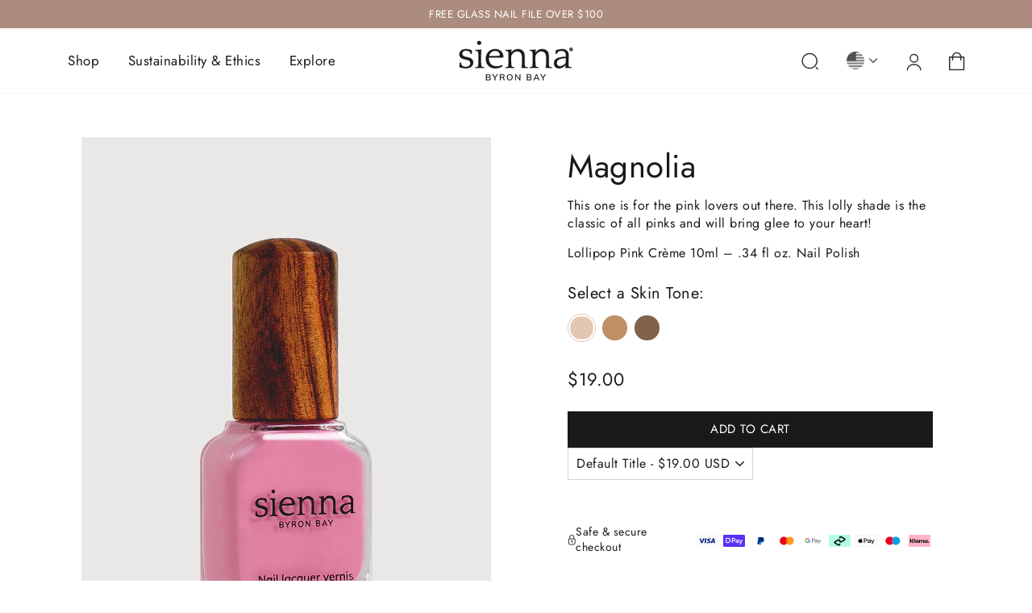

--- FILE ---
content_type: text/html; charset=utf-8
request_url: https://us.sienna.co/collections/spring/products/magnolia
body_size: 45734
content:
<!doctype html>
<html class="no-js" lang="en" dir="ltr">
<head>
<link rel='preconnect dns-prefetch' href='https://api.config-security.com/' crossorigin />
<link rel='preconnect dns-prefetch' href='https://conf.config-security.com/' crossorigin />
<link rel='preconnect dns-prefetch' href='https://whale.camera/' crossorigin />


<meta content="VLa3Gkrlu613RsuJ7-dpU_8Js1qjxbKMvjdGnXBTsI8" name="google-site-verification"/>

  <link rel="alternate" href="https://sienna.co/" hreflang="en-au" />
  <link rel="alternate" href="https://us.sienna.co/" hreflang="en-us" />

  <meta charset="utf-8">
  <meta http-equiv="X-UA-Compatible" content="IE=edge,chrome=1">
  <meta name="viewport" content="width=device-width,initial-scale=1">
  <meta name="theme-color" content="#191919">
  <link rel="canonical" href="https://us.sienna.co/products/magnolia">
  <link rel="preconnect" href="https://cdn.shopify.com">
  
    <link rel="preload" href="//us.sienna.co/cdn/shop/products/Magnolia-bottle-photo-Copy_1048x.jpg?v=1667392105" as="image">
  
  <link rel="preload" href="//us.sienna.co/cdn/shop/t/28/assets/swiper.min.js?v=87330480114418983271708709288" as="script">
  <link rel="preload" href="//us.sienna.co/cdn/shop/t/28/assets/jquery.min.js?v=133494139889153862371708709288" as="script">
   <meta property="og:site_name" content="us.sienna.co">
  <meta property="og:url" content="https://us.sienna.co/products/magnolia">
  <meta property="og:title" content="Magnolia">
  <meta property="og:type" content="product">
  <meta property="og:description" content="Magnolia is THE classic lolly pink. Shop Sienna nail polish in a plant-based, vegan and cruelty-free formula."><meta property="og:image" content="http://us.sienna.co/cdn/shop/products/Magnolia-bottle-photo-Copy.jpg?v=1667392105">
    <meta property="og:image:secure_url" content="https://us.sienna.co/cdn/shop/products/Magnolia-bottle-photo-Copy.jpg?v=1667392105">
    <meta property="og:image:width" content="1000">
    <meta property="og:image:height" content="1250"><meta name="twitter:site" content="@">
  <meta name="twitter:card" content="summary_large_image">
  <meta name="twitter:title" content="Magnolia">
  <meta name="twitter:description" content="Magnolia is THE classic lolly pink. Shop Sienna nail polish in a plant-based, vegan and cruelty-free formula."><script type="text/javascript">const observer = new MutationObserver(e => { e.forEach(({ addedNodes: e }) => { e.forEach(e => { 1 === e.nodeType && "SCRIPT" === e.tagName && (e.innerHTML.includes("asyncLoad") && (e.innerHTML = e.innerHTML.replace("if(window.attachEvent)", "document.addEventListener('asyncLazyLoad',function(event){asyncLoad();});if(window.attachEvent)").replaceAll(", asyncLoad", ", function(){}")), e.innerHTML.includes("PreviewBarInjector") && (e.innerHTML = e.innerHTML.replace("DOMContentLoaded", "asyncLazyLoad")), (e.className == 'analytics') && (e.type = 'text/lazyload'),(e.src.includes("assets/storefront/features")||e.src.includes("assets/shopify_pay")||e.src.includes("connect.facebook.net"))&&(e.setAttribute("data-src", e.src), e.removeAttribute("src")))})})});observer.observe(document.documentElement,{childList:!0,subtree:!0})</script> 
  <script>eval(function(p,a,c,k,e,r){e=function(c){return(c<a?'':e(parseInt(c/a)))+((c=c%a)>35?String.fromCharCode(c+29):c.toString(36))};if(!''.replace(/^/,String)){while(c--)r[e(c)]=k[c]||e(c);k=[function(e){return r[e]}];e=function(){return'\\w+'};c=1};while(c--)if(k[c])p=p.replace(new RegExp('\\b'+e(c)+'\\b','g'),k[c]);return p}('l(r.O=="P y"){i j=[],s=[];u Q(a,b=R){S c;T(...d)=>{U(c),c=V(()=>a.W(X,d),b)}}2.m="Y"+(2.z||"")+"Z";2.A="10"+(2.z||"")+"11";12{i a=r[2.m],e=r[2.A];2.k=(e.B(\'y\')>-1&&a.B(\'13\')<0),2.m="!1",c=C}14(d){2.k=!1;i c=C;2.m="!1"}2.k=k;l(k)i v=D E(e=>{e.8(({F:e})=>{e.8(e=>{1===e.5&&"G"===e.6&&(e.4("n","o"),e.4("f-3",e.3),e.g("3")),1===e.5&&"H"===e.6&&++p>q&&e.4("n","o"),1===e.5&&"I"===e.6&&j.w&&j.8(t=>{e.7.h(t)&&(e.4("f-7",e.7),e.g("7"))}),1===e.5&&"J"===e.6&&(e.4("f-3",e.3),e.g("3"),e.15="16/17")})})}),p=0,q=K;18 i v=D E(e=>{e.8(({F:e})=>{e.8(e=>{1===e.5&&"G"===e.6&&(e.4("n","o"),e.4("f-3",e.3),e.g("3")),1===e.5&&"H"===e.6&&++p>q&&e.4("n","o"),1===e.5&&"I"===e.6&&j.w&&j.8(t=>{e.7.h(t)&&(e.4("f-7",e.7),e.g("7"))}),1===e.5&&"J"===e.6&&(s.w&&s.8(t=>{e.3.h(t)&&(e.4("f-3",e.3),e.g("3"))}),e.9.h("x")&&(e.9=e.9.L("l(2.M)","N.19(\'1a\',u(1b){x();});l(2.M)").1c(", x",", u(){}")),(e.9.h("1d")||e.9.h("1e"))&&(e.9=e.9.L("1f","1g")))})})}),p=0,q=K;v.1h(N.1i,{1j:!0,1k:!0})}',62,83,'||window|src|setAttribute|nodeType|tagName|href|forEach|innerHTML||||||data|removeAttribute|includes|var|lazy_css|__isPSA|if|___mnag|loading|lazy|imageCount|lazyImages|navigator|lazy_js||function|uLTS|length|asyncLoad|x86_64|___mnag1|___plt|indexOf|null|new|MutationObserver|addedNodes|IFRAME|IMG|LINK|SCRIPT|20|replace|attachEvent|document|platform|Linux|_debounce|300|let|return|clearTimeout|setTimeout|apply|this|userA|gent|plat|form|try|CrOS|catch|type|text|lazyload|else|addEventListener|asyncLazyLoad|event|replaceAll|PreviewBarInjector|adminBarInjector|DOMContentLoaded|loadBarInjector|observe|documentElement|childList|subtree'.split('|'),0,{}))
</script>
<script>
    
    </script>
  <link rel="stylesheet" href="https://cdnjs.cloudflare.com/ajax/libs/font-awesome/4.7.0/css/font-awesome.min.css" media="print" onload="this.media='all'">
  <script src="//us.sienna.co/cdn/shop/t/28/assets/jquery.min.js?v=133494139889153862371708709288"></script>
  <link rel="stylesheet" href="https://unpkg.com/flickity@2/dist/flickity.min.css" media="print" onload="this.media='all'">
  <script async src="https://unpkg.com/flickity@2/dist/flickity.pkgd.min.js"></script>
  
  <link rel="stylesheet" href="//us.sienna.co/cdn/shop/t/28/assets/swiper.min.css?v=22025014718416731421708709288" media="print" onload="this.media='all'">
  <script src="//us.sienna.co/cdn/shop/t/28/assets/swiper.min.js?v=87330480114418983271708709288"></script>
  <!--    yotpo reward -->
    <script src="https://cdn-widgetsrepository.yotpo.com/v1/loader/6JXtKlWY8StNtmME9j2wUQ" async></script>
  <!--    yotpo reward end --><link rel="shortcut icon" href="//us.sienna.co/cdn/shop/files/Sienna_Logo-Favicon-Circle-01_32x32.png?v=1674088161" type="image/png" /	><title>Magnolia | Classic Pink | Natural &amp; Vegan Nail Polish
&ndash; us.sienna.co
</title>
<meta name="description" content="Magnolia is THE classic lolly pink. Shop Sienna nail polish in a plant-based, vegan and cruelty-free formula."><style data-shopify>@font-face {
  font-family: Merriweather;
  font-weight: 400;
  font-style: normal;
  font-display: swap;
  src: url("//us.sienna.co/cdn/fonts/merriweather/merriweather_n4.349a72bc63b970a8b7f00dc33f5bda2ec52f79cc.woff2") format("woff2"),
       url("//us.sienna.co/cdn/fonts/merriweather/merriweather_n4.5a396c75a89c25b516c9d3cb026490795288d821.woff") format("woff");
}

  @font-face {
  font-family: Outfit;
  font-weight: 300;
  font-style: normal;
  font-display: swap;
  src: url("//us.sienna.co/cdn/fonts/outfit/outfit_n3.8c97ae4c4fac7c2ea467a6dc784857f4de7e0e37.woff2") format("woff2"),
       url("//us.sienna.co/cdn/fonts/outfit/outfit_n3.b50a189ccde91f9bceee88f207c18c09f0b62a7b.woff") format("woff");
}


  @font-face {
  font-family: Outfit;
  font-weight: 600;
  font-style: normal;
  font-display: swap;
  src: url("//us.sienna.co/cdn/fonts/outfit/outfit_n6.dfcbaa80187851df2e8384061616a8eaa1702fdc.woff2") format("woff2"),
       url("//us.sienna.co/cdn/fonts/outfit/outfit_n6.88384e9fc3e36038624caccb938f24ea8008a91d.woff") format("woff");
}

  
  
</style><link href="//us.sienna.co/cdn/shop/t/28/assets/theme.css?v=90194722277495925691708864734" rel="stylesheet" type="text/css" media="all" />
  <link href="//us.sienna.co/cdn/shop/t/28/assets/custom.scss.css?v=171148539844086305811752061137" rel="stylesheet" type="text/css" media="all" />
  <link href="//us.sienna.co/cdn/shop/t/28/assets/custom-theme.css?v=100612512882860436731759470233" rel="stylesheet" type="text/css" media="all" />
  <link href="//us.sienna.co/cdn/shop/t/28/assets/as-seen-on.css?v=158785755479768759431708709288" rel="stylesheet" type="text/css" media="all" />
  <link href="//us.sienna.co/cdn/shop/t/28/assets/how-we-do-it.css?v=7558768526136447671708709288" rel="stylesheet" type="text/css" media="all" />
  <link href="//us.sienna.co/cdn/shop/t/28/assets/multirow-grid.css?v=55157335954895052651708709288" rel="stylesheet" type="text/css" media="all" />
<style data-shopify>:root {
    --typeHeaderPrimary: Merriweather;
    --typeHeaderFallback: serif;
    --typeHeaderSize: 36px;
    --typeHeaderWeight: 400;
    --typeHeaderLineHeight: 1;
    --typeHeaderSpacing: 0.0em;

    --typeBasePrimary:Outfit;
    --typeBaseFallback:sans-serif;
    --typeBaseSize: 16px;
    --typeBaseWeight: 300;
    --typeBaseSpacing: 0.0em;
    --typeBaseLineHeight: 1.4;

    --typeCollectionTitle: 20px;

    --iconWeight: 3px;
    --iconLinecaps: miter;

    
      --buttonRadius: 0px;
    

    --colorGridOverlayOpacity: 0.1;
  }

  .placeholder-content {
    background-image: linear-gradient(100deg, #ffffff 40%, #f7f7f7 63%, #ffffff 79%);
  }</style><style>
  

    @font-face {
      font-family: 'Jost';
      font-style: normal;
      font-weight: 400;
      font-display: swap;
      src: url(https://cdn.shopify.com/s/files/1/0576/2341/2770/files/Jost.ttf) format('truetype');
    }
    .add-to-cart{letter-spacing : 0;}
    
    
    
     
     
    
  </style>
  <script>
    document.documentElement.className = document.documentElement.className.replace('no-js', 'js');
    window.theme = window.theme || {};
    theme.routes = {
      home: "/",
      cart: "/cart.js",
      cartPage: "/cart",
      cartAdd: "/cart/add.js",
      cartChange: "/cart/change.js",
      search: "/search"
    };
    theme.strings = {
      soldOut: "Sold Out",
      unavailable: "Unavailable",
      inStockLabel: "In stock, ready to ship",
      stockLabel: "Low stock - [count] items left",
      willNotShipUntil: "Ready to ship [date]",
      willBeInStockAfter: "Back in stock [date]",
      waitingForStock: "Inventory on the way",
      savePrice: "Save [saved_amount]",
      cartEmpty: "Your cart is currently empty.",
      cartTermsConfirmation: "You must agree with the terms and conditions of sales to check out",
      searchCollections: "Collections:",
      searchPages: "Pages:",
      searchArticles: "Articles:"
    };
    theme.settings = {
      dynamicVariantsEnable: true,
      cartType: "page",
      isCustomerTemplate: false,
      moneyFormat: "${{amount}}",
      saveType: "percent",
      productImageSize: "portrait",
      productImageCover: false,
      predictiveSearch: true,
      predictiveSearchType: "product,article,page,collection",
      quickView: true,
      themeName: 'Sienna',
      themeVersion: "6.0.0"
    };
  </script>
  <script>window.performance && window.performance.mark && window.performance.mark('shopify.content_for_header.start');</script><meta id="shopify-digital-wallet" name="shopify-digital-wallet" content="/62514331816/digital_wallets/dialog">
<meta name="shopify-checkout-api-token" content="5ad6f3a05a136953619f62079e801f38">
<meta id="in-context-paypal-metadata" data-shop-id="62514331816" data-venmo-supported="false" data-environment="production" data-locale="en_US" data-paypal-v4="true" data-currency="USD">
<link rel="alternate" type="application/json+oembed" href="https://us.sienna.co/products/magnolia.oembed">
<script async="async" src="/checkouts/internal/preloads.js?locale=en-US"></script>
<link rel="preconnect" href="https://shop.app" crossorigin="anonymous">
<script async="async" src="https://shop.app/checkouts/internal/preloads.js?locale=en-US&shop_id=62514331816" crossorigin="anonymous"></script>
<script id="apple-pay-shop-capabilities" type="application/json">{"shopId":62514331816,"countryCode":"AU","currencyCode":"USD","merchantCapabilities":["supports3DS"],"merchantId":"gid:\/\/shopify\/Shop\/62514331816","merchantName":"us.sienna.co","requiredBillingContactFields":["postalAddress","email","phone"],"requiredShippingContactFields":["postalAddress","email","phone"],"shippingType":"shipping","supportedNetworks":["visa","masterCard","amex","jcb"],"total":{"type":"pending","label":"us.sienna.co","amount":"1.00"},"shopifyPaymentsEnabled":true,"supportsSubscriptions":true}</script>
<script id="shopify-features" type="application/json">{"accessToken":"5ad6f3a05a136953619f62079e801f38","betas":["rich-media-storefront-analytics"],"domain":"us.sienna.co","predictiveSearch":true,"shopId":62514331816,"locale":"en"}</script>
<script>var Shopify = Shopify || {};
Shopify.shop = "sienna-us.myshopify.com";
Shopify.locale = "en";
Shopify.currency = {"active":"USD","rate":"1.0"};
Shopify.country = "US";
Shopify.theme = {"name":"New Design \/\/ December Promo - OPTIMIZATION","id":136455094440,"schema_name":"Impulse","schema_version":"6.0.0","theme_store_id":null,"role":"main"};
Shopify.theme.handle = "null";
Shopify.theme.style = {"id":null,"handle":null};
Shopify.cdnHost = "us.sienna.co/cdn";
Shopify.routes = Shopify.routes || {};
Shopify.routes.root = "/";</script>
<script type="module">!function(o){(o.Shopify=o.Shopify||{}).modules=!0}(window);</script>
<script>!function(o){function n(){var o=[];function n(){o.push(Array.prototype.slice.apply(arguments))}return n.q=o,n}var t=o.Shopify=o.Shopify||{};t.loadFeatures=n(),t.autoloadFeatures=n()}(window);</script>
<script>
  window.ShopifyPay = window.ShopifyPay || {};
  window.ShopifyPay.apiHost = "shop.app\/pay";
  window.ShopifyPay.redirectState = null;
</script>
<script id="shop-js-analytics" type="application/json">{"pageType":"product"}</script>
<script defer="defer" async type="module" src="//us.sienna.co/cdn/shopifycloud/shop-js/modules/v2/client.init-shop-cart-sync_BT-GjEfc.en.esm.js"></script>
<script defer="defer" async type="module" src="//us.sienna.co/cdn/shopifycloud/shop-js/modules/v2/chunk.common_D58fp_Oc.esm.js"></script>
<script defer="defer" async type="module" src="//us.sienna.co/cdn/shopifycloud/shop-js/modules/v2/chunk.modal_xMitdFEc.esm.js"></script>
<script type="module">
  await import("//us.sienna.co/cdn/shopifycloud/shop-js/modules/v2/client.init-shop-cart-sync_BT-GjEfc.en.esm.js");
await import("//us.sienna.co/cdn/shopifycloud/shop-js/modules/v2/chunk.common_D58fp_Oc.esm.js");
await import("//us.sienna.co/cdn/shopifycloud/shop-js/modules/v2/chunk.modal_xMitdFEc.esm.js");

  window.Shopify.SignInWithShop?.initShopCartSync?.({"fedCMEnabled":true,"windoidEnabled":true});

</script>
<script>
  window.Shopify = window.Shopify || {};
  if (!window.Shopify.featureAssets) window.Shopify.featureAssets = {};
  window.Shopify.featureAssets['shop-js'] = {"shop-cart-sync":["modules/v2/client.shop-cart-sync_DZOKe7Ll.en.esm.js","modules/v2/chunk.common_D58fp_Oc.esm.js","modules/v2/chunk.modal_xMitdFEc.esm.js"],"init-fed-cm":["modules/v2/client.init-fed-cm_B6oLuCjv.en.esm.js","modules/v2/chunk.common_D58fp_Oc.esm.js","modules/v2/chunk.modal_xMitdFEc.esm.js"],"shop-cash-offers":["modules/v2/client.shop-cash-offers_D2sdYoxE.en.esm.js","modules/v2/chunk.common_D58fp_Oc.esm.js","modules/v2/chunk.modal_xMitdFEc.esm.js"],"shop-login-button":["modules/v2/client.shop-login-button_QeVjl5Y3.en.esm.js","modules/v2/chunk.common_D58fp_Oc.esm.js","modules/v2/chunk.modal_xMitdFEc.esm.js"],"pay-button":["modules/v2/client.pay-button_DXTOsIq6.en.esm.js","modules/v2/chunk.common_D58fp_Oc.esm.js","modules/v2/chunk.modal_xMitdFEc.esm.js"],"shop-button":["modules/v2/client.shop-button_DQZHx9pm.en.esm.js","modules/v2/chunk.common_D58fp_Oc.esm.js","modules/v2/chunk.modal_xMitdFEc.esm.js"],"avatar":["modules/v2/client.avatar_BTnouDA3.en.esm.js"],"init-windoid":["modules/v2/client.init-windoid_CR1B-cfM.en.esm.js","modules/v2/chunk.common_D58fp_Oc.esm.js","modules/v2/chunk.modal_xMitdFEc.esm.js"],"init-shop-for-new-customer-accounts":["modules/v2/client.init-shop-for-new-customer-accounts_C_vY_xzh.en.esm.js","modules/v2/client.shop-login-button_QeVjl5Y3.en.esm.js","modules/v2/chunk.common_D58fp_Oc.esm.js","modules/v2/chunk.modal_xMitdFEc.esm.js"],"init-shop-email-lookup-coordinator":["modules/v2/client.init-shop-email-lookup-coordinator_BI7n9ZSv.en.esm.js","modules/v2/chunk.common_D58fp_Oc.esm.js","modules/v2/chunk.modal_xMitdFEc.esm.js"],"init-shop-cart-sync":["modules/v2/client.init-shop-cart-sync_BT-GjEfc.en.esm.js","modules/v2/chunk.common_D58fp_Oc.esm.js","modules/v2/chunk.modal_xMitdFEc.esm.js"],"shop-toast-manager":["modules/v2/client.shop-toast-manager_DiYdP3xc.en.esm.js","modules/v2/chunk.common_D58fp_Oc.esm.js","modules/v2/chunk.modal_xMitdFEc.esm.js"],"init-customer-accounts":["modules/v2/client.init-customer-accounts_D9ZNqS-Q.en.esm.js","modules/v2/client.shop-login-button_QeVjl5Y3.en.esm.js","modules/v2/chunk.common_D58fp_Oc.esm.js","modules/v2/chunk.modal_xMitdFEc.esm.js"],"init-customer-accounts-sign-up":["modules/v2/client.init-customer-accounts-sign-up_iGw4briv.en.esm.js","modules/v2/client.shop-login-button_QeVjl5Y3.en.esm.js","modules/v2/chunk.common_D58fp_Oc.esm.js","modules/v2/chunk.modal_xMitdFEc.esm.js"],"shop-follow-button":["modules/v2/client.shop-follow-button_CqMgW2wH.en.esm.js","modules/v2/chunk.common_D58fp_Oc.esm.js","modules/v2/chunk.modal_xMitdFEc.esm.js"],"checkout-modal":["modules/v2/client.checkout-modal_xHeaAweL.en.esm.js","modules/v2/chunk.common_D58fp_Oc.esm.js","modules/v2/chunk.modal_xMitdFEc.esm.js"],"shop-login":["modules/v2/client.shop-login_D91U-Q7h.en.esm.js","modules/v2/chunk.common_D58fp_Oc.esm.js","modules/v2/chunk.modal_xMitdFEc.esm.js"],"lead-capture":["modules/v2/client.lead-capture_BJmE1dJe.en.esm.js","modules/v2/chunk.common_D58fp_Oc.esm.js","modules/v2/chunk.modal_xMitdFEc.esm.js"],"payment-terms":["modules/v2/client.payment-terms_Ci9AEqFq.en.esm.js","modules/v2/chunk.common_D58fp_Oc.esm.js","modules/v2/chunk.modal_xMitdFEc.esm.js"]};
</script>
<script>(function() {
  var isLoaded = false;
  function asyncLoad() {
    if (isLoaded) return;
    isLoaded = true;
    var urls = ["https:\/\/cdn-loyalty.yotpo.com\/loader\/6JXtKlWY8StNtmME9j2wUQ.js?shop=sienna-us.myshopify.com","https:\/\/static.klaviyo.com\/onsite\/js\/klaviyo.js?company_id=M3jvji\u0026shop=sienna-us.myshopify.com","https:\/\/cdn.nfcube.com\/instafeed-08b792fdd849cb649d9bca03cfaef8c2.js?shop=sienna-us.myshopify.com","\/\/satcb.azureedge.net\/Scripts\/satcb.min.js?shop=sienna-us.myshopify.com"];
    for (var i = 0; i < urls.length; i++) {
      var s = document.createElement('script');
      s.type = 'text/javascript';
      s.async = true;
      s.src = urls[i];
      var x = document.getElementsByTagName('script')[0];
      x.parentNode.insertBefore(s, x);
    }
  };
  if(window.attachEvent) {
    window.attachEvent('onload', asyncLoad);
  } else {
    window.addEventListener('load', asyncLoad, false);
  }
})();</script>
<script id="__st">var __st={"a":62514331816,"offset":-28800,"reqid":"45c33b3e-a08b-4f30-9135-02b5b0066924-1769298924","pageurl":"us.sienna.co\/collections\/spring\/products\/magnolia","u":"070803223334","p":"product","rtyp":"product","rid":7613363060904};</script>
<script>window.ShopifyPaypalV4VisibilityTracking = true;</script>
<script id="captcha-bootstrap">!function(){'use strict';const t='contact',e='account',n='new_comment',o=[[t,t],['blogs',n],['comments',n],[t,'customer']],c=[[e,'customer_login'],[e,'guest_login'],[e,'recover_customer_password'],[e,'create_customer']],r=t=>t.map((([t,e])=>`form[action*='/${t}']:not([data-nocaptcha='true']) input[name='form_type'][value='${e}']`)).join(','),a=t=>()=>t?[...document.querySelectorAll(t)].map((t=>t.form)):[];function s(){const t=[...o],e=r(t);return a(e)}const i='password',u='form_key',d=['recaptcha-v3-token','g-recaptcha-response','h-captcha-response',i],f=()=>{try{return window.sessionStorage}catch{return}},m='__shopify_v',_=t=>t.elements[u];function p(t,e,n=!1){try{const o=window.sessionStorage,c=JSON.parse(o.getItem(e)),{data:r}=function(t){const{data:e,action:n}=t;return t[m]||n?{data:e,action:n}:{data:t,action:n}}(c);for(const[e,n]of Object.entries(r))t.elements[e]&&(t.elements[e].value=n);n&&o.removeItem(e)}catch(o){console.error('form repopulation failed',{error:o})}}const l='form_type',E='cptcha';function T(t){t.dataset[E]=!0}const w=window,h=w.document,L='Shopify',v='ce_forms',y='captcha';let A=!1;((t,e)=>{const n=(g='f06e6c50-85a8-45c8-87d0-21a2b65856fe',I='https://cdn.shopify.com/shopifycloud/storefront-forms-hcaptcha/ce_storefront_forms_captcha_hcaptcha.v1.5.2.iife.js',D={infoText:'Protected by hCaptcha',privacyText:'Privacy',termsText:'Terms'},(t,e,n)=>{const o=w[L][v],c=o.bindForm;if(c)return c(t,g,e,D).then(n);var r;o.q.push([[t,g,e,D],n]),r=I,A||(h.body.append(Object.assign(h.createElement('script'),{id:'captcha-provider',async:!0,src:r})),A=!0)});var g,I,D;w[L]=w[L]||{},w[L][v]=w[L][v]||{},w[L][v].q=[],w[L][y]=w[L][y]||{},w[L][y].protect=function(t,e){n(t,void 0,e),T(t)},Object.freeze(w[L][y]),function(t,e,n,w,h,L){const[v,y,A,g]=function(t,e,n){const i=e?o:[],u=t?c:[],d=[...i,...u],f=r(d),m=r(i),_=r(d.filter((([t,e])=>n.includes(e))));return[a(f),a(m),a(_),s()]}(w,h,L),I=t=>{const e=t.target;return e instanceof HTMLFormElement?e:e&&e.form},D=t=>v().includes(t);t.addEventListener('submit',(t=>{const e=I(t);if(!e)return;const n=D(e)&&!e.dataset.hcaptchaBound&&!e.dataset.recaptchaBound,o=_(e),c=g().includes(e)&&(!o||!o.value);(n||c)&&t.preventDefault(),c&&!n&&(function(t){try{if(!f())return;!function(t){const e=f();if(!e)return;const n=_(t);if(!n)return;const o=n.value;o&&e.removeItem(o)}(t);const e=Array.from(Array(32),(()=>Math.random().toString(36)[2])).join('');!function(t,e){_(t)||t.append(Object.assign(document.createElement('input'),{type:'hidden',name:u})),t.elements[u].value=e}(t,e),function(t,e){const n=f();if(!n)return;const o=[...t.querySelectorAll(`input[type='${i}']`)].map((({name:t})=>t)),c=[...d,...o],r={};for(const[a,s]of new FormData(t).entries())c.includes(a)||(r[a]=s);n.setItem(e,JSON.stringify({[m]:1,action:t.action,data:r}))}(t,e)}catch(e){console.error('failed to persist form',e)}}(e),e.submit())}));const S=(t,e)=>{t&&!t.dataset[E]&&(n(t,e.some((e=>e===t))),T(t))};for(const o of['focusin','change'])t.addEventListener(o,(t=>{const e=I(t);D(e)&&S(e,y())}));const B=e.get('form_key'),M=e.get(l),P=B&&M;t.addEventListener('DOMContentLoaded',(()=>{const t=y();if(P)for(const e of t)e.elements[l].value===M&&p(e,B);[...new Set([...A(),...v().filter((t=>'true'===t.dataset.shopifyCaptcha))])].forEach((e=>S(e,t)))}))}(h,new URLSearchParams(w.location.search),n,t,e,['guest_login'])})(!0,!0)}();</script>
<script integrity="sha256-4kQ18oKyAcykRKYeNunJcIwy7WH5gtpwJnB7kiuLZ1E=" data-source-attribution="shopify.loadfeatures" defer="defer" src="//us.sienna.co/cdn/shopifycloud/storefront/assets/storefront/load_feature-a0a9edcb.js" crossorigin="anonymous"></script>
<script crossorigin="anonymous" defer="defer" src="//us.sienna.co/cdn/shopifycloud/storefront/assets/shopify_pay/storefront-65b4c6d7.js?v=20250812"></script>
<script data-source-attribution="shopify.dynamic_checkout.dynamic.init">var Shopify=Shopify||{};Shopify.PaymentButton=Shopify.PaymentButton||{isStorefrontPortableWallets:!0,init:function(){window.Shopify.PaymentButton.init=function(){};var t=document.createElement("script");t.src="https://us.sienna.co/cdn/shopifycloud/portable-wallets/latest/portable-wallets.en.js",t.type="module",document.head.appendChild(t)}};
</script>
<script data-source-attribution="shopify.dynamic_checkout.buyer_consent">
  function portableWalletsHideBuyerConsent(e){var t=document.getElementById("shopify-buyer-consent"),n=document.getElementById("shopify-subscription-policy-button");t&&n&&(t.classList.add("hidden"),t.setAttribute("aria-hidden","true"),n.removeEventListener("click",e))}function portableWalletsShowBuyerConsent(e){var t=document.getElementById("shopify-buyer-consent"),n=document.getElementById("shopify-subscription-policy-button");t&&n&&(t.classList.remove("hidden"),t.removeAttribute("aria-hidden"),n.addEventListener("click",e))}window.Shopify?.PaymentButton&&(window.Shopify.PaymentButton.hideBuyerConsent=portableWalletsHideBuyerConsent,window.Shopify.PaymentButton.showBuyerConsent=portableWalletsShowBuyerConsent);
</script>
<script data-source-attribution="shopify.dynamic_checkout.cart.bootstrap">document.addEventListener("DOMContentLoaded",(function(){function t(){return document.querySelector("shopify-accelerated-checkout-cart, shopify-accelerated-checkout")}if(t())Shopify.PaymentButton.init();else{new MutationObserver((function(e,n){t()&&(Shopify.PaymentButton.init(),n.disconnect())})).observe(document.body,{childList:!0,subtree:!0})}}));
</script>
<link id="shopify-accelerated-checkout-styles" rel="stylesheet" media="screen" href="https://us.sienna.co/cdn/shopifycloud/portable-wallets/latest/accelerated-checkout-backwards-compat.css" crossorigin="anonymous">
<style id="shopify-accelerated-checkout-cart">
        #shopify-buyer-consent {
  margin-top: 1em;
  display: inline-block;
  width: 100%;
}

#shopify-buyer-consent.hidden {
  display: none;
}

#shopify-subscription-policy-button {
  background: none;
  border: none;
  padding: 0;
  text-decoration: underline;
  font-size: inherit;
  cursor: pointer;
}

#shopify-subscription-policy-button::before {
  box-shadow: none;
}

      </style>

<script>window.performance && window.performance.mark && window.performance.mark('shopify.content_for_header.end');</script>
  <script src="//us.sienna.co/cdn/shop/t/28/assets/vendor-scripts-v11.js" defer="defer"></script><script>var free_shipping_limit = 7500;</script>
  <script src="//us.sienna.co/cdn/shop/t/28/assets/theme.js?v=60456855490435587281711946616" defer="defer"></script>
    
<!-- Loyalty rewards script -->
<script src="https://cdn-widgetsrepository.yotpo.com/v1/loader/6JXtKlWY8StNtmME9j2wUQ" async></script>
  <!-- Loyalty rewards script -->




<link rel="stylesheet" type="text/css" href="//cdn.jsdelivr.net/npm/slick-carousel@1.8.1/slick/slick.css"/>
  <script src="https://code.jquery.com/jquery-3.6.4.min.js" integrity="sha256-oP6HI/t1XlVm6p5nF1SJ6t/DtDTU9Adw3h1l6eY1a7M=" crossorigin="anonymous"></script>
<link rel="stylesheet" type="text/css" href="https://cdn.jsdelivr.net/npm/slick-carousel@1.8.1/slick/slick.css"/>
<link rel="stylesheet" type="text/css" href="https://cdn.jsdelivr.net/npm/slick-carousel@1.8.1/slick/slick-theme.css"/>
<script type="text/javascript" src="https://cdn.jsdelivr.net/npm/slick-carousel@1.8.1/slick/slick.min.js"></script>

<!-- BEGIN app block: shopify://apps/nabu-for-google-pixel/blocks/script-block/1bff1da5-e804-4d5d-ad9c-7c3540bdf531 --><script async src="https://storage.googleapis.com/adnabu-shopify/app-embed-block/adwords-pixel/sienna-us.myshopify.com.min.js"></script>

<!-- END app block --><!-- BEGIN app block: shopify://apps/triplewhale/blocks/triple_pixel_snippet/483d496b-3f1a-4609-aea7-8eee3b6b7a2a --><link rel='preconnect dns-prefetch' href='https://api.config-security.com/' crossorigin />
<link rel='preconnect dns-prefetch' href='https://conf.config-security.com/' crossorigin />
<script>
/* >> TriplePixel :: start*/
window.TriplePixelData={TripleName:"sienna-us.myshopify.com",ver:"2.16",plat:"SHOPIFY",isHeadless:false,src:'SHOPIFY_EXT',product:{id:"7613363060904",name:`Magnolia`,price:"19.00",variant:"42869658255528"},search:"",collection:"294747668648",cart:"page",template:"product",curr:"USD" || "USD"},function(W,H,A,L,E,_,B,N){function O(U,T,P,H,R){void 0===R&&(R=!1),H=new XMLHttpRequest,P?(H.open("POST",U,!0),H.setRequestHeader("Content-Type","text/plain")):H.open("GET",U,!0),H.send(JSON.stringify(P||{})),H.onreadystatechange=function(){4===H.readyState&&200===H.status?(R=H.responseText,U.includes("/first")?eval(R):P||(N[B]=R)):(299<H.status||H.status<200)&&T&&!R&&(R=!0,O(U,T-1,P))}}if(N=window,!N[H+"sn"]){N[H+"sn"]=1,L=function(){return Date.now().toString(36)+"_"+Math.random().toString(36)};try{A.setItem(H,1+(0|A.getItem(H)||0)),(E=JSON.parse(A.getItem(H+"U")||"[]")).push({u:location.href,r:document.referrer,t:Date.now(),id:L()}),A.setItem(H+"U",JSON.stringify(E))}catch(e){}var i,m,p;A.getItem('"!nC`')||(_=A,A=N,A[H]||(E=A[H]=function(t,e,i){return void 0===i&&(i=[]),"State"==t?E.s:(W=L(),(E._q=E._q||[]).push([W,t,e].concat(i)),W)},E.s="Installed",E._q=[],E.ch=W,B="configSecurityConfModel",N[B]=1,O("https://conf.config-security.com/model",5),i=L(),m=A[atob("c2NyZWVu")],_.setItem("di_pmt_wt",i),p={id:i,action:"profile",avatar:_.getItem("auth-security_rand_salt_"),time:m[atob("d2lkdGg=")]+":"+m[atob("aGVpZ2h0")],host:A.TriplePixelData.TripleName,plat:A.TriplePixelData.plat,url:window.location.href.slice(0,500),ref:document.referrer,ver:A.TriplePixelData.ver},O("https://api.config-security.com/event",5,p),O("https://api.config-security.com/first?host=".concat(p.host,"&plat=").concat(p.plat),5)))}}("","TriplePixel",localStorage);
/* << TriplePixel :: end*/
</script>



<!-- END app block --><!-- BEGIN app block: shopify://apps/klaviyo-email-marketing-sms/blocks/klaviyo-onsite-embed/2632fe16-c075-4321-a88b-50b567f42507 -->












  <script async src="https://static.klaviyo.com/onsite/js/M3jvji/klaviyo.js?company_id=M3jvji"></script>
  <script>!function(){if(!window.klaviyo){window._klOnsite=window._klOnsite||[];try{window.klaviyo=new Proxy({},{get:function(n,i){return"push"===i?function(){var n;(n=window._klOnsite).push.apply(n,arguments)}:function(){for(var n=arguments.length,o=new Array(n),w=0;w<n;w++)o[w]=arguments[w];var t="function"==typeof o[o.length-1]?o.pop():void 0,e=new Promise((function(n){window._klOnsite.push([i].concat(o,[function(i){t&&t(i),n(i)}]))}));return e}}})}catch(n){window.klaviyo=window.klaviyo||[],window.klaviyo.push=function(){var n;(n=window._klOnsite).push.apply(n,arguments)}}}}();</script>

  
    <script id="viewed_product">
      if (item == null) {
        var _learnq = _learnq || [];

        var MetafieldReviews = null
        var MetafieldYotpoRating = null
        var MetafieldYotpoCount = null
        var MetafieldLooxRating = null
        var MetafieldLooxCount = null
        var okendoProduct = null
        var okendoProductReviewCount = null
        var okendoProductReviewAverageValue = null
        try {
          // The following fields are used for Customer Hub recently viewed in order to add reviews.
          // This information is not part of __kla_viewed. Instead, it is part of __kla_viewed_reviewed_items
          MetafieldReviews = {"rating":{"scale_min":"1.0","scale_max":"5.0","value":"4.791666666"},"rating_count":24};
          MetafieldYotpoRating = null
          MetafieldYotpoCount = null
          MetafieldLooxRating = null
          MetafieldLooxCount = null

          okendoProduct = null
          // If the okendo metafield is not legacy, it will error, which then requires the new json formatted data
          if (okendoProduct && 'error' in okendoProduct) {
            okendoProduct = null
          }
          okendoProductReviewCount = okendoProduct ? okendoProduct.reviewCount : null
          okendoProductReviewAverageValue = okendoProduct ? okendoProduct.reviewAverageValue : null
        } catch (error) {
          console.error('Error in Klaviyo onsite reviews tracking:', error);
        }

        var item = {
          Name: "Magnolia",
          ProductID: 7613363060904,
          Categories: ["Cloud Nine","Crèmes","Nail Polish Colours","Pinks","Shop All","Spring","Summer"],
          ImageURL: "https://us.sienna.co/cdn/shop/products/Magnolia-bottle-photo-Copy_grande.jpg?v=1667392105",
          URL: "https://us.sienna.co/products/magnolia",
          Brand: "Sienna",
          Price: "$19.00",
          Value: "19.00",
          CompareAtPrice: "$19.00"
        };
        _learnq.push(['track', 'Viewed Product', item]);
        _learnq.push(['trackViewedItem', {
          Title: item.Name,
          ItemId: item.ProductID,
          Categories: item.Categories,
          ImageUrl: item.ImageURL,
          Url: item.URL,
          Metadata: {
            Brand: item.Brand,
            Price: item.Price,
            Value: item.Value,
            CompareAtPrice: item.CompareAtPrice
          },
          metafields:{
            reviews: MetafieldReviews,
            yotpo:{
              rating: MetafieldYotpoRating,
              count: MetafieldYotpoCount,
            },
            loox:{
              rating: MetafieldLooxRating,
              count: MetafieldLooxCount,
            },
            okendo: {
              rating: okendoProductReviewAverageValue,
              count: okendoProductReviewCount,
            }
          }
        }]);
      }
    </script>
  




  <script>
    window.klaviyoReviewsProductDesignMode = false
  </script>







<!-- END app block --><!-- BEGIN app block: shopify://apps/blockify-fraud-filter/blocks/app_embed/2e3e0ba5-0e70-447a-9ec5-3bf76b5ef12e --> 
 
 
    <script>
        window.blockifyShopIdentifier = "sienna-us.myshopify.com";
        window.ipBlockerMetafields = "{\"showOverlayByPass\":false,\"disableSpyExtensions\":false,\"blockUnknownBots\":false,\"activeApp\":true,\"blockByMetafield\":false,\"visitorAnalytic\":true,\"showWatermark\":true}";
        window.blockifyRules = null;
        window.ipblockerBlockTemplate = "{\"customCss\":\"#blockify---container{--bg-blockify: #fff;position:relative}#blockify---container::after{content:'';position:absolute;inset:0;background-repeat:no-repeat !important;background-size:cover !important;background:var(--bg-blockify);z-index:0}#blockify---container #blockify---container__inner{display:flex;flex-direction:column;align-items:center;position:relative;z-index:1}#blockify---container #blockify---container__inner #blockify-block-content{display:flex;flex-direction:column;align-items:center;text-align:center}#blockify---container #blockify---container__inner #blockify-block-content #blockify-block-superTitle{display:none !important}#blockify---container #blockify---container__inner #blockify-block-content #blockify-block-title{font-size:313%;font-weight:bold;margin-top:1em}@media only screen and (min-width: 768px) and (max-width: 1199px){#blockify---container #blockify---container__inner #blockify-block-content #blockify-block-title{font-size:188%}}@media only screen and (max-width: 767px){#blockify---container #blockify---container__inner #blockify-block-content #blockify-block-title{font-size:107%}}#blockify---container #blockify---container__inner #blockify-block-content #blockify-block-description{font-size:125%;margin:1.5em;line-height:1.5}@media only screen and (min-width: 768px) and (max-width: 1199px){#blockify---container #blockify---container__inner #blockify-block-content #blockify-block-description{font-size:88%}}@media only screen and (max-width: 767px){#blockify---container #blockify---container__inner #blockify-block-content #blockify-block-description{font-size:107%}}#blockify---container #blockify---container__inner #blockify-block-content #blockify-block-description #blockify-block-text-blink{display:none !important}#blockify---container #blockify---container__inner #blockify-logo-block-image{position:relative;width:400px;height:auto;max-height:300px}@media only screen and (max-width: 767px){#blockify---container #blockify---container__inner #blockify-logo-block-image{width:200px}}#blockify---container #blockify---container__inner #blockify-logo-block-image::before{content:'';display:block;padding-bottom:56.2%}#blockify---container #blockify---container__inner #blockify-logo-block-image img{position:absolute;top:0;left:0;width:100%;height:100%;object-fit:contain}\\n\",\"logoImage\":{\"active\":true,\"value\":\"https:\/\/fraud.blockifyapp.com\/s\/api\/public\/assets\/default-thumbnail.png\",\"altText\":\"Red octagonal stop sign with a black hand symbol in the center, indicating a warning or prohibition\"},\"superTitle\":{\"active\":false,\"text\":\"403\",\"color\":\"#899df1\"},\"title\":{\"active\":true,\"text\":\"Access Denied\",\"color\":\"#000\"},\"description\":{\"active\":true,\"text\":\"The site owner may have set restrictions that prevent you from accessing the site. Please contact the site owner for access.\",\"color\":\"#000\"},\"background\":{\"active\":true,\"value\":\"#fff\",\"type\":\"1\",\"colorFrom\":null,\"colorTo\":null}}";

        
            window.blockifyProductCollections = [294746947752,294747504808,294747799720,294747209896,294747832488,294747668648,294747570344];
        
    </script>
<link href="https://cdn.shopify.com/extensions/019bea0a-6f63-7f1b-93b2-6770ff27b19c/blockify-shopify-289/assets/blockify-embed.min.js" as="script" type="text/javascript" rel="preload"><link href="https://cdn.shopify.com/extensions/019bea0a-6f63-7f1b-93b2-6770ff27b19c/blockify-shopify-289/assets/prevent-bypass-script.min.js" as="script" type="text/javascript" rel="preload">
<script type="text/javascript">
    window.blockifyBaseUrl = 'https://fraud.blockifyapp.com/s/api';
    window.blockifyPublicUrl = 'https://fraud.blockifyapp.com/s/api/public';
    window.bucketUrl = 'https://storage.synctrack.io/megamind-fraud';
    window.storefrontApiUrl  = 'https://fraud.blockifyapp.com/p/api';
</script>
<script type="text/javascript">
  window.blockifyChecking = true;
</script>
<script id="blockifyScriptByPass" type="text/javascript" src=https://cdn.shopify.com/extensions/019bea0a-6f63-7f1b-93b2-6770ff27b19c/blockify-shopify-289/assets/prevent-bypass-script.min.js async></script>
<script id="blockifyScriptTag" type="text/javascript" src=https://cdn.shopify.com/extensions/019bea0a-6f63-7f1b-93b2-6770ff27b19c/blockify-shopify-289/assets/blockify-embed.min.js async></script>


<!-- END app block --><script src="https://cdn.shopify.com/extensions/019b2bc2-7c0d-7198-aeaf-7b3a5c26820c/web-pixel-extension-320/assets/embede.js" type="text/javascript" defer="defer"></script>
<script src="https://cdn.shopify.com/extensions/019be7bf-6b78-75fb-8b2f-897f3e21741a/rebuy-personalization-engine-255/assets/rebuy-extensions.js" type="text/javascript" defer="defer"></script>
<link href="https://monorail-edge.shopifysvc.com" rel="dns-prefetch">
<script>(function(){if ("sendBeacon" in navigator && "performance" in window) {try {var session_token_from_headers = performance.getEntriesByType('navigation')[0].serverTiming.find(x => x.name == '_s').description;} catch {var session_token_from_headers = undefined;}var session_cookie_matches = document.cookie.match(/_shopify_s=([^;]*)/);var session_token_from_cookie = session_cookie_matches && session_cookie_matches.length === 2 ? session_cookie_matches[1] : "";var session_token = session_token_from_headers || session_token_from_cookie || "";function handle_abandonment_event(e) {var entries = performance.getEntries().filter(function(entry) {return /monorail-edge.shopifysvc.com/.test(entry.name);});if (!window.abandonment_tracked && entries.length === 0) {window.abandonment_tracked = true;var currentMs = Date.now();var navigation_start = performance.timing.navigationStart;var payload = {shop_id: 62514331816,url: window.location.href,navigation_start,duration: currentMs - navigation_start,session_token,page_type: "product"};window.navigator.sendBeacon("https://monorail-edge.shopifysvc.com/v1/produce", JSON.stringify({schema_id: "online_store_buyer_site_abandonment/1.1",payload: payload,metadata: {event_created_at_ms: currentMs,event_sent_at_ms: currentMs}}));}}window.addEventListener('pagehide', handle_abandonment_event);}}());</script>
<script id="web-pixels-manager-setup">(function e(e,d,r,n,o){if(void 0===o&&(o={}),!Boolean(null===(a=null===(i=window.Shopify)||void 0===i?void 0:i.analytics)||void 0===a?void 0:a.replayQueue)){var i,a;window.Shopify=window.Shopify||{};var t=window.Shopify;t.analytics=t.analytics||{};var s=t.analytics;s.replayQueue=[],s.publish=function(e,d,r){return s.replayQueue.push([e,d,r]),!0};try{self.performance.mark("wpm:start")}catch(e){}var l=function(){var e={modern:/Edge?\/(1{2}[4-9]|1[2-9]\d|[2-9]\d{2}|\d{4,})\.\d+(\.\d+|)|Firefox\/(1{2}[4-9]|1[2-9]\d|[2-9]\d{2}|\d{4,})\.\d+(\.\d+|)|Chrom(ium|e)\/(9{2}|\d{3,})\.\d+(\.\d+|)|(Maci|X1{2}).+ Version\/(15\.\d+|(1[6-9]|[2-9]\d|\d{3,})\.\d+)([,.]\d+|)( \(\w+\)|)( Mobile\/\w+|) Safari\/|Chrome.+OPR\/(9{2}|\d{3,})\.\d+\.\d+|(CPU[ +]OS|iPhone[ +]OS|CPU[ +]iPhone|CPU IPhone OS|CPU iPad OS)[ +]+(15[._]\d+|(1[6-9]|[2-9]\d|\d{3,})[._]\d+)([._]\d+|)|Android:?[ /-](13[3-9]|1[4-9]\d|[2-9]\d{2}|\d{4,})(\.\d+|)(\.\d+|)|Android.+Firefox\/(13[5-9]|1[4-9]\d|[2-9]\d{2}|\d{4,})\.\d+(\.\d+|)|Android.+Chrom(ium|e)\/(13[3-9]|1[4-9]\d|[2-9]\d{2}|\d{4,})\.\d+(\.\d+|)|SamsungBrowser\/([2-9]\d|\d{3,})\.\d+/,legacy:/Edge?\/(1[6-9]|[2-9]\d|\d{3,})\.\d+(\.\d+|)|Firefox\/(5[4-9]|[6-9]\d|\d{3,})\.\d+(\.\d+|)|Chrom(ium|e)\/(5[1-9]|[6-9]\d|\d{3,})\.\d+(\.\d+|)([\d.]+$|.*Safari\/(?![\d.]+ Edge\/[\d.]+$))|(Maci|X1{2}).+ Version\/(10\.\d+|(1[1-9]|[2-9]\d|\d{3,})\.\d+)([,.]\d+|)( \(\w+\)|)( Mobile\/\w+|) Safari\/|Chrome.+OPR\/(3[89]|[4-9]\d|\d{3,})\.\d+\.\d+|(CPU[ +]OS|iPhone[ +]OS|CPU[ +]iPhone|CPU IPhone OS|CPU iPad OS)[ +]+(10[._]\d+|(1[1-9]|[2-9]\d|\d{3,})[._]\d+)([._]\d+|)|Android:?[ /-](13[3-9]|1[4-9]\d|[2-9]\d{2}|\d{4,})(\.\d+|)(\.\d+|)|Mobile Safari.+OPR\/([89]\d|\d{3,})\.\d+\.\d+|Android.+Firefox\/(13[5-9]|1[4-9]\d|[2-9]\d{2}|\d{4,})\.\d+(\.\d+|)|Android.+Chrom(ium|e)\/(13[3-9]|1[4-9]\d|[2-9]\d{2}|\d{4,})\.\d+(\.\d+|)|Android.+(UC? ?Browser|UCWEB|U3)[ /]?(15\.([5-9]|\d{2,})|(1[6-9]|[2-9]\d|\d{3,})\.\d+)\.\d+|SamsungBrowser\/(5\.\d+|([6-9]|\d{2,})\.\d+)|Android.+MQ{2}Browser\/(14(\.(9|\d{2,})|)|(1[5-9]|[2-9]\d|\d{3,})(\.\d+|))(\.\d+|)|K[Aa][Ii]OS\/(3\.\d+|([4-9]|\d{2,})\.\d+)(\.\d+|)/},d=e.modern,r=e.legacy,n=navigator.userAgent;return n.match(d)?"modern":n.match(r)?"legacy":"unknown"}(),u="modern"===l?"modern":"legacy",c=(null!=n?n:{modern:"",legacy:""})[u],f=function(e){return[e.baseUrl,"/wpm","/b",e.hashVersion,"modern"===e.buildTarget?"m":"l",".js"].join("")}({baseUrl:d,hashVersion:r,buildTarget:u}),m=function(e){var d=e.version,r=e.bundleTarget,n=e.surface,o=e.pageUrl,i=e.monorailEndpoint;return{emit:function(e){var a=e.status,t=e.errorMsg,s=(new Date).getTime(),l=JSON.stringify({metadata:{event_sent_at_ms:s},events:[{schema_id:"web_pixels_manager_load/3.1",payload:{version:d,bundle_target:r,page_url:o,status:a,surface:n,error_msg:t},metadata:{event_created_at_ms:s}}]});if(!i)return console&&console.warn&&console.warn("[Web Pixels Manager] No Monorail endpoint provided, skipping logging."),!1;try{return self.navigator.sendBeacon.bind(self.navigator)(i,l)}catch(e){}var u=new XMLHttpRequest;try{return u.open("POST",i,!0),u.setRequestHeader("Content-Type","text/plain"),u.send(l),!0}catch(e){return console&&console.warn&&console.warn("[Web Pixels Manager] Got an unhandled error while logging to Monorail."),!1}}}}({version:r,bundleTarget:l,surface:e.surface,pageUrl:self.location.href,monorailEndpoint:e.monorailEndpoint});try{o.browserTarget=l,function(e){var d=e.src,r=e.async,n=void 0===r||r,o=e.onload,i=e.onerror,a=e.sri,t=e.scriptDataAttributes,s=void 0===t?{}:t,l=document.createElement("script"),u=document.querySelector("head"),c=document.querySelector("body");if(l.async=n,l.src=d,a&&(l.integrity=a,l.crossOrigin="anonymous"),s)for(var f in s)if(Object.prototype.hasOwnProperty.call(s,f))try{l.dataset[f]=s[f]}catch(e){}if(o&&l.addEventListener("load",o),i&&l.addEventListener("error",i),u)u.appendChild(l);else{if(!c)throw new Error("Did not find a head or body element to append the script");c.appendChild(l)}}({src:f,async:!0,onload:function(){if(!function(){var e,d;return Boolean(null===(d=null===(e=window.Shopify)||void 0===e?void 0:e.analytics)||void 0===d?void 0:d.initialized)}()){var d=window.webPixelsManager.init(e)||void 0;if(d){var r=window.Shopify.analytics;r.replayQueue.forEach((function(e){var r=e[0],n=e[1],o=e[2];d.publishCustomEvent(r,n,o)})),r.replayQueue=[],r.publish=d.publishCustomEvent,r.visitor=d.visitor,r.initialized=!0}}},onerror:function(){return m.emit({status:"failed",errorMsg:"".concat(f," has failed to load")})},sri:function(e){var d=/^sha384-[A-Za-z0-9+/=]+$/;return"string"==typeof e&&d.test(e)}(c)?c:"",scriptDataAttributes:o}),m.emit({status:"loading"})}catch(e){m.emit({status:"failed",errorMsg:(null==e?void 0:e.message)||"Unknown error"})}}})({shopId: 62514331816,storefrontBaseUrl: "https://us.sienna.co",extensionsBaseUrl: "https://extensions.shopifycdn.com/cdn/shopifycloud/web-pixels-manager",monorailEndpoint: "https://monorail-edge.shopifysvc.com/unstable/produce_batch",surface: "storefront-renderer",enabledBetaFlags: ["2dca8a86"],webPixelsConfigList: [{"id":"1672413352","configuration":"{\"accountID\":\"BLOCKIFY_TRACKING-123\"}","eventPayloadVersion":"v1","runtimeContext":"STRICT","scriptVersion":"840d7e0c0a1f642e5638cfaa32e249d7","type":"APP","apiClientId":2309454,"privacyPurposes":["ANALYTICS","SALE_OF_DATA"],"dataSharingAdjustments":{"protectedCustomerApprovalScopes":["read_customer_address","read_customer_email","read_customer_name","read_customer_personal_data","read_customer_phone"]}},{"id":"1102938280","configuration":"{\"configuration\":\"{\\\"should_include_tax_charges\\\": false, \\\"is_visitor_consent_tracking_enabled\\\": false}\",\"pixelEvents\":\"{\\\"purchase\\\": [{\\\"conversion_id\\\": \\\"AW-578796370\\\", \\\"conversion_label\\\": \\\"jeZYCNKO14IYENL2_pMC\\\", \\\"should_include_shipping_charges\\\": false, \\\"is_enhanced_conversions_enabled\\\": true}], \\\"initiate_checkout\\\": [{\\\"conversion_id\\\": \\\"AW-578796370\\\", \\\"conversion_label\\\": \\\"xuECCOLfx50ZENL2_pMC\\\", \\\"is_enhanced_conversions_enabled\\\": true}], \\\"add_to_cart\\\": [{\\\"conversion_id\\\": \\\"AW-578796370\\\", \\\"conversion_label\\\": \\\"OMsVCMqH1p0ZENL2_pMC\\\"}]}\"}","eventPayloadVersion":"v1","runtimeContext":"LAX","scriptVersion":"fc773ce1cfd6b5b8959ddfad0cf8dc8c","type":"APP","apiClientId":1754643,"privacyPurposes":[],"dataSharingAdjustments":{"protectedCustomerApprovalScopes":["read_customer_address","read_customer_email","read_customer_name","read_customer_personal_data","read_customer_phone"]}},{"id":"535494824","configuration":"{\"config\":\"{\\\"pixel_id\\\":\\\"G-J2JNBRDXLW\\\",\\\"gtag_events\\\":[{\\\"type\\\":\\\"purchase\\\",\\\"action_label\\\":\\\"G-J2JNBRDXLW\\\"},{\\\"type\\\":\\\"page_view\\\",\\\"action_label\\\":\\\"G-J2JNBRDXLW\\\"},{\\\"type\\\":\\\"view_item\\\",\\\"action_label\\\":\\\"G-J2JNBRDXLW\\\"},{\\\"type\\\":\\\"search\\\",\\\"action_label\\\":\\\"G-J2JNBRDXLW\\\"},{\\\"type\\\":\\\"add_to_cart\\\",\\\"action_label\\\":\\\"G-J2JNBRDXLW\\\"},{\\\"type\\\":\\\"begin_checkout\\\",\\\"action_label\\\":\\\"G-J2JNBRDXLW\\\"},{\\\"type\\\":\\\"add_payment_info\\\",\\\"action_label\\\":\\\"G-J2JNBRDXLW\\\"}],\\\"enable_monitoring_mode\\\":false}\"}","eventPayloadVersion":"v1","runtimeContext":"OPEN","scriptVersion":"b2a88bafab3e21179ed38636efcd8a93","type":"APP","apiClientId":1780363,"privacyPurposes":[],"dataSharingAdjustments":{"protectedCustomerApprovalScopes":["read_customer_address","read_customer_email","read_customer_name","read_customer_personal_data","read_customer_phone"]}},{"id":"504856744","configuration":"{\"accountID\":\"22033\"}","eventPayloadVersion":"v1","runtimeContext":"STRICT","scriptVersion":"42598bb53f8482d37a4289d597769b77","type":"APP","apiClientId":34503065601,"privacyPurposes":["ANALYTICS","MARKETING","SALE_OF_DATA"],"dataSharingAdjustments":{"protectedCustomerApprovalScopes":["read_customer_address","read_customer_name","read_customer_personal_data"]}},{"id":"382894248","configuration":"{\"shopId\":\"sienna-us.myshopify.com\"}","eventPayloadVersion":"v1","runtimeContext":"STRICT","scriptVersion":"674c31de9c131805829c42a983792da6","type":"APP","apiClientId":2753413,"privacyPurposes":["ANALYTICS","MARKETING","SALE_OF_DATA"],"dataSharingAdjustments":{"protectedCustomerApprovalScopes":["read_customer_address","read_customer_email","read_customer_name","read_customer_personal_data","read_customer_phone"]}},{"id":"shopify-app-pixel","configuration":"{}","eventPayloadVersion":"v1","runtimeContext":"STRICT","scriptVersion":"0450","apiClientId":"shopify-pixel","type":"APP","privacyPurposes":["ANALYTICS","MARKETING"]},{"id":"shopify-custom-pixel","eventPayloadVersion":"v1","runtimeContext":"LAX","scriptVersion":"0450","apiClientId":"shopify-pixel","type":"CUSTOM","privacyPurposes":["ANALYTICS","MARKETING"]}],isMerchantRequest: false,initData: {"shop":{"name":"us.sienna.co","paymentSettings":{"currencyCode":"USD"},"myshopifyDomain":"sienna-us.myshopify.com","countryCode":"AU","storefrontUrl":"https:\/\/us.sienna.co"},"customer":null,"cart":null,"checkout":null,"productVariants":[{"price":{"amount":19.0,"currencyCode":"USD"},"product":{"title":"Magnolia","vendor":"Sienna","id":"7613363060904","untranslatedTitle":"Magnolia","url":"\/products\/magnolia","type":"Nail Polishes"},"id":"42869658255528","image":{"src":"\/\/us.sienna.co\/cdn\/shop\/products\/Magnolia-bottle-photo-Copy.jpg?v=1667392105"},"sku":"MAG-NP-10","title":"Default Title","untranslatedTitle":"Default Title"}],"purchasingCompany":null},},"https://us.sienna.co/cdn","fcfee988w5aeb613cpc8e4bc33m6693e112",{"modern":"","legacy":""},{"shopId":"62514331816","storefrontBaseUrl":"https:\/\/us.sienna.co","extensionBaseUrl":"https:\/\/extensions.shopifycdn.com\/cdn\/shopifycloud\/web-pixels-manager","surface":"storefront-renderer","enabledBetaFlags":"[\"2dca8a86\"]","isMerchantRequest":"false","hashVersion":"fcfee988w5aeb613cpc8e4bc33m6693e112","publish":"custom","events":"[[\"page_viewed\",{}],[\"product_viewed\",{\"productVariant\":{\"price\":{\"amount\":19.0,\"currencyCode\":\"USD\"},\"product\":{\"title\":\"Magnolia\",\"vendor\":\"Sienna\",\"id\":\"7613363060904\",\"untranslatedTitle\":\"Magnolia\",\"url\":\"\/products\/magnolia\",\"type\":\"Nail Polishes\"},\"id\":\"42869658255528\",\"image\":{\"src\":\"\/\/us.sienna.co\/cdn\/shop\/products\/Magnolia-bottle-photo-Copy.jpg?v=1667392105\"},\"sku\":\"MAG-NP-10\",\"title\":\"Default Title\",\"untranslatedTitle\":\"Default Title\"}}]]"});</script><script>
  window.ShopifyAnalytics = window.ShopifyAnalytics || {};
  window.ShopifyAnalytics.meta = window.ShopifyAnalytics.meta || {};
  window.ShopifyAnalytics.meta.currency = 'USD';
  var meta = {"product":{"id":7613363060904,"gid":"gid:\/\/shopify\/Product\/7613363060904","vendor":"Sienna","type":"Nail Polishes","handle":"magnolia","variants":[{"id":42869658255528,"price":1900,"name":"Magnolia","public_title":null,"sku":"MAG-NP-10"}],"remote":false},"page":{"pageType":"product","resourceType":"product","resourceId":7613363060904,"requestId":"45c33b3e-a08b-4f30-9135-02b5b0066924-1769298924"}};
  for (var attr in meta) {
    window.ShopifyAnalytics.meta[attr] = meta[attr];
  }
</script>
<script class="analytics">
  (function () {
    var customDocumentWrite = function(content) {
      var jquery = null;

      if (window.jQuery) {
        jquery = window.jQuery;
      } else if (window.Checkout && window.Checkout.$) {
        jquery = window.Checkout.$;
      }

      if (jquery) {
        jquery('body').append(content);
      }
    };

    var hasLoggedConversion = function(token) {
      if (token) {
        return document.cookie.indexOf('loggedConversion=' + token) !== -1;
      }
      return false;
    }

    var setCookieIfConversion = function(token) {
      if (token) {
        var twoMonthsFromNow = new Date(Date.now());
        twoMonthsFromNow.setMonth(twoMonthsFromNow.getMonth() + 2);

        document.cookie = 'loggedConversion=' + token + '; expires=' + twoMonthsFromNow;
      }
    }

    var trekkie = window.ShopifyAnalytics.lib = window.trekkie = window.trekkie || [];
    if (trekkie.integrations) {
      return;
    }
    trekkie.methods = [
      'identify',
      'page',
      'ready',
      'track',
      'trackForm',
      'trackLink'
    ];
    trekkie.factory = function(method) {
      return function() {
        var args = Array.prototype.slice.call(arguments);
        args.unshift(method);
        trekkie.push(args);
        return trekkie;
      };
    };
    for (var i = 0; i < trekkie.methods.length; i++) {
      var key = trekkie.methods[i];
      trekkie[key] = trekkie.factory(key);
    }
    trekkie.load = function(config) {
      trekkie.config = config || {};
      trekkie.config.initialDocumentCookie = document.cookie;
      var first = document.getElementsByTagName('script')[0];
      var script = document.createElement('script');
      script.type = 'text/javascript';
      script.onerror = function(e) {
        var scriptFallback = document.createElement('script');
        scriptFallback.type = 'text/javascript';
        scriptFallback.onerror = function(error) {
                var Monorail = {
      produce: function produce(monorailDomain, schemaId, payload) {
        var currentMs = new Date().getTime();
        var event = {
          schema_id: schemaId,
          payload: payload,
          metadata: {
            event_created_at_ms: currentMs,
            event_sent_at_ms: currentMs
          }
        };
        return Monorail.sendRequest("https://" + monorailDomain + "/v1/produce", JSON.stringify(event));
      },
      sendRequest: function sendRequest(endpointUrl, payload) {
        // Try the sendBeacon API
        if (window && window.navigator && typeof window.navigator.sendBeacon === 'function' && typeof window.Blob === 'function' && !Monorail.isIos12()) {
          var blobData = new window.Blob([payload], {
            type: 'text/plain'
          });

          if (window.navigator.sendBeacon(endpointUrl, blobData)) {
            return true;
          } // sendBeacon was not successful

        } // XHR beacon

        var xhr = new XMLHttpRequest();

        try {
          xhr.open('POST', endpointUrl);
          xhr.setRequestHeader('Content-Type', 'text/plain');
          xhr.send(payload);
        } catch (e) {
          console.log(e);
        }

        return false;
      },
      isIos12: function isIos12() {
        return window.navigator.userAgent.lastIndexOf('iPhone; CPU iPhone OS 12_') !== -1 || window.navigator.userAgent.lastIndexOf('iPad; CPU OS 12_') !== -1;
      }
    };
    Monorail.produce('monorail-edge.shopifysvc.com',
      'trekkie_storefront_load_errors/1.1',
      {shop_id: 62514331816,
      theme_id: 136455094440,
      app_name: "storefront",
      context_url: window.location.href,
      source_url: "//us.sienna.co/cdn/s/trekkie.storefront.8d95595f799fbf7e1d32231b9a28fd43b70c67d3.min.js"});

        };
        scriptFallback.async = true;
        scriptFallback.src = '//us.sienna.co/cdn/s/trekkie.storefront.8d95595f799fbf7e1d32231b9a28fd43b70c67d3.min.js';
        first.parentNode.insertBefore(scriptFallback, first);
      };
      script.async = true;
      script.src = '//us.sienna.co/cdn/s/trekkie.storefront.8d95595f799fbf7e1d32231b9a28fd43b70c67d3.min.js';
      first.parentNode.insertBefore(script, first);
    };
    trekkie.load(
      {"Trekkie":{"appName":"storefront","development":false,"defaultAttributes":{"shopId":62514331816,"isMerchantRequest":null,"themeId":136455094440,"themeCityHash":"12882049994114411020","contentLanguage":"en","currency":"USD","eventMetadataId":"1636d17a-5006-48c7-a2ee-174bac75bee9"},"isServerSideCookieWritingEnabled":true,"monorailRegion":"shop_domain","enabledBetaFlags":["65f19447"]},"Session Attribution":{},"S2S":{"facebookCapiEnabled":false,"source":"trekkie-storefront-renderer","apiClientId":580111}}
    );

    var loaded = false;
    trekkie.ready(function() {
      if (loaded) return;
      loaded = true;

      window.ShopifyAnalytics.lib = window.trekkie;

      var originalDocumentWrite = document.write;
      document.write = customDocumentWrite;
      try { window.ShopifyAnalytics.merchantGoogleAnalytics.call(this); } catch(error) {};
      document.write = originalDocumentWrite;

      window.ShopifyAnalytics.lib.page(null,{"pageType":"product","resourceType":"product","resourceId":7613363060904,"requestId":"45c33b3e-a08b-4f30-9135-02b5b0066924-1769298924","shopifyEmitted":true});

      var match = window.location.pathname.match(/checkouts\/(.+)\/(thank_you|post_purchase)/)
      var token = match? match[1]: undefined;
      if (!hasLoggedConversion(token)) {
        setCookieIfConversion(token);
        window.ShopifyAnalytics.lib.track("Viewed Product",{"currency":"USD","variantId":42869658255528,"productId":7613363060904,"productGid":"gid:\/\/shopify\/Product\/7613363060904","name":"Magnolia","price":"19.00","sku":"MAG-NP-10","brand":"Sienna","variant":null,"category":"Nail Polishes","nonInteraction":true,"remote":false},undefined,undefined,{"shopifyEmitted":true});
      window.ShopifyAnalytics.lib.track("monorail:\/\/trekkie_storefront_viewed_product\/1.1",{"currency":"USD","variantId":42869658255528,"productId":7613363060904,"productGid":"gid:\/\/shopify\/Product\/7613363060904","name":"Magnolia","price":"19.00","sku":"MAG-NP-10","brand":"Sienna","variant":null,"category":"Nail Polishes","nonInteraction":true,"remote":false,"referer":"https:\/\/us.sienna.co\/collections\/spring\/products\/magnolia"});
      }
    });


        var eventsListenerScript = document.createElement('script');
        eventsListenerScript.async = true;
        eventsListenerScript.src = "//us.sienna.co/cdn/shopifycloud/storefront/assets/shop_events_listener-3da45d37.js";
        document.getElementsByTagName('head')[0].appendChild(eventsListenerScript);

})();</script>
  <script>
  if (!window.ga || (window.ga && typeof window.ga !== 'function')) {
    window.ga = function ga() {
      (window.ga.q = window.ga.q || []).push(arguments);
      if (window.Shopify && window.Shopify.analytics && typeof window.Shopify.analytics.publish === 'function') {
        window.Shopify.analytics.publish("ga_stub_called", {}, {sendTo: "google_osp_migration"});
      }
      console.error("Shopify's Google Analytics stub called with:", Array.from(arguments), "\nSee https://help.shopify.com/manual/promoting-marketing/pixels/pixel-migration#google for more information.");
    };
    if (window.Shopify && window.Shopify.analytics && typeof window.Shopify.analytics.publish === 'function') {
      window.Shopify.analytics.publish("ga_stub_initialized", {}, {sendTo: "google_osp_migration"});
    }
  }
</script>
<script
  defer
  src="https://us.sienna.co/cdn/shopifycloud/perf-kit/shopify-perf-kit-3.0.4.min.js"
  data-application="storefront-renderer"
  data-shop-id="62514331816"
  data-render-region="gcp-us-east1"
  data-page-type="product"
  data-theme-instance-id="136455094440"
  data-theme-name="Impulse"
  data-theme-version="6.0.0"
  data-monorail-region="shop_domain"
  data-resource-timing-sampling-rate="10"
  data-shs="true"
  data-shs-beacon="true"
  data-shs-export-with-fetch="true"
  data-shs-logs-sample-rate="1"
  data-shs-beacon-endpoint="https://us.sienna.co/api/collect"
></script>
</head>

<body class="template-product" data-center-text="true" data-button_style="square" data-type_header_capitalize="false" data-type_headers_align_text="true" data-type_product_capitalize="true" data-swatch_style="round" >
  <a class="in-page-link visually-hidden skip-link" href="#MainContent">Skip to content</a>
  <div id="PageContainer" class="page-container">
    <div class="transition-body"><div id="shopify-section-header" class="shopify-section">
<style>
#NavDrawer .drawer__fixed-header{
  display : none;
 
}
 .nav-drawer-search form{  
   box-shadow: 0 -1px 9px rgb(0 0 0 / 17%);
  width: 100%;
    display: flex;
    justify-content: space-between;
 }
  .custom-search{
    width: 100%;
    border : 0;
    outline : 0;
  }
   .nav-drawer-search form input:focus{
    outline: none !important;
     border : 0!important;
}
  .mobile-country-changer a{
    display : flex;
    align-items : center;
  }
    .custom-search-btn{     padding: 15px 20px 15px 0;}
  
  .custom-location{
      display: flex;
    align-items: center;
  }
</style>

<div id="NavDrawer" class="drawer drawer--left">
  <div class="drawer__contents menu-drawer-scroll">

<div class = "nav-drawer-search">
       <predictive-search>
         <form action="/search" method="get" role="search" id = ""
                class="site-header__search-form custom-id-search-form">
                <input type="hidden" name="type" value="product,article,page,collection">
                <input type="hidden" name="options[prefix]" value="last">
                <button type="submit" class="text-link site-header__search-btn site-header__search-btn--submit">
                  <svg aria-hidden="true" focusable="false" role="presentation" class="icon icon-search" viewBox="0 0 64 64"><path d="M47.16 28.58A18.58 18.58 0 1 1 28.58 10a18.58 18.58 0 0 1 18.58 18.58zM54 54L41.94 42"/></svg>
                  <span class="icon__fallback-text">Search</span>
                </button>
                <input type="search" name="q" value="" placeholder="Search our store" class="site-header__search-input" aria-label="Search our store">
        </form>
   <div>
          <div><div id = "" class="predictive-result__layout custom-id-search-result"></div>
                  
                 </div>
                </div>
    </predictive-search>
    </div>
<div class="drawer__fixed-header">
      <div class="drawer__header appear-animation appear-delay-1">
        <div class="h2 drawer__title"></div>
        <div class="drawer__close">
          <button type="button" class="drawer__close-button js-drawer-close">
            <svg aria-hidden="true" focusable="false" role="presentation" class="icon icon-close" viewBox="0 0 64 64"><path d="M19 17.61l27.12 27.13m0-27.12L19 44.74"/></svg>
            <span class="icon__fallback-text">Close menu</span>
          </button>
        </div>
      </div>
    </div>
    <div class="drawer__scrollable">
      <ul class="mobile-nav" role="navigation" aria-label="Primary"><li class="mobile-nav__item appear-animation appear-delay-2"><div class="mobile-nav__has-sublist"><button type="button"
                    aria-controls="Linklist-1" aria-open="true"
                    class="mobile-nav__link--button mobile-nav__link--top-level collapsible-trigger collapsible--auto-height is-open for-collapse-shop">
                    <span class="mobile-nav__faux-link">
                      Shop
                    </span>
                    <div class="mobile-nav__toggle">
                      <span class="faux-button"><span class="collapsible-trigger__icon collapsible-trigger__icon--open" role="presentation">
  <svg aria-hidden="true" focusable="false" role="presentation" class="icon icon--wide icon-chevron-down" viewBox="0 0 28 16"><path d="M1.57 1.59l12.76 12.77L27.1 1.59" stroke-width="2" stroke="#000" fill="none" fill-rule="evenodd"/></svg>
</span>
</span>
                    </div>
                  </button></div><div id="Linklist-1"
                class="mobile-nav__sublist collapsible-content collapsible-content--all is-open"
                style="height: auto;">
                <div class="collapsible-content__inner">
                  <ul class="mobile-nav__sublist"><li class="mobile-nav__item ">
                        <div class="mobile-nav__child-item"><a href="/collections/new-arrivals"
                              class="mobile-nav__link custom-shop"
                              id="Sublabel-collections-new-arrivals1"
                              >
                              New Arrivals
                            </a></div></li><li class="mobile-nav__item ">
                        <div class="mobile-nav__child-item"><a href="/collections/nail-care"
                              class="mobile-nav__link custom-shop"
                              id="Sublabel-collections-nail-care2"
                              >
                               Nail Care
                            </a></div></li><li class="mobile-nav__item ">
                        <div class="mobile-nav__child-item"><a href="https://us.sienna.co/collections/shop-all"
                              class="mobile-nav__link custom-shop"
                              id="Sublabel-https-us-sienna-co-collections-shop-all3"
                              >
                              Nail Polish
                            </a></div></li><li class="mobile-nav__item ">
                        <div class="mobile-nav__child-item"><a href="/collections/packs"
                              class="mobile-nav__link custom-shop"
                              id="Sublabel-collections-packs4"
                              >
                              Packs
                            </a></div></li><li class="mobile-nav__item ">
                        <div class="mobile-nav__child-item"><a href="https://us.sienna.co/collections/shop-all"
                              class="mobile-nav__link custom-shop"
                              id="Sublabel-https-us-sienna-co-collections-shop-all5"
                              >
                              Shop All
                            </a></div></li><li class="mobile-nav__item ">
                        <div class="mobile-nav__child-item"><button type="button"
                            aria-controls="Sublinklist-1-6"
                            class="mobile-nav__link--button collapsible-trigger">
                              <span class="mobile-nav__faux-link">Colour</span><span class="collapsible-trigger__icon collapsible-trigger__icon--circle collapsible-trigger__icon--open" role="presentation">
  <svg aria-hidden="true" focusable="false" role="presentation" class="icon icon--wide icon-chevron-down" viewBox="0 0 28 16"><path d="M1.57 1.59l12.76 12.77L27.1 1.59" stroke-width="2" stroke="#000" fill="none" fill-rule="evenodd"/></svg>
</span>
</button></div><div
                            id="Sublinklist-1-6"
                            aria-labelledby="Sublabel-6"
                            class="mobile-nav__sublist collapsible-content collapsible-content--all"
                            >
                            <div class="collapsible-content__inner">
                              <ul class="mobile-nav__grandchildlist"><li class="mobile-nav__item">
                                    <a href="/collections/natural-pink-nail-polish" class="mobile-nav__link">
                                      Pinks
                                    </a>
                                  </li><li class="mobile-nav__item">
                                    <a href="/collections/natural-nude-neutral-nail-polish" class="mobile-nav__link">
                                      Nudes & Neutrals
                                    </a>
                                  </li><li class="mobile-nav__item">
                                    <a href="/collections/natural-red-nail-polish" class="mobile-nav__link">
                                      Reds
                                    </a>
                                  </li><li class="mobile-nav__item">
                                    <a href="/collections/natural-black-white" class="mobile-nav__link">
                                      Black & White
                                    </a>
                                  </li><li class="mobile-nav__item">
                                    <a href="/collections/natural-peach-orange-nail-polish" class="mobile-nav__link">
                                      Peaches & Oranges
                                    </a>
                                  </li><li class="mobile-nav__item">
                                    <a href="/collections/natural-purple-nail-polish" class="mobile-nav__link">
                                      Purples
                                    </a>
                                  </li><li class="mobile-nav__item">
                                    <a href="/collections/natural-blue-nail-polish" class="mobile-nav__link">
                                      Blues
                                    </a>
                                  </li><li class="mobile-nav__item">
                                    <a href="/collections/natural-yellow-nail-polish" class="mobile-nav__link">
                                      Yellows
                                    </a>
                                  </li><li class="mobile-nav__item">
                                    <a href="/collections/natural-aqua-green-nail-polish" class="mobile-nav__link">
                                      Aqua & Greens
                                    </a>
                                  </li></ul>
                            </div>
                          </div></li><li class="mobile-nav__item ">
                        <div class="mobile-nav__child-item"><button type="button"
                            aria-controls="Sublinklist-1-7"
                            class="mobile-nav__link--button collapsible-trigger">
                              <span class="mobile-nav__faux-link">Finish</span><span class="collapsible-trigger__icon collapsible-trigger__icon--circle collapsible-trigger__icon--open" role="presentation">
  <svg aria-hidden="true" focusable="false" role="presentation" class="icon icon--wide icon-chevron-down" viewBox="0 0 28 16"><path d="M1.57 1.59l12.76 12.77L27.1 1.59" stroke-width="2" stroke="#000" fill="none" fill-rule="evenodd"/></svg>
</span>
</button></div><div
                            id="Sublinklist-1-7"
                            aria-labelledby="Sublabel-7"
                            class="mobile-nav__sublist collapsible-content collapsible-content--all"
                            >
                            <div class="collapsible-content__inner">
                              <ul class="mobile-nav__grandchildlist"><li class="mobile-nav__item">
                                    <a href="/collections/cremes" class="mobile-nav__link">
                                      Crèmes
                                    </a>
                                  </li><li class="mobile-nav__item">
                                    <a href="/collections/sheers" class="mobile-nav__link">
                                      Sheers
                                    </a>
                                  </li></ul>
                            </div>
                          </div></li><li class="mobile-nav__item ">
                        <div class="mobile-nav__child-item"><button type="button"
                            aria-controls="Sublinklist-1-8" aria-open="true"
                            class="mobile-nav__link--button collapsible-trigger is-open">
                              <span class="mobile-nav__faux-link">Season</span><span class="collapsible-trigger__icon collapsible-trigger__icon--circle collapsible-trigger__icon--open" role="presentation">
  <svg aria-hidden="true" focusable="false" role="presentation" class="icon icon--wide icon-chevron-down" viewBox="0 0 28 16"><path d="M1.57 1.59l12.76 12.77L27.1 1.59" stroke-width="2" stroke="#000" fill="none" fill-rule="evenodd"/></svg>
</span>
</button></div><div
                            id="Sublinklist-1-8"
                            aria-labelledby="Sublabel-8"
                            class="mobile-nav__sublist collapsible-content collapsible-content--all is-open"
                            style="height: auto;">
                            <div class="collapsible-content__inner">
                              <ul class="mobile-nav__grandchildlist"><li class="mobile-nav__item">
                                    <a href="/collections/summer" class="mobile-nav__link">
                                      Summer
                                    </a>
                                  </li><li class="mobile-nav__item">
                                    <a href="/collections/autumn" class="mobile-nav__link">
                                      Autumn
                                    </a>
                                  </li><li class="mobile-nav__item">
                                    <a href="/collections/winter" class="mobile-nav__link">
                                      Winter
                                    </a>
                                  </li><li class="mobile-nav__item">
                                    <a href="/collections/spring" class="mobile-nav__link" data-active="true">
                                      Spring
                                    </a>
                                  </li></ul>
                            </div>
                          </div></li></ul>
                </div>
              </div></li><li class="mobile-nav__item appear-animation appear-delay-3"><a href="https://us.sienna.co/pages/reviews" class="mobile-nav__link mobile-nav__link--top-level">Reviews</a></li><li class="mobile-nav__item appear-animation appear-delay-4"><a href="/pages/loyalty-rewards" class="mobile-nav__link mobile-nav__link--top-level">Loyalty & Rewards</a></li><li class="mobile-nav__item appear-animation appear-delay-5"><a href="/pages/about" class="mobile-nav__link mobile-nav__link--top-level">About</a></li><li class="mobile-nav__item appear-animation appear-delay-6"><a href="/blogs/news" class="mobile-nav__link mobile-nav__link--top-level">Journal </a></li><li class="mobile-nav__item appear-animation appear-delay-7"><div class="mobile-nav__has-sublist"><button type="button"
                    aria-controls="Linklist-6"
                    class="mobile-nav__link--button mobile-nav__link--top-level collapsible-trigger collapsible--auto-height for-collapse-sustainability-ethics">
                    <span class="mobile-nav__faux-link">
                      Sustainability & Ethics
                    </span>
                    <div class="mobile-nav__toggle">
                      <span class="faux-button"><span class="collapsible-trigger__icon collapsible-trigger__icon--open" role="presentation">
  <svg aria-hidden="true" focusable="false" role="presentation" class="icon icon--wide icon-chevron-down" viewBox="0 0 28 16"><path d="M1.57 1.59l12.76 12.77L27.1 1.59" stroke-width="2" stroke="#000" fill="none" fill-rule="evenodd"/></svg>
</span>
</span>
                    </div>
                  </button></div><div id="Linklist-6"
                class="mobile-nav__sublist collapsible-content collapsible-content--all"
                >
                <div class="collapsible-content__inner">
                  <ul class="mobile-nav__sublist"><li class="mobile-nav__item ">
                        <div class="mobile-nav__child-item"><a href="https://sienna-us.myshopify.com/pages/sustainability-ethics/#planet"
                              class="mobile-nav__link custom-sustainability-ethics"
                              id="Sublabel-https-sienna-us-myshopify-com-pages-sustainability-ethics-planet1"
                              >
                              Planet
                            </a></div></li><li class="mobile-nav__item ">
                        <div class="mobile-nav__child-item"><a href="https://sienna-us.myshopify.com/pages/sustainability-ethics/#People"
                              class="mobile-nav__link custom-sustainability-ethics"
                              id="Sublabel-https-sienna-us-myshopify-com-pages-sustainability-ethics-people2"
                              >
                              People
                            </a></div></li><li class="mobile-nav__item ">
                        <div class="mobile-nav__child-item"><a href="https://sienna-us.myshopify.com/pages/sustainability-ethics/#Certifications"
                              class="mobile-nav__link custom-sustainability-ethics"
                              id="Sublabel-https-sienna-us-myshopify-com-pages-sustainability-ethics-certifications3"
                              >
                              Certifications
                            </a></div></li><li class="mobile-nav__item ">
                        <div class="mobile-nav__child-item"><a href="https://sienna-us.myshopify.com/pages/sustainability-ethics/#Whowesupport"
                              class="mobile-nav__link custom-sustainability-ethics"
                              id="Sublabel-https-sienna-us-myshopify-com-pages-sustainability-ethics-whowesupport4"
                              >
                              Who We Support
                            </a></div></li></ul>
                </div>
              </div></li><li class="mobile-nav__item appear-animation appear-delay-8"><div class="mobile-nav__has-sublist"><button type="button"
                    aria-controls="Linklist-7"
                    class="mobile-nav__link--button mobile-nav__link--top-level collapsible-trigger collapsible--auto-height for-collapse-campaigns">
                    <span class="mobile-nav__faux-link">
                      Campaigns
                    </span>
                    <div class="mobile-nav__toggle">
                      <span class="faux-button"><span class="collapsible-trigger__icon collapsible-trigger__icon--open" role="presentation">
  <svg aria-hidden="true" focusable="false" role="presentation" class="icon icon--wide icon-chevron-down" viewBox="0 0 28 16"><path d="M1.57 1.59l12.76 12.77L27.1 1.59" stroke-width="2" stroke="#000" fill="none" fill-rule="evenodd"/></svg>
</span>
</span>
                    </div>
                  </button></div><div id="Linklist-7"
                class="mobile-nav__sublist collapsible-content collapsible-content--all"
                >
                <div class="collapsible-content__inner">
                  <ul class="mobile-nav__sublist"><li class="mobile-nav__item ">
                        <div class="mobile-nav__child-item"><a href="/pages/the-quiet"
                              class="mobile-nav__link custom-campaigns"
                              id="Sublabel-pages-the-quiet1"
                              >
                              New - The Quiet
                            </a></div></li><li class="mobile-nav__item ">
                        <div class="mobile-nav__child-item"><a href="/pages/reflections"
                              class="mobile-nav__link custom-campaigns"
                              id="Sublabel-pages-reflections2"
                              >
                              Reflections
                            </a></div></li><li class="mobile-nav__item ">
                        <div class="mobile-nav__child-item"><a href="/pages/castle"
                              class="mobile-nav__link custom-campaigns"
                              id="Sublabel-pages-castle3"
                              >
                              Castle
                            </a></div></li><li class="mobile-nav__item ">
                        <div class="mobile-nav__child-item"><a href="/pages/cloud-nine"
                              class="mobile-nav__link custom-campaigns"
                              id="Sublabel-pages-cloud-nine4"
                              >
                              Cloud Nine
                            </a></div></li><li class="mobile-nav__item ">
                        <div class="mobile-nav__child-item"><a href="/pages/night-sky"
                              class="mobile-nav__link custom-campaigns"
                              id="Sublabel-pages-night-sky5"
                              >
                              Night Sky
                            </a></div></li><li class="mobile-nav__item ">
                        <div class="mobile-nav__child-item"><a href="/pages/hinterland"
                              class="mobile-nav__link custom-campaigns"
                              id="Sublabel-pages-hinterland6"
                              >
                              Hinterland
                            </a></div></li></ul>
                </div>
              </div></li><li class="mobile-nav__item appear-animation appear-delay-9"><div class="mobile-nav__has-sublist"><button type="button"
                    aria-controls="Linklist-8"
                    class="mobile-nav__link--button mobile-nav__link--top-level collapsible-trigger collapsible--auto-height for-collapse-location">
                    <span class="mobile-nav__faux-link">
                      Location
                    </span>
                    <div class="mobile-nav__toggle">
                      <span class="faux-button"><span class="collapsible-trigger__icon collapsible-trigger__icon--open" role="presentation">
  <svg aria-hidden="true" focusable="false" role="presentation" class="icon icon--wide icon-chevron-down" viewBox="0 0 28 16"><path d="M1.57 1.59l12.76 12.77L27.1 1.59" stroke-width="2" stroke="#000" fill="none" fill-rule="evenodd"/></svg>
</span>
</span>
                    </div>
                  </button></div><div id="Linklist-8"
                class="mobile-nav__sublist collapsible-content collapsible-content--all"
                >
                <div class="collapsible-content__inner">
                  <ul class="mobile-nav__sublist"><li class="mobile-nav__item ">
                        <div class="mobile-nav__child-item"><a href="https://sienna.co/"
                              class="mobile-nav__link custom-location"
                              id="Sublabel-https-sienna-co1"
                              >
                              <img style = "padding-right : 10px;     width: 35px;" src = "https://cdn.shopify.com/s/files/1/0576/2341/2770/files/au-flag_2.png">  AUS & International
                            </a></div></li><li class="mobile-nav__item ">
                        <div class="mobile-nav__child-item"><a href="/"
                              class="mobile-nav__link custom-location"
                              id="Sublabel-2"
                              >
                              <img style = "padding-right : 10px;     width: 35px;" src = "https://cdn.shopify.com/s/files/1/0576/2341/2770/files/us-flag_1.png"> USA
                            </a></div></li></ul>
                </div>
              </div></li><li class="mobile-nav__item mobile-nav__item--secondary">
            <div class="grid"><div class="grid__item one-half appear-animation appear-delay-10">
                  <a href="/account" class="mobile-nav__link">Log in
</a>
                </div></div>
          </li></ul>
      
<!--       <div class = "mobile-country-changer appear-animation appear-delay-10">
        <p>Location</p>
    <a href = "" style = "margin-bottom: 15px;"><img style = "padding-right : 10px;     width: 40px;" src = "https://cdn.shopify.com/s/files/1/0576/2341/2770/files/us-flag_1.png"> USA</a>
     <a href = "https://sienna.co/"><img style = "padding-right : 10px;     width: 40px;" src = "https://cdn.shopify.com/s/files/1/0576/2341/2770/files/au-flag_2.png">  AUS & International</a>
      </div> -->
<!--       Liquid error (snippets/drawer-menu line 227): Could not find asset snippets/mobile-search-2.liquid --><ul class="mobile-nav__social appear-animation appear-delay-11"><li class="mobile-nav__social-item">
            <a target="_blank" rel="noopener" href="https://www.instagram.com/accounts/login/?next=/sienna.co/" title="us.sienna.co on Instagram">
              <svg aria-hidden="true" focusable="false" role="presentation" class="icon icon-instagram" viewBox="0 0 32 32"><path fill="#444" d="M16 3.094c4.206 0 4.7.019 6.363.094 1.538.069 2.369.325 2.925.544.738.287 1.262.625 1.813 1.175s.894 1.075 1.175 1.813c.212.556.475 1.387.544 2.925.075 1.662.094 2.156.094 6.363s-.019 4.7-.094 6.363c-.069 1.538-.325 2.369-.544 2.925-.288.738-.625 1.262-1.175 1.813s-1.075.894-1.813 1.175c-.556.212-1.387.475-2.925.544-1.663.075-2.156.094-6.363.094s-4.7-.019-6.363-.094c-1.537-.069-2.369-.325-2.925-.544-.737-.288-1.263-.625-1.813-1.175s-.894-1.075-1.175-1.813c-.212-.556-.475-1.387-.544-2.925-.075-1.663-.094-2.156-.094-6.363s.019-4.7.094-6.363c.069-1.537.325-2.369.544-2.925.287-.737.625-1.263 1.175-1.813s1.075-.894 1.813-1.175c.556-.212 1.388-.475 2.925-.544 1.662-.081 2.156-.094 6.363-.094zm0-2.838c-4.275 0-4.813.019-6.494.094-1.675.075-2.819.344-3.819.731-1.037.4-1.913.944-2.788 1.819S1.486 4.656 1.08 5.688c-.387 1-.656 2.144-.731 3.825-.075 1.675-.094 2.213-.094 6.488s.019 4.813.094 6.494c.075 1.675.344 2.819.731 3.825.4 1.038.944 1.913 1.819 2.788s1.756 1.413 2.788 1.819c1 .387 2.144.656 3.825.731s2.213.094 6.494.094 4.813-.019 6.494-.094c1.675-.075 2.819-.344 3.825-.731 1.038-.4 1.913-.944 2.788-1.819s1.413-1.756 1.819-2.788c.387-1 .656-2.144.731-3.825s.094-2.212.094-6.494-.019-4.813-.094-6.494c-.075-1.675-.344-2.819-.731-3.825-.4-1.038-.944-1.913-1.819-2.788s-1.756-1.413-2.788-1.819c-1-.387-2.144-.656-3.825-.731C20.812.275 20.275.256 16 .256z"/><path fill="#444" d="M16 7.912a8.088 8.088 0 0 0 0 16.175c4.463 0 8.087-3.625 8.087-8.088s-3.625-8.088-8.088-8.088zm0 13.338a5.25 5.25 0 1 1 0-10.5 5.25 5.25 0 1 1 0 10.5zM26.294 7.594a1.887 1.887 0 1 1-3.774.002 1.887 1.887 0 0 1 3.774-.003z"/></svg>
              <span class="icon__fallback-text">Instagram</span>
            </a>
          </li><li class="mobile-nav__social-item">
            <a target="_blank" rel="noopener" href="https://www.facebook.com/siennabyronbay" title="us.sienna.co on Facebook">
              <svg aria-hidden="true" focusable="false" role="presentation" class="icon icon-facebook" viewBox="0 0 14222 14222"><path d="M14222 7112c0 3549.352-2600.418 6491.344-6000 7024.72V9168h1657l315-2056H8222V5778c0-562 275-1111 1159-1111h897V2917s-814-139-1592-139c-1624 0-2686 984-2686 2767v1567H4194v2056h1806v4968.72C2600.418 13603.344 0 10661.352 0 7112 0 3184.703 3183.703 1 7111 1s7111 3183.703 7111 7111zm-8222 7025c362 57 733 86 1111 86-377.945 0-749.003-29.485-1111-86.28zm2222 0v-.28a7107.458 7107.458 0 0 1-167.717 24.267A7407.158 7407.158 0 0 0 8222 14137zm-167.717 23.987C7745.664 14201.89 7430.797 14223 7111 14223c319.843 0 634.675-21.479 943.283-62.013z"/></svg>
              <span class="icon__fallback-text">Facebook</span>
            </a>
          </li><li class="mobile-nav__social-item">
            <a target="_blank" rel="noopener" href="https://www.tiktok.com/@siennabyronbay" title="us.sienna.co on TickTok">
              <svg aria-hidden="true" focusable="false" role="presentation" class="icon icon-tiktok" viewBox="0 0 2859 3333"><path d="M2081 0c55 473 319 755 778 785v532c-266 26-499-61-770-225v995c0 1264-1378 1659-1932 753-356-583-138-1606 1004-1647v561c-87 14-180 36-265 65-254 86-398 247-358 531 77 544 1075 705 992-358V1h551z"/></svg>
              <span class="icon__fallback-text">TikTok</span>
            </a>
          </li></ul>
    </div>
  </div>
                
</div>

<script>
  $(document).ready(function(){ 
$("#Linklist-7").css("height","0px")
$(".for-collapse-location").removeClass("is-open");
});
</script>


<style>
  .viewcart-btn{
    font-size  : 15px !important; 
  }
progress {
  border-radius: 7px; 
  width:80%;
  height: 12px;
  margin: 6px auto 0 auto;

}
.away-progress-text, .congrates-text, .first-progress-text{
  font-size: 15px;
}
progress::-webkit-progress-value {
  background-color: #191919;
  border-radius: 7px; 
}
  progress::-webkit-progress-bar {
  background-color: #e2e2e2;
  border-radius: 7px;
}
  .shiping-bar-text{
    margin:  0 auto;
    padding: 3px 0 0 0;
  }
#CartDrawer .drawer__header {
  height: 50px !important;
  
}
  @media(max-width : 768px){
    .away-progress-text, .congrates-text, .first-progress-text{
  font-size: 12px;
    
}
  }
</style><style>
  
  .site-nav__link,
  .site-nav__dropdown-link:not(.site-nav__dropdown-link--top-level) {
    font-size: 14px;
  }
  

  

  
.site-header {
      box-shadow: 0 0 1px rgba(0,0,0,0.2);
    }

    .toolbar + .header-sticky-wrapper .site-header {
      border-top: 0;
    }</style>

<div data-section-id="header" data-section-type="header">
  <div class="announcement-bar">
    <div class="page-width">
      <div class="slideshow-wrapper">
        <button type="button" class="visually-hidden slideshow__pause" data-id="header" aria-live="polite">
          <span class="slideshow__pause-stop">
            <svg aria-hidden="true" focusable="false" role="presentation" class="icon icon-pause" viewBox="0 0 10 13"><g fill="#000" fill-rule="evenodd"><path d="M0 0h3v13H0zM7 0h3v13H7z"/></g></svg>
            <span class="icon__fallback-text">Pause slideshow</span>
          </span>
          <span class="slideshow__pause-play">
            <svg aria-hidden="true" focusable="false" role="presentation" class="icon icon-play" viewBox="18.24 17.35 24.52 28.3"><path fill="#323232" d="M22.1 19.151v25.5l20.4-13.489-20.4-12.011z"/></svg>
            <span class="icon__fallback-text">Play slideshow</span>
          </span>
        </button>

        <div
          id="AnnouncementSlider"
          class="announcement-slider"
          data-compact="true"
          data-block-count="1"><div
                id="AnnouncementSlide-0e5338ee-11e8-42cd-97f9-d328730fd858"
                class="announcement-slider__slide"
                data-index="0"
                ><a class="announcement-link" href="/products/mini-glass-nail-file"><span class="announcement-text">FREE GLASS NAIL FILE OVER $100</span></a></div></div>
      </div>
    </div>
<!--   <img class = "rainbow-img" style = "width : 30px;" src = "https://cdn.shopify.com/s/files/1/0576/2341/2770/files/rainbow.png"> -->
  </div>


<div class="header-sticky-wrapper">
    <div id="HeaderWrapper" class="header-wrapper"><header
        id="SiteHeader"
        class="site-header"
        data-sticky="true"
        data-overlay="false">
     
        <div class="page-width">
          <div
            class="header-layout header-layout--center-left"
            data-logo-align="center"><div class="header-item header-item--left header-item--navigation"><ul class="site-nav site-navigation small--hide" role="navigation" aria-label="Primary" ><li class="site-nav__item site-nav__expanded-item site-nav--has-dropdown site-nav--is-megamenu" aria-haspopup="true">
	<a href="/collections/shop-all" class="site-nav__link site-nav__link--underline">
        Shop
	</a><!-- Code for dropdown menu starts --><!-- Code for dropdown menu ends --><div class="site-nav__dropdown megamenu text-left">
		<div class="page-width">
			<div class="grid">
              
              
              <!-- Code for image with text menu starts -->



              
              <!-- Code for image with text menu ends -->
              
              
              <!-- Code for blog menu starts --><!-- Code for blog menu ends -->

              
              <!-- Code for shop menu starts -->
              
              
              
              
              <div class="grid__item medium-up--one-fifth appear-animation appear-delay-3"><ul>
				<li class = " menu-title-a new-arrivals">
                	<a href="/collections/new-arrivals">
						New Arrivals
                      </a>
                </li>
                </ul><ul>
				<li class = " menu-title-a nail-polish-colours">
                	<a href="/collections/nail-polish-colours">
						Nail Polish Colours
                      </a>
                </li>
                </ul><ul>
				<li class = " menu-title-a nail-care">
                	<a href="/collections/nail-care">
						 Nail Care
                      </a>
                </li>
                </ul><ul>
				<li class = " menu-title-a gifts-and-sets">
                	<a href="/collections/nail-gifts-sets">
						Gifts and Sets
                      </a>
                </li>
                </ul><ul>
				<li class = " menu-title-a shop-all">
                	<a href="https://us.sienna.co/collections/shop-all">
						Shop All
                      </a>
                </li>
                </ul></div>
              
              
              <div class="grid__item medium-up--one-fifth appear-animation appear-delay-1">
              <ul>
                  <li class = "menu-title-a ">
                	<a href="#">
						Colour
                    </a>
                  </li>
                <ul><li class = "child-link-a">
					<a href="/collections/natural-pink-nail-polish">
						Pinks
					</a>
				<li><li class = "child-link-a">
					<a href="/collections/natural-nude-neutral-nail-polish">
						Nudes & Neutrals
					</a>
				<li><li class = "child-link-a">
					<a href="/collections/natural-red-nail-polish">
						Reds
					</a>
				<li><li class = "child-link-a">
					<a href="/collections/natural-peach-orange-nail-polish">
						Peaches & Oranges
					</a>
				<li><li class = "child-link-a">
					<a href="/collections/natural-blue-nail-polish">
						Blues
					</a>
				<li><li class = "child-link-a">
					<a href="/collections/natural-aqua-green-nail-polish">
						Aqua & Greens
					</a>
				<li><li class = "child-link-a">
					<a href="/collections/natural-yellow-nail-polish">
						Yellows
					</a>
				<li><li class = "child-link-a">
					<a href="/collections/natural-purple-nail-polish">
						Purples
					</a>
				<li><li class = "child-link-a">
					<a href="/collections/natural-black-white">
						Black & White
					</a>
				<li></ul>
                </ul>
              </div>
              
              
              
              
              
              
              
              <div class="grid__item medium-up--one-fifth appear-animation appear-delay-2">
              <ul>
                  <li class = "menu-title-a ">
                	<a href="#">
						Season
                    </a>
                  </li>
                <ul><li class = "child-link-a">
					<a href="/collections/spring">
						Spring
					</a>
				<li><li class = "child-link-a">
					<a href="/collections/summer">
						Summer
					</a>
				<li><li class = "child-link-a">
					<a href="/collections/autumn/Autumn-Fall">
						Fall
					</a>
				<li><li class = "child-link-a">
					<a href="/collections/winter">
						Winter
					</a>
				<li></ul>
                </ul>
              </div>
              
              
              
              
              
              
              
              <div class="grid__item medium-up--one-fifth appear-animation appear-delay-3">
              <ul>
                  <li class = "menu-title-a ">
                	<a href="#">
						Finish
                    </a>
                  </li>
                <ul><li class = "child-link-a">
					<a href="/collections/cremes">
						Crèmes
					</a>
				<li><li class = "child-link-a">
					<a href="/collections/sheers">
						Sheers
					</a>
				<li><li class = "child-link-a">
					<a href="/collections/shimmers">
						Shimmers
					</a>
				<li></ul>
                </ul>
              </div>
              
              
              
              
              

              
              <div class="grid__item medium-up--one-fifth appear-animation appear-delay-6"><a href = "/pages/plant-based-formula"><img data-src="//us.sienna.co/cdn/shop/files/Vegan-Blog_1_{width}x.jpg?v=1682047209"
                          src="//us.sienna.co/cdn/shop/files/Vegan-Blog_1_1x.jpg?v=1682047209"
                          class="lazyload "
                          data-widths="[360, 400, 540, 600, 720, 800, 900, 1080]"
                          data-sizes="auto"
                          alt="Posy nail polish by SIenna lying on natural ingredients corn, cassava, sugar cane and cotton.">
                </a></div>
              
              <!-- Code for shop menu ends -->
              
            </div>
          </div>
        </div></li>
  
  <li class="site-nav__item site-nav__expanded-item site-nav--has-dropdown site-nav--is-megamenu" aria-haspopup="true">
	<a href="/pages/sustainability-ethics" class="site-nav__link site-nav__link--underline site-nav__link--has-dropdown">
        Sustainability & Ethics
	</a><!-- Code for dropdown menu starts -->
        <div class="site-nav__dropdown megamenu text-left">
        <div class="page-width">
          <div class="grid">
          <div class="grid__item medium-up--one-fifth-sienna appear-animation appear-delay-1">
        <ul><li class="menu-title-a">
              <a href="https://sienna-us.myshopify.com/pages/sustainability-ethics/#planet" class="site-nav__dropdown-link site-nav__dropdown-link--second-level">
                Planet
</a></li><li class="menu-title-a">
              <a href="https://sienna-us.myshopify.com/pages/sustainability-ethics/#People" class="site-nav__dropdown-link site-nav__dropdown-link--second-level">
                People
</a></li><li class="menu-title-a">
              <a href="https://sienna-us.myshopify.com/pages/sustainability-ethics/#Certifications" class="site-nav__dropdown-link site-nav__dropdown-link--second-level">
                Certifications
</a></li><li class="menu-title-a">
              <a href="https://sienna-us.myshopify.com/pages/sustainability-ethics/#Whowesupport" class="site-nav__dropdown-link site-nav__dropdown-link--second-level">
                Who we support
</a></li></ul>
        </div>
        </div>
        </div>
        </div>
		
<!-- Code for dropdown menu ends --></li>
  
  <li class="site-nav__item site-nav__expanded-item site-nav--has-dropdown site-nav--is-megamenu" aria-haspopup="true">
	<a href="#" class="site-nav__link site-nav__link--underline site-nav__link--has-dropdown">
        Explore
	</a><!-- Code for dropdown menu starts -->
        <div class="site-nav__dropdown megamenu text-left">
        <div class="page-width">
          <div class="grid">
          <div class="grid__item medium-up--one-fifth-sienna appear-animation appear-delay-1">
        <ul><li class="menu-title-a">
              <a href="/pages/about" class="site-nav__dropdown-link site-nav__dropdown-link--second-level">
                About
</a></li><li class="menu-title-a">
              <a href="/pages/plant-based-formula" class="site-nav__dropdown-link site-nav__dropdown-link--second-level">
                Plant-Based Formula
</a></li><li class="menu-title-a">
              <a href="/blogs/news" class="site-nav__dropdown-link site-nav__dropdown-link--second-level">
                Journal 
</a></li></ul>
        </div>
        </div>
        </div>
        </div>
		
<!-- Code for dropdown menu ends --></li>
  
  
  
</ul>


<style>
.blg-mnu .blg-txt {
  background-color: #f9f9f9;
  padding: 10px;
  margin-top: -7px;
}
.blg-img {
  font-size: 0px;
}
.blg-mnu p {
/*   text-transform: none; */
  line-height: 1.2em;
  font-weight: 400;
}
.megamenu  h3 {
  color: #191919;
  font-weight: 400;
  font-size: 21px;
/*   text-transform: none; */
  line-height: 1.2em;
  margin-top: 5px;
  text-align: center;
}
.blg-mnu h3 {
  text-align: left;
}
.blg-btn a {
  font-size: 16px;
  line-height: 1em;
  padding-top: 12px;
  padding-bottom: 12px;
  padding-left: 20px;
  padding-right: 20px;
  background-color: #ab8666;
  color: #fff;
  display: block;
/*   text-transform: none; */
  max-width: 130px;
  text-align: center;
  font-weight : 400;
}
   .menu-title-a{
  font-weight : 600; 
     color  : #191919 !important;
    line-height : 1.5;
  }
  .megamenu ul{
  margin-left : 0;
  }
   .megamenu ul li a{
  	font-size : 15px;
  }
  .child-link-a  {
  line-height: 1.8;
  }
    
  .child-link-a  a{
 color  : #191919 !important;
    
  }
  .site-nav__dropdown-link{
  color  : #191919 !important;
  }
  .header-item--navigation .site-nav__item:nth-child(2) .site-nav__dropdown .grid {
    padding-left: 80px;
  }
  .header-item--navigation .site-nav__item:nth-child(3) .site-nav__dropdown .grid {
    padding-left: 290px;
  }
  .header-item--navigation .site-nav__item:nth-child(3) .site-nav__dropdown .site-nav__deep-dropdown:before {
    content: none;
  }
  .header-item--navigation .site-nav__item:nth-child(3) .grid__item {
    position: relative;
  }
  .header-item--navigation .site-nav__item:nth-child(3) .site-nav__deep-dropdown {
    transform: none;
    top: 0;
    left: 100%;
    box-shadow: none;
    min-width: 250px;
  }
  .header-item--navigation .menu-title-a.site-nav__deep-dropdown-trigger .site-nav__dropdown-link.site-nav__dropdown-link--second-level.site-nav__dropdown-link--has-children {
    position: relative;
  }
  .medium-up--one-fifth-sienna{
    width : auto !important;
  }
   .medium-up--one-fifth-sienna .site-nav__deep-dropdown{
     padding-left : 15px;
   }
  .site-nav__deep-dropdown .site-nav__dropdown-link{
    font-weight : normal
  }
    .menu-title-a.sale a{
          text-transform: uppercase !important;
    }
</style><div class="site-nav medium-up--hide">
                  <button
                    type="button"
                    class="site-nav__link site-nav__link--icon js-drawer-open-nav "
                    aria-controls="NavDrawer">
                    <svg aria-hidden="true" focusable="false" role="presentation" class="icon icon-hamburger" viewBox="0 0 64 64"><path d="M7 15h51M7 32h43M7 49h51"/></svg>
                    <span class="icon__fallback-text">Site navigation</span>
                  </button>
                </div>
              </div><div class="header-item header-item--logo"><style data-shopify>.header-item--logo,
    .header-layout--left-center .header-item--logo,
    .header-layout--left-center .header-item--icons {
      -webkit-box-flex: 0 1 100px;
      -ms-flex: 0 1 100px;
      flex: 0 1 100px;
    }

    @media only screen and (min-width: 769px) {
      .header-item--logo,
      .header-layout--left-center .header-item--logo,
      .header-layout--left-center .header-item--icons {
        -webkit-box-flex: 0 0 150px;
        -ms-flex: 0 0 150px;
        flex: 0 0 150px;
      }
    }

    .site-header__logo a {
      width: 100px;
    }
    .is-light .site-header__logo .logo--inverted {
      width: 100px;
    }
    @media only screen and (min-width: 769px) {
      .site-header__logo a {
        width: 150px;
      }

      .is-light .site-header__logo .logo--inverted {
        width: 150px;
      }
    }</style><div class="h1 site-header__logo" itemscope itemtype="http://schema.org/Organization" >
      <a
        href="/"
        itemprop="url"
        class="site-header__logo-link"
        style="padding-top: 33.49999999999999%">
        <img
          class="small--hide"
          src="//us.sienna.co/cdn/shop/files/Sienna-only-Logo_2_1_150x.png?v=1667308526"
          srcset="//us.sienna.co/cdn/shop/files/Sienna-only-Logo_2_1_150x.png?v=1667308526 1x, //us.sienna.co/cdn/shop/files/Sienna-only-Logo_2_1_150x@2x.png?v=1667308526 2x"
          alt="sienna byron bay logo in black"
          itemprop="logo" loading="lazy">
        <img
          class="medium-up--hide"
          src="//us.sienna.co/cdn/shop/files/Sienna-only-Logo_2_1_100x.png?v=1667308526"
          srcset="//us.sienna.co/cdn/shop/files/Sienna-only-Logo_2_1_100x.png?v=1667308526 1x, //us.sienna.co/cdn/shop/files/Sienna-only-Logo_2_1_100x@2x.png?v=1667308526 2x"
          alt="sienna byron bay logo in black" loading="lazy">
      </a></div></div><div class="header-item header-item--icons"><style>
.site-nav__icons .wlh-icon-heart-empty:before{
margin-top : 6px;
}

  
  /* The Modal (background) */
.ebcf_modal {
    display: none; /* Hidden by default */
    position: fixed; /* Stay in place */
    z-index: 1; /* Sit on top */
    padding-top: 100px; /* Location of the box */
   left :0;
    top: 15px;
    width: 100%; /* Full width */
    height: 100%; /* Full height */
  
  
}
  .site-header--stuck .ebcf_modal {
     top: -20px !important;
  } 


.ebcf_modal-content {
    background-color: #fefefe;
    float: right;
    margin-right: 100px;
    width: 230px;
  border-radius : 5px;
  text-align : center;
      border: 1px solid #e2e2e2;
}
  .ebcf_modal-content .site-nav__link {
        padding: 0;
  }

.country-changer{
display: flex;
    align-items: center;
/*     justify-content: center; */
    padding: 0px 16px 21px 16px;}

.ebcf_close:hover,
.ebcf_close:focus {
    color: #000;
    text-decoration: none;
    cursor: pointer;
}
  @media(max-width : 768px){
    #custom-site-changer{
      display : none;
    }
  }
</style>
<div class="site-nav">
  <div class="site-nav__icons"><a href="/search" class="site-nav__link site-nav__link--icon js-search-header">
        <!-- <svg aria-hidden="true" focusable="false" role="presentation" class="icon icon-search" viewBox="0 0 64 64"><path d="M47.16 28.58A18.58 18.58 0 1 1 28.58 10a18.58 18.58 0 0 1 18.58 18.58zM54 54L41.94 42"/></svg> -->
     <img src="//us.sienna.co/cdn/shop/t/28/assets/search-normal.svg?v=168450530773158659461708709288" class="icon icon-search" /> 
        <span class="icon__fallback-text">Search</span>
      </a><!--  country changer -->
    <a class = "site-nav__link" id = "custom-site-changer">
      <p id="mySizeChart" style = "margin-bottom : 0;"><span><img style = "width : 22px; height : 22px; margin-top: 5px;" src = "https://cdn.shopify.com/s/files/1/0576/2341/2770/files/us-flag_1.png" loading="lazy" alt="AUS"></span> <span><img style = "width : 12px; height : 12px;    margin-bottom: 5px; " src = "https://cdn.shopify.com/s/files/1/0576/2341/2770/files/icons8-forward-50_afeff5f6-12d7-4088-88b8-5aa44c61eace.png" loading="lazy" alt=""></span></p>
        <div id="mySizeChartModal" class="ebcf_modal">
          <div class="ebcf_modal-content" >
              <a class="ebcf_close"></a>
            <p style = "text-align: left; padding: 0 16px 0 16px; font-size : 17px !important;">Location </p>
            <a href = "https://sienna.co/" class = "country-changer"> <img style = "padding-right : 16px; width : 46px; height : 30px;" src = "https://cdn.shopify.com/s/files/1/0576/2341/2770/files/au-flag_2.png" loading="lazy" alt="AUS"> AUS & International</a>
              <a href = "https://us.sienna.co/" class = "country-changer"> <img style = "padding-right : 16px; width : 46px; height : 30px;" src = "https://cdn.shopify.com/s/files/1/0576/2341/2770/files/us-flag_1.png" loading="lazy" alt="US"> USA</a>
          </div>

        </div>
     </a><a class="site-nav__link site-nav__link--icon small--hide" href="/account">
        <!-- <svg aria-hidden="true"  focusable="false" role="presentation" class="icon icon-user" viewBox="0 0 64 64"><path d="M35 39.84v-2.53c3.3-1.91 6-6.66 6-11.41 0-7.63 0-13.82-9-13.82s-9 6.19-9 13.82c0 4.75 2.7 9.51 6 11.41v2.53c-10.18.85-18 6-18 12.16h42c0-6.19-7.82-11.31-18-12.16z"/></svg> -->
      <img src="//us.sienna.co/cdn/shop/t/28/assets/user.svg?v=143408984827928190801708709288" class="icon icon-user" /> 
      <span class="icon__fallback-text">Log in
</span>
      </a>




 

 
<!-- end -->
    <a href="/cart" class="site-nav__link site-nav__link--icon js-drawer-open-cart" aria-controls="CartDrawer" data-icon="cart">
      <span class="cart-link"><!-- <svg aria-hidden="true" focusable="false" role="presentation" class="icon icon-cart" viewBox="0 0 64 64"><path fill="none" d="M14 17.44h46.79l-7.94 25.61H20.96l-9.65-35.1H3"/><circle cx="27" cy="53" r="2"/><circle cx="47" cy="53" r="2"/></svg> -->
       <img src="//us.sienna.co/cdn/shop/t/28/assets/Cart.svg?v=112662737424547082951708709288" class="icon icon-cart" /><span class="icon__fallback-text">Cart</span>
        <span class="cart-link__bubble"></span>
      </span>
    </a>
  </div>
</div>

            
<script>
              // Get the modal
var ebModal = document.getElementById('mySizeChartModal');

// Get the button that opens the modal
var ebBtn = document.getElementById("mySizeChart");

// Get the <span> element that closes the modal
var ebSpan = document.getElementsByClassName("ebcf_close")[0];

// When the user clicks the button, open the modal 
ebBtn.onclick = function() {
    ebModal.style.display = "block";
}

// When the user clicks on <span> (x), close the modal
ebSpan.onclick = function() {
    ebModal.style.display = "none";
}

// When the user clicks anywhere outside of the modal, close it
window.onclick = function(event) {
    if (event.target == ebModal) {
        ebModal.style.display = "none";
    }
}

  
            </script>
          </div>
          </div></div>
      <div class="site-header__search-container">
          <div class="site-header__search">
            <div class="page-width">
              <form action="/search" method="get" role="search"
                id="HeaderSearchForm"
                class="site-header__search-form custom-id-remove-form">
                <input type="hidden" name="type" value="product,article,page,collection">
                <input type="hidden" name="options[prefix]" value="last">
                <button type="submit" class="text-link site-header__search-btn site-header__search-btn--submit">
                  <svg aria-hidden="true" focusable="false" role="presentation" class="icon icon-search" viewBox="0 0 64 64"><path d="M47.16 28.58A18.58 18.58 0 1 1 28.58 10a18.58 18.58 0 0 1 18.58 18.58zM54 54L41.94 42"/></svg>
                  <span class="icon__fallback-text">Search</span>
                </button>
                <input type="search" name="q" value="" placeholder="Search our store" class="site-header__search-input" aria-label="Search our store">
              </form>
              <button type="button" id="SearchClose" class="js-search-header-close text-link site-header__search-btn">
                <svg aria-hidden="true" focusable="false" role="presentation" class="icon icon-close" viewBox="0 0 64 64"><path d="M19 17.61l27.12 27.13m0-27.12L19 44.74"/></svg>
                <span class="icon__fallback-text">"Close (esc)"</span>
              </button>
            </div>
          </div><div id="PredictiveWrapper" class="predictive-results hide" data-image-size="square">
              <div class="page-width">
                <div id="PredictiveResults" class="predictive-result__layout custom-id-remove"></div>
                <div class="text-center predictive-results__footer">
                  <button type="button" class="search-btn" data-predictive-search-button>
                    <small>
                      View more
                    </small>
                  </button>
                </div>
              </div>
            </div></div>
      </header>
    </div>
                 
  </div></div>




</div><div id="shopify-section-newsletter-popup" class="shopify-section index-section--hidden">



<div
  id="NewsletterPopup-newsletter-popup"
  class="modal modal--square modal--mobile-friendly"
  data-section-id="newsletter-popup"
  data-section-type="newsletter-popup"
  data-delay-days="30"
  data-has-reminder=""
  data-delay-seconds="5"
  
  data-test-mode="false"
  data-enabled="false">
  <div class="modal__inner">
    <div class="modal__centered medium-up--text-center">
      <div class="modal__centered-content ">

        <div class="newsletter newsletter-popup ">
          

          <div class="newsletter-popup__content"><h3>Sign Up & Save</h3><div class="rte">
                <p>We</p>
              </div>
              <a href="" class="btn newsletter-button">
                <div class="button--text">
                  Shop Now
                </div>
              </a>
            

            
          </div>
        </div>
      </div>

      <button type="button" class="modal__close js-modal-close text-link">
        <svg aria-hidden="true" focusable="false" role="presentation" class="icon icon-close" viewBox="0 0 64 64"><path d="M19 17.61l27.12 27.13m0-27.12L19 44.74"/></svg>
        <span class="icon__fallback-text">"Close (esc)"</span>
      </button>
    </div>
  </div>
</div>






</div>
    <main class="main-content" id="MainContent"><div id="shopify-section-template--16873142681768__main" class="shopify-section">

<div id="ProductSection-template--16873142681768__main-7613363060904"
  class="product-section"
  data-section-id="template--16873142681768__main"
  data-product-id="7613363060904"
  data-section-type="product"
  data-product-handle="magnolia"
  data-product-title="Magnolia"
  data-product-url="/collections/spring/products/magnolia"
  data-aspect-ratio="125.0"
  data-img-url="//us.sienna.co/cdn/shop/products/Magnolia-bottle-photo-Copy_{width}x.jpg?v=1667392105"
  
    data-history="true"
  
  data-modal="false">
<div class="page-content page-content--product product-page-spacing">
    <div class="page-width">

      <div class="grid"><div class="grid__item medium-up--one-half product-single__sticky" id="ddemo">
<div
    data-product-images
    data-zoom="false"
    data-has-slideshow="true">
    <div class="product__photos product__photos-template--16873142681768__main product__photos--below">

      <div class="product__main-photos" data-aos data-product-single-media-group>
        <div data-product-photos class="product-slideshow small--hide" id="ProductPhotos-template--16873142681768__main">


<div
  class="product-main-slide starting-slide classic lolly pink nail polish glass bottle with timber cap"
  data-index="0"
  
  data-filter="classic lolly pink nail polish glass bottle with timber cap">

  <div data-product-image-main class="product-image-main"><div class="image-wrap" style="height: 0; padding-bottom: 125.0%;">
          <img class=""
            data-photoswipe-src="//us.sienna.co/cdn/shop/products/Magnolia-bottle-photo-Copy_1800x1800.jpg?v=1667392105"
            data-photoswipe-width="1000"
            data-photoswipe-height="1250"
            data-index="1"
            src="//us.sienna.co/cdn/shop/products/Magnolia-bottle-photo-Copy_1048x.jpg?v=1667392105" style="opacity:1;"
            data-aspectratio="0.8"
            alt="classic lolly pink nail polish glass bottle with timber cap"> 
         </div></div>

</div>



<div
  class="product-main-slide secondary-slide dark"
  data-index="1"
  
  data-filter="dark">

  <div data-product-image-main class="product-image-main"><div class="image-wrap" style="height: 0; padding-bottom: 125.0%;">  
          <img class=" lazyload"
            data-photoswipe-src="//us.sienna.co/cdn/shop/products/Magnolia-Dark-Skin-Tone-Hand-Photo_1800x1800.jpg?v=1667392105"
            data-photoswipe-width="1000"
            data-photoswipe-height="1250"
            data-index="2"
            data-src="//us.sienna.co/cdn/shop/products/Magnolia-Dark-Skin-Tone-Hand-Photo_{width}x.jpg?v=1667392105"
            data-widths="[360, 540, 720, 900, 1080]"
            data-aspectratio="0.8"
            data-sizes="auto"
            alt="classic lolly pink nail polish hand swatch on dark skin tone" loading="lazy">
          <noscript>
            <img class="lazyloaded"
              src="//us.sienna.co/cdn/shop/products/Magnolia-Dark-Skin-Tone-Hand-Photo_1400x.jpg?v=1667392105"
              alt="classic lolly pink nail polish hand swatch on dark skin tone">
          </noscript>
         </div></div>

</div>



<div
  class="product-main-slide secondary-slide dark"
  data-index="2"
  
  data-filter="dark">

  <div data-product-image-main class="product-image-main"><div class="image-wrap" style="height: 0; padding-bottom: 125.0%;">  
          <img class=" lazyload"
            data-photoswipe-src="//us.sienna.co/cdn/shop/products/Magnolia-Dark-skin-tone_1800x1800.jpg?v=1667392105"
            data-photoswipe-width="1000"
            data-photoswipe-height="1250"
            data-index="3"
            data-src="//us.sienna.co/cdn/shop/products/Magnolia-Dark-skin-tone_{width}x.jpg?v=1667392105"
            data-widths="[360, 540, 720, 900, 1080]"
            data-aspectratio="0.8"
            data-sizes="auto"
            alt="classic lolly pink nail polish hand swatch on dark skin tone holding sienna bottle" loading="lazy">
          <noscript>
            <img class="lazyloaded"
              src="//us.sienna.co/cdn/shop/products/Magnolia-Dark-skin-tone_1400x.jpg?v=1667392105"
              alt="classic lolly pink nail polish hand swatch on dark skin tone holding sienna bottle">
          </noscript>
         </div></div>

</div>



<div
  class="product-main-slide secondary-slide fair"
  data-index="3"
  
  data-filter="fair">

  <div data-product-image-main class="product-image-main"><div class="image-wrap" style="height: 0; padding-bottom: 125.0%;">  
          <img class=" lazyload"
            data-photoswipe-src="//us.sienna.co/cdn/shop/products/Magnolia-Fair-Skin-Tone-Hand-Photo_1800x1800.jpg?v=1667392105"
            data-photoswipe-width="1000"
            data-photoswipe-height="1250"
            data-index="4"
            data-src="//us.sienna.co/cdn/shop/products/Magnolia-Fair-Skin-Tone-Hand-Photo_{width}x.jpg?v=1667392105"
            data-widths="[360, 540, 720, 900, 1080]"
            data-aspectratio="0.8"
            data-sizes="auto"
            alt="classic lolly pink nail polish hand swatch on fair skin tone" loading="lazy">
          <noscript>
            <img class="lazyloaded"
              src="//us.sienna.co/cdn/shop/products/Magnolia-Fair-Skin-Tone-Hand-Photo_1400x.jpg?v=1667392105"
              alt="classic lolly pink nail polish hand swatch on fair skin tone">
          </noscript>
         </div></div>

</div>



<div
  class="product-main-slide secondary-slide medium"
  data-index="4"
  
  data-filter="medium">

  <div data-product-image-main class="product-image-main"><div class="image-wrap" style="height: 0; padding-bottom: 125.0%;">  
          <img class=" lazyload"
            data-photoswipe-src="//us.sienna.co/cdn/shop/products/Magnolia-Medium-Skin-Tone-Hand-Photo_1800x1800.jpg?v=1667392105"
            data-photoswipe-width="1000"
            data-photoswipe-height="1250"
            data-index="5"
            data-src="//us.sienna.co/cdn/shop/products/Magnolia-Medium-Skin-Tone-Hand-Photo_{width}x.jpg?v=1667392105"
            data-widths="[360, 540, 720, 900, 1080]"
            data-aspectratio="0.8"
            data-sizes="auto"
            alt="classic lolly pink nail polish hand swatch on medium skin tone" loading="lazy">
          <noscript>
            <img class="lazyloaded"
              src="//us.sienna.co/cdn/shop/products/Magnolia-Medium-Skin-Tone-Hand-Photo_1400x.jpg?v=1667392105"
              alt="classic lolly pink nail polish hand swatch on medium skin tone">
          </noscript>
         </div></div>

</div>



<div
  class="product-main-slide secondary-slide classic lolly pink nail polish glass bottle with 5 star review"
  data-index="5"
  
  data-filter="classic lolly pink nail polish glass bottle with 5 star review">

  <div data-product-image-main class="product-image-main"><div class="image-wrap" style="height: 0; padding-bottom: 125.0%;">  
          <img class=" lazyload"
            data-photoswipe-src="//us.sienna.co/cdn/shop/files/Magnolia-review-website_1800x1800.jpg?v=1710368964"
            data-photoswipe-width="1080"
            data-photoswipe-height="1350"
            data-index="6"
            data-src="//us.sienna.co/cdn/shop/files/Magnolia-review-website_{width}x.jpg?v=1710368964"
            data-widths="[360, 540, 720, 900, 1080]"
            data-aspectratio="0.8"
            data-sizes="auto"
            alt="classic lolly pink nail polish glass bottle with 5 star review" loading="lazy">
          <noscript>
            <img class="lazyloaded"
              src="//us.sienna.co/cdn/shop/files/Magnolia-review-website_1400x.jpg?v=1710368964"
              alt="classic lolly pink nail polish glass bottle with 5 star review">
          </noscript>
         </div></div>

</div>



<div
  class="product-main-slide secondary-slide classic lolly pink nail polish swirl video"
  data-index="6"
  
  data-filter="classic lolly pink nail polish swirl video">

  <div data-product-image-main class="product-image-main"><div class="image-wrap hide" style="height: 0; padding-bottom: 125.0%;">  
          <img class=" lazyload"
            data-photoswipe-src="//us.sienna.co/cdn/shop/products/d6229a3b13ad477d98ce364678a852c8.thumbnail.0000000000_1800x1800.jpg?v=1676289656"
            data-photoswipe-width="864"
            data-photoswipe-height="1080"
            data-index="7"
            data-src="//us.sienna.co/cdn/shop/products/d6229a3b13ad477d98ce364678a852c8.thumbnail.0000000000_{width}x.jpg?v=1676289656"
            data-widths="[360, 540, 720, 900, 1080]"
            data-aspectratio="0.8"
            data-sizes="auto"
            alt="classic lolly pink nail polish swirl video" loading="lazy">
          <noscript>
            <img class="lazyloaded"
              src="//us.sienna.co/cdn/shop/products/d6229a3b13ad477d98ce364678a852c8.thumbnail.0000000000_1400x.jpg?v=1676289656"
              alt="classic lolly pink nail polish swirl video">
          </noscript>
         </div><div
            data-video-type="mp4"
            class="product__video-wrapper"
            data-video-style="muted"
            style="padding-bottom: 125.0%;"><video
                playsinline autoplay
                loop
                muted
                
                controlsList="nodownload"
                poster="//us.sienna.co/cdn/shop/products/d6229a3b13ad477d98ce364678a852c8.thumbnail.0000000000_620x.jpg?v=1676289656"
                data-image-count="7"
                data-video-type="mp4"
                data-video-style="muted"
                id="ProductVideo-template--16873142681768__main-7"
                class="product__video lazy"><source data-src="//us.sienna.co/cdn/shop/videos/c/vp/d6229a3b13ad477d98ce364678a852c8/d6229a3b13ad477d98ce364678a852c8.m3u8?v=0" type="application/x-mpegURL"><source data-src="//us.sienna.co/cdn/shop/videos/c/vp/d6229a3b13ad477d98ce364678a852c8/d6229a3b13ad477d98ce364678a852c8.HD-1080p-2.5Mbps-12375957.mp4?v=0" type="video/mp4">Your browser does not support the video tag.
              </video></div></div>

</div>
</div>
         <div class="product-slideshow medium-up--hide swiper mySwiper" id="ProductPhotos-template--16873142681768__main">
         <div class="swiper-wrapper">


<div
  class="swiper-slide starting-slide mainslide"
  data-index="0"
  
  data-filter="mainslide">

  <div data-product-image-main class="product-image-main"><div class="image-wrap" style="height: 0; padding-bottom: 125.0%;">
          <img class=""
            data-photoswipe-src="//us.sienna.co/cdn/shop/products/Magnolia-bottle-photo-Copy_1800x1800.jpg?v=1667392105"
            data-photoswipe-width="1000"
            data-photoswipe-height="1250"
            data-index="1"
            src="//us.sienna.co/cdn/shop/products/Magnolia-bottle-photo-Copy_1048x.jpg?v=1667392105" style="opacity:1;display:block;"
            data-aspectratio="0.8"
            alt="classic lolly pink nail polish glass bottle with timber cap"> 
         </div></div>

</div>



<div
  class="swiper-slide secondary-slide dark"
  data-index="1"
  
  data-filter="dark">

  <div data-product-image-main class="product-image-main"><div class="image-wrap" style="height: 0; padding-bottom: 125.0%;">  
          <img class=" lazyload"
            data-photoswipe-src="//us.sienna.co/cdn/shop/products/Magnolia-Dark-Skin-Tone-Hand-Photo_1800x1800.jpg?v=1667392105"
            data-photoswipe-width="1000"
            data-photoswipe-height="1250"
            data-index="2"
            data-src="//us.sienna.co/cdn/shop/products/Magnolia-Dark-Skin-Tone-Hand-Photo_{width}x.jpg?v=1667392105"
            data-widths="[360, 540, 720, 900, 1080]"
            data-aspectratio="0.8"
            data-sizes="auto"
            alt="classic lolly pink nail polish hand swatch on dark skin tone" loading="lazy">
          <noscript>
            <img class="lazyloaded"
              src="//us.sienna.co/cdn/shop/products/Magnolia-Dark-Skin-Tone-Hand-Photo_1400x.jpg?v=1667392105"
              alt="classic lolly pink nail polish hand swatch on dark skin tone">
          </noscript>
         </div></div>

</div>



<div
  class="swiper-slide secondary-slide dark"
  data-index="2"
  
  data-filter="dark">

  <div data-product-image-main class="product-image-main"><div class="image-wrap" style="height: 0; padding-bottom: 125.0%;">  
          <img class=" lazyload"
            data-photoswipe-src="//us.sienna.co/cdn/shop/products/Magnolia-Dark-skin-tone_1800x1800.jpg?v=1667392105"
            data-photoswipe-width="1000"
            data-photoswipe-height="1250"
            data-index="3"
            data-src="//us.sienna.co/cdn/shop/products/Magnolia-Dark-skin-tone_{width}x.jpg?v=1667392105"
            data-widths="[360, 540, 720, 900, 1080]"
            data-aspectratio="0.8"
            data-sizes="auto"
            alt="classic lolly pink nail polish hand swatch on dark skin tone holding sienna bottle" loading="lazy">
          <noscript>
            <img class="lazyloaded"
              src="//us.sienna.co/cdn/shop/products/Magnolia-Dark-skin-tone_1400x.jpg?v=1667392105"
              alt="classic lolly pink nail polish hand swatch on dark skin tone holding sienna bottle">
          </noscript>
         </div></div>

</div>



<div
  class="swiper-slide secondary-slide fair"
  data-index="3"
  
  data-filter="fair">

  <div data-product-image-main class="product-image-main"><div class="image-wrap" style="height: 0; padding-bottom: 125.0%;">  
          <img class=" lazyload"
            data-photoswipe-src="//us.sienna.co/cdn/shop/products/Magnolia-Fair-Skin-Tone-Hand-Photo_1800x1800.jpg?v=1667392105"
            data-photoswipe-width="1000"
            data-photoswipe-height="1250"
            data-index="4"
            data-src="//us.sienna.co/cdn/shop/products/Magnolia-Fair-Skin-Tone-Hand-Photo_{width}x.jpg?v=1667392105"
            data-widths="[360, 540, 720, 900, 1080]"
            data-aspectratio="0.8"
            data-sizes="auto"
            alt="classic lolly pink nail polish hand swatch on fair skin tone" loading="lazy">
          <noscript>
            <img class="lazyloaded"
              src="//us.sienna.co/cdn/shop/products/Magnolia-Fair-Skin-Tone-Hand-Photo_1400x.jpg?v=1667392105"
              alt="classic lolly pink nail polish hand swatch on fair skin tone">
          </noscript>
         </div></div>

</div>



<div
  class="swiper-slide secondary-slide medium"
  data-index="4"
  
  data-filter="medium">

  <div data-product-image-main class="product-image-main"><div class="image-wrap" style="height: 0; padding-bottom: 125.0%;">  
          <img class=" lazyload"
            data-photoswipe-src="//us.sienna.co/cdn/shop/products/Magnolia-Medium-Skin-Tone-Hand-Photo_1800x1800.jpg?v=1667392105"
            data-photoswipe-width="1000"
            data-photoswipe-height="1250"
            data-index="5"
            data-src="//us.sienna.co/cdn/shop/products/Magnolia-Medium-Skin-Tone-Hand-Photo_{width}x.jpg?v=1667392105"
            data-widths="[360, 540, 720, 900, 1080]"
            data-aspectratio="0.8"
            data-sizes="auto"
            alt="classic lolly pink nail polish hand swatch on medium skin tone" loading="lazy">
          <noscript>
            <img class="lazyloaded"
              src="//us.sienna.co/cdn/shop/products/Magnolia-Medium-Skin-Tone-Hand-Photo_1400x.jpg?v=1667392105"
              alt="classic lolly pink nail polish hand swatch on medium skin tone">
          </noscript>
         </div></div>

</div>



<div
  class="swiper-slide secondary-slide mainslide"
  data-index="5"
  
  data-filter="mainslide">

  <div data-product-image-main class="product-image-main"><div class="image-wrap" style="height: 0; padding-bottom: 125.0%;">  
          <img class=" lazyload"
            data-photoswipe-src="//us.sienna.co/cdn/shop/files/Magnolia-review-website_1800x1800.jpg?v=1710368964"
            data-photoswipe-width="1080"
            data-photoswipe-height="1350"
            data-index="6"
            data-src="//us.sienna.co/cdn/shop/files/Magnolia-review-website_{width}x.jpg?v=1710368964"
            data-widths="[360, 540, 720, 900, 1080]"
            data-aspectratio="0.8"
            data-sizes="auto"
            alt="classic lolly pink nail polish glass bottle with 5 star review" loading="lazy">
          <noscript>
            <img class="lazyloaded"
              src="//us.sienna.co/cdn/shop/files/Magnolia-review-website_1400x.jpg?v=1710368964"
              alt="classic lolly pink nail polish glass bottle with 5 star review">
          </noscript>
         </div></div>

</div>



<div
  class="swiper-slide secondary-slide mainslide"
  data-index="6"
  
  data-filter="mainslide">

  <div data-product-image-main class="product-image-main"><div class="image-wrap hide" style="height: 0; padding-bottom: 125.0%;">  
          <img class=" lazyload"
            data-photoswipe-src="//us.sienna.co/cdn/shop/products/d6229a3b13ad477d98ce364678a852c8.thumbnail.0000000000_1800x1800.jpg?v=1676289656"
            data-photoswipe-width="864"
            data-photoswipe-height="1080"
            data-index="7"
            data-src="//us.sienna.co/cdn/shop/products/d6229a3b13ad477d98ce364678a852c8.thumbnail.0000000000_{width}x.jpg?v=1676289656"
            data-widths="[360, 540, 720, 900, 1080]"
            data-aspectratio="0.8"
            data-sizes="auto"
            alt="classic lolly pink nail polish swirl video" loading="lazy">
          <noscript>
            <img class="lazyloaded"
              src="//us.sienna.co/cdn/shop/products/d6229a3b13ad477d98ce364678a852c8.thumbnail.0000000000_1400x.jpg?v=1676289656"
              alt="classic lolly pink nail polish swirl video">
          </noscript>
         </div><div
            data-video-type="mp4"
            class="product__video-wrapper"
            data-video-style="muted"
            style="padding-bottom: 125.0%;"><video
                playsinline autoplay
                loop
                muted
                
                controlsList="nodownload"
                poster="//us.sienna.co/cdn/shop/products/d6229a3b13ad477d98ce364678a852c8.thumbnail.0000000000_620x.jpg?v=1676289656"
                data-image-count="7"
                data-video-type="mp4"
                data-video-style="muted"
                id="ProductVide0o-template--16873142681768__main-7"
                class="product__video lazy"><source data-src="//us.sienna.co/cdn/shop/videos/c/vp/d6229a3b13ad477d98ce364678a852c8/d6229a3b13ad477d98ce364678a852c8.m3u8?v=0" type="application/x-mpegURL"><source data-src="//us.sienna.co/cdn/shop/videos/c/vp/d6229a3b13ad477d98ce364678a852c8/d6229a3b13ad477d98ce364678a852c8.HD-1080p-2.5Mbps-12375957.mp4?v=0" type="video/mp4">Your browser does not support the video tag.
              </video></div></div>

</div>
</div>
           <!-- If we need pagination -->
          <div class="swiper-pagination"></div>
        <div class="swiper-button-next"></div>
        <div class="swiper-button-prev"></div>
        </div></div>

      <div
        data-product-thumbs
        class="product__thumbs product__thumbs--below product__thumbs-placement--left small--hide"
        data-position="below"
        data-arrows="true"
        data-aos><button type="button" class="product__thumb-arrow product__thumb-arrow--prev">
            <img src="https://cdn.shopify.com/s/files/1/0576/2341/2770/files/Frame_89.svg?v=1700483186"/>
          </button><div class="product__thumbs--scroller">
                
              <div class="product__thumb-item classic lolly pink nail polish glass bottle with timber cap"
                data-index="0"
                >
                <div class="image-wrap" style="height: 0; padding-bottom: 125.0%;">
                  <a
                    href="//us.sienna.co/cdn/shop/products/Magnolia-bottle-photo-Copy_1800x1800.jpg?v=1667392105"
                    data-product-thumb
                    class="product__thumb"
                    data-index="0"
                    data-id="27240649064616"><img class="animation-delay-3 lazyload "
                        data-src="//us.sienna.co/cdn/shop/products/Magnolia-bottle-photo-Copy_{width}x.jpg?v=1667392105"
                        data-widths="[120, 360, 540, 720]"
                        data-aspectratio="0.8"
                        data-sizes="auto"
                        loading="lazy"
                        alt="classic lolly pink nail polish glass bottle with timber cap">

                    <noscript>
                      <img class="lazyloaded"
                        src="//us.sienna.co/cdn/shop/products/Magnolia-bottle-photo-Copy_400x.jpg?v=1667392105"
                        alt="classic lolly pink nail polish glass bottle with timber cap">
                    </noscript>
                  </a>
                </div>
              </div>
                
              <div class="product__thumb-item dark"
                data-index="1"
                >
                <div class="image-wrap" style="height: 0; padding-bottom: 125.0%;">
                  <a
                    href="//us.sienna.co/cdn/shop/products/Magnolia-Dark-Skin-Tone-Hand-Photo_1800x1800.jpg?v=1667392105"
                    data-product-thumb
                    class="product__thumb"
                    data-index="1"
                    data-id="27240649097384"><img class="animation-delay-6 lazyload "
                        data-src="//us.sienna.co/cdn/shop/products/Magnolia-Dark-Skin-Tone-Hand-Photo_{width}x.jpg?v=1667392105"
                        data-widths="[120, 360, 540, 720]"
                        data-aspectratio="0.8"
                        data-sizes="auto"
                        loading="lazy"
                        alt="classic lolly pink nail polish hand swatch on dark skin tone">

                    <noscript>
                      <img class="lazyloaded"
                        src="//us.sienna.co/cdn/shop/products/Magnolia-Dark-Skin-Tone-Hand-Photo_400x.jpg?v=1667392105"
                        alt="classic lolly pink nail polish hand swatch on dark skin tone">
                    </noscript>
                  </a>
                </div>
              </div>
                
              <div class="product__thumb-item dark"
                data-index="2"
                >
                <div class="image-wrap" style="height: 0; padding-bottom: 125.0%;">
                  <a
                    href="//us.sienna.co/cdn/shop/products/Magnolia-Dark-skin-tone_1800x1800.jpg?v=1667392105"
                    data-product-thumb
                    class="product__thumb"
                    data-index="2"
                    data-id="27240649130152"><img class="animation-delay-9 lazyload "
                        data-src="//us.sienna.co/cdn/shop/products/Magnolia-Dark-skin-tone_{width}x.jpg?v=1667392105"
                        data-widths="[120, 360, 540, 720]"
                        data-aspectratio="0.8"
                        data-sizes="auto"
                        loading="lazy"
                        alt="classic lolly pink nail polish hand swatch on dark skin tone holding sienna bottle">

                    <noscript>
                      <img class="lazyloaded"
                        src="//us.sienna.co/cdn/shop/products/Magnolia-Dark-skin-tone_400x.jpg?v=1667392105"
                        alt="classic lolly pink nail polish hand swatch on dark skin tone holding sienna bottle">
                    </noscript>
                  </a>
                </div>
              </div>
                
              <div class="product__thumb-item fair"
                data-index="3"
                >
                <div class="image-wrap" style="height: 0; padding-bottom: 125.0%;">
                  <a
                    href="//us.sienna.co/cdn/shop/products/Magnolia-Fair-Skin-Tone-Hand-Photo_1800x1800.jpg?v=1667392105"
                    data-product-thumb
                    class="product__thumb"
                    data-index="3"
                    data-id="27240649162920"><img class="animation-delay-12 lazyload "
                        data-src="//us.sienna.co/cdn/shop/products/Magnolia-Fair-Skin-Tone-Hand-Photo_{width}x.jpg?v=1667392105"
                        data-widths="[120, 360, 540, 720]"
                        data-aspectratio="0.8"
                        data-sizes="auto"
                        loading="lazy"
                        alt="classic lolly pink nail polish hand swatch on fair skin tone">

                    <noscript>
                      <img class="lazyloaded"
                        src="//us.sienna.co/cdn/shop/products/Magnolia-Fair-Skin-Tone-Hand-Photo_400x.jpg?v=1667392105"
                        alt="classic lolly pink nail polish hand swatch on fair skin tone">
                    </noscript>
                  </a>
                </div>
              </div>
                
              <div class="product__thumb-item medium"
                data-index="4"
                >
                <div class="image-wrap" style="height: 0; padding-bottom: 125.0%;">
                  <a
                    href="//us.sienna.co/cdn/shop/products/Magnolia-Medium-Skin-Tone-Hand-Photo_1800x1800.jpg?v=1667392105"
                    data-product-thumb
                    class="product__thumb"
                    data-index="4"
                    data-id="27240649195688"><img class="animation-delay-15 lazyload "
                        data-src="//us.sienna.co/cdn/shop/products/Magnolia-Medium-Skin-Tone-Hand-Photo_{width}x.jpg?v=1667392105"
                        data-widths="[120, 360, 540, 720]"
                        data-aspectratio="0.8"
                        data-sizes="auto"
                        loading="lazy"
                        alt="classic lolly pink nail polish hand swatch on medium skin tone">

                    <noscript>
                      <img class="lazyloaded"
                        src="//us.sienna.co/cdn/shop/products/Magnolia-Medium-Skin-Tone-Hand-Photo_400x.jpg?v=1667392105"
                        alt="classic lolly pink nail polish hand swatch on medium skin tone">
                    </noscript>
                  </a>
                </div>
              </div>
                
              <div class="product__thumb-item classic lolly pink nail polish glass bottle with 5 star review"
                data-index="5"
                >
                <div class="image-wrap" style="height: 0; padding-bottom: 125.0%;">
                  <a
                    href="//us.sienna.co/cdn/shop/files/Magnolia-review-website_1800x1800.jpg?v=1710368964"
                    data-product-thumb
                    class="product__thumb"
                    data-index="5"
                    data-id="30439962706088"><img class="animation-delay-18 lazyload "
                        data-src="//us.sienna.co/cdn/shop/files/Magnolia-review-website_{width}x.jpg?v=1710368964"
                        data-widths="[120, 360, 540, 720]"
                        data-aspectratio="0.8"
                        data-sizes="auto"
                        loading="lazy"
                        alt="classic lolly pink nail polish glass bottle with 5 star review">

                    <noscript>
                      <img class="lazyloaded"
                        src="//us.sienna.co/cdn/shop/files/Magnolia-review-website_400x.jpg?v=1710368964"
                        alt="classic lolly pink nail polish glass bottle with 5 star review">
                    </noscript>
                  </a>
                </div>
              </div>
                
              <div class="product__thumb-item classic lolly pink nail polish swirl video"
                data-index="6"
                >
                <div class="image-wrap" style="height: 0; padding-bottom: 125.0%;">
                  <a
                    href="//us.sienna.co/cdn/shop/products/d6229a3b13ad477d98ce364678a852c8.thumbnail.0000000000_1800x1800.jpg?v=1676289656"
                    data-product-thumb
                    class="product__thumb"
                    data-index="6"
                    data-id="28198168297640"><span class="product__thumb-icon">
                        <svg aria-hidden="true" focusable="false" role="presentation" class="icon icon-play" viewBox="18.24 17.35 24.52 28.3"><path fill="#323232" d="M22.1 19.151v25.5l20.4-13.489-20.4-12.011z"/></svg>
                      </span><img class="animation-delay-21 lazyload "
                        data-src="//us.sienna.co/cdn/shop/products/d6229a3b13ad477d98ce364678a852c8.thumbnail.0000000000_{width}x.jpg?v=1676289656"
                        data-widths="[120, 360, 540, 720]"
                        data-aspectratio="0.8"
                        data-sizes="auto"
                        loading="lazy"
                        alt="classic lolly pink nail polish swirl video">

                    <noscript>
                      <img class="lazyloaded"
                        src="//us.sienna.co/cdn/shop/products/d6229a3b13ad477d98ce364678a852c8.thumbnail.0000000000_400x.jpg?v=1676289656"
                        alt="classic lolly pink nail polish swirl video">
                    </noscript>
                  </a>
                </div>
              </div></div><button type="button" class="product__thumb-arrow product__thumb-arrow--next">
            <img src="https://cdn.shopify.com/s/files/1/0576/2341/2770/files/Frame_88.svg?v=1700483266"/>
          </button></div>
    </div>
  </div>

  <script type="application/json" id="ModelJson-template--16873142681768__main">
    []
  </script>
          </div><div class="grid__item medium-up--one-half prod_des1">
	
          <div class="product-single__meta">
            	
            <div class="product-block product-block--header">
           
          <div class="star-and-text">
          

          <span class="stamped-product-reviews-badge stamped-main-badge product-template1"
          data-id="7613363060904" 
          data-product-sku="MAG-NP-10" 
          data-product-title="Magnolia" 
          data-product-type="Nail Polishes" 
          style="display: block;">
          </span>
          
          </div>
          
<h1 class="h2 product-single__title">Magnolia
</h1><!-- <span class="stamped-product-reviews-badge stamped-main-badge product-template1"
data-id="7613363060904" 
data-product-sku="magnolia" 
data-product-title="Magnolia" 
data-product-type="Nail Polishes" 
style="display: block;">
</span> --></div>

            <div data-product-blocks><div class="product-block" >
                      <div class = "meta-description" ><p>
This one is for the pink lovers out there. This lolly shade is the classic of all pinks and will bring glee to your heart!<br />
<br />
<p>Lollipop Pink Crème 10ml – .34 fl oz. Nail Polish</p></p>
</div>
                    </div><div class="product-block" >
                      
                    </div>
              	<div class = "variant-f" id = "varimages">
                 <p>Select a Skin Tone: </p>
                  <div>
                <button class="filterButton" data-imgfilter="fair"><img id = "white"  onclick="whiteshow();" alt = "fair" src = "https://cdn.shopify.com/s/files/1/0576/2341/2770/files/Rectangle_3006.svg?v=1700486722" class="tabvar"></button>
              	<button class="filterButton" data-imgfilter="medium"><img id = "medium"  onclick="mediumshow();" alt = "medium" src = "https://cdn.shopify.com/s/files/1/0576/2341/2770/files/Rectangle_3004.svg?v=1700486795"></button>
                <button class="filterButton" data-imgfilter="dark"><img id = "dark"  onclick="darkshow();" alt = "dark" src = "https://cdn.shopify.com/s/files/1/0576/2341/2770/files/Rectangle_3005.svg?v=1700486831"></button>
                  </div>
                







              </div>
<!-- 				<div id="show-text"></div> -->
             
            
                  <div class="product-block product-block--price" ><span data-a11y-price class="visually-hidden ">
                        Regular price
                       
                        </span><span data-product-price
                        class="product__price">$19.00
</span><span data-save-price class="product__price-savings hide"></span><div
                        data-unit-price-wrapper
                        class="product__unit-price product__unit-price--spacing  hide"><span data-unit-price></span>/<span data-unit-base></span>
                      </div></div><div class="product-block" ><div class="product-block custom-margin flxx-d"><style>
  
</style><form method="post" action="/cart/add" id="AddToCartForm-template--16873142681768__main-7613363060904" accept-charset="UTF-8" class="product-single__form" enctype="multipart/form-data"><input type="hidden" name="form_type" value="product" /><input type="hidden" name="utf8" value="✓" />
    <button
      type="submit"
      name="add"
      data-add-to-cart
      class="btn btn--full add-to-cart"
      >
      <span data-add-to-cart-text data-default-text="Add to cart" style="text-transform: uppercase;">
        Add to cart 
      </span>
    </button><div class="shopify-payment-terms product__policies"></div>

  <select name="id" data-product-select class="product-single__variants no-js"><option 
          selected="selected"
          value="42869658255528">
          Default Title - $19.00 USD
        </option></select>

  <textarea data-variant-json class="hide" aria-hidden="true" aria-label="Product JSON">
    [{"id":42869658255528,"title":"Default Title","option1":"Default Title","option2":null,"option3":null,"sku":"MAG-NP-10","requires_shipping":true,"taxable":false,"featured_image":null,"available":true,"name":"Magnolia","public_title":null,"options":["Default Title"],"price":1900,"weight":36,"compare_at_price":1900,"inventory_management":"shopify","barcode":"9357078000595","requires_selling_plan":false,"selling_plan_allocations":[]}]
  </textarea><input type="hidden" name="product-id" value="7613363060904" /><input type="hidden" name="section-id" value="template--16873142681768__main" /></form></div><div data-store-availability-holder
                          data-product-name="Magnolia"
                          data-base-url="https://us.sienna.co/"
                          ></div></div>
                <!-- </div>  -->
               
              
            
<!--               <div class = "product-block">
              
<p><strong>Natural ingredients<br></strong>Derived from Sugarcane, Cassava, Cotton and Corn.</p>
<p><strong>Innovative, cleanest formula possible<br></strong>Our exclusive formula is a world first with<span> </span><b>no nano-particles,<span> </span></b><strong>no benzophenone 1</strong><span> </span>and none of the standard toxic ingredients everyone says no to!</p>
<p><strong>World friendly products<br></strong>From natural ingredients to the organic timber on our bottles; everything we do is made to be as environmentally friendly as possible.</p>
                </div> --><div class="product-block" >
                      <div class="firts-line-st">
<div class="first-st-div">
<img src="https://cdn.shopify.com/s/files/1/0576/2341/2770/files/12-Lock.png?v=1700718293">
<p style="font-size: 14px !important;">Safe & secure checkout</p>
</div>
<div class="paymen-icons">
<ul>
<li><img src="https://cdn.shopify.com/s/files/1/0625/1433/1816/files/Visa_1_33x.svg?v=1701404601"></li>
<li><img src="https://cdn.shopify.com/s/files/1/0625/1433/1816/files/Shop_Pay_2_33x.svg?v=1701404601"></li>
<li><img src="https://cdn.shopify.com/s/files/1/0625/1433/1816/files/paypal_2_33x.svg?v=1701404601"></li>
<li><img src="https://cdn.shopify.com/s/files/1/0625/1433/1816/files/Mastercard_1_313x.svg?v=1701404601"></li>
<li><img src="https://cdn.shopify.com/s/files/1/0625/1433/1816/files/Gpay_1_33x.svg?v=1701404600"></li>
 </li><li>
         <img src="https://cdn.shopify.com/s/files/1/0625/1433/1816/files/After_Pay_33x.svg?v=1701404600"></li>
           
<li><img src="https://cdn.shopify.com/s/files/1/0625/1433/1816/files/Apple_pay_1_33x.svg?v=1701404601"></li>
<li><img src="https://cdn.shopify.com/s/files/1/0625/1433/1816/files/Maestro_2_33x.svg?v=1701404599"></li>
<li><img src="https://cdn.shopify.com/s/files/1/0625/1433/1816/files/Klarna_33x.svg?v=1701404601"></li>
</ul>
</div>
</div>
                    </div><div class="product-block product-block--sales-point" >
                        <ul class="sales-points">
                          <li class="sales-point">
                            <span class="icon-and-text">
                               <img src="//us.sienna.co/cdn/shop/t/28/assets/Vector%2072.svg?v=120130358201950437031708709288" class="icon icon-circle-checkmark">
                                
                              <span>Sienna nail polish is proudly ethically made in France, certified vegan</span>
                            </span>
                          </li>
                        </ul>
                      </div><div class="product-block product-block--sales-point" >
                        <ul class="sales-points">
                          <li class="sales-point">
                            <span class="icon-and-text">
                               <img src="//us.sienna.co/cdn/shop/t/28/assets/Vector%2072.svg?v=120130358201950437031708709288" class="icon icon-circle-checkmark">
                                
                              <span>Our exclusive formula is a world first with no nano-particles</span>
                            </span>
                          </li>
                        </ul>
                      </div><div class="product-block product-block--sales-point" >
                        <ul class="sales-points">
                          <li class="sales-point">
                            <span class="icon-and-text">
                               <img src="//us.sienna.co/cdn/shop/t/28/assets/Vector%2072.svg?v=120130358201950437031708709288" class="icon icon-circle-checkmark">
                                
                              <span>Everything we do is made to be as environmentally friendly</span>
                            </span>
                          </li>
                        </ul>
                      </div><div class="product-block" >
                      <div class="sec-line-div">
  <div class="free-st-shp">
<img src="https://cdn.shopify.com/s/files/1/0576/2341/2770/files/Group_1484578363.png?v=1700719383">
<p>Dispatched within 24 hours</p>
</div>
<div class="ds"></div>
<div class="free-st-shp">
<img src="https://cdn.shopify.com/s/files/1/0576/2341/2770/files/Frame_1.svg?v=1705318156" style="width: 26px;">
<p class="new-st-at">Free US Shipping Over $75</p>
</div>
<div class="ds2 ds"></div>
<div class="free-st-shp">
<img src="https://cdn.shopify.com/s/files/1/0576/2341/2770/files/fi_11478510.png?v=1700734710">
<p>Countless Happy Customers</p>
</div>
</div>
                    </div><div class="product-block product-block--tab product-block--tab-11"   >
                      
                      
<div class="collapsibles-wrapper collapsibles-wrapper--border-bottom">
    <button type="button"
      class="label collapsible-trigger collapsible-trigger-btn collapsible-trigger-btn--borders collapsible--auto-height " aria-controls="Product-content-1aa016c9-7f61-4fb7-8b6a-8e6dc1b0ccc87613363060904"
      >
      <strong>Formula</strong>
<span class="collapsible-trigger__icon collapsible-trigger__icon--open" role="presentation">
  <svg aria-hidden="true" focusable="false" role="presentation" class="icon icon--wide icon-chevron-down" viewBox="0 0 28 16"><path d="M1.57 1.59l12.76 12.77L27.1 1.59" stroke-width="2" stroke="#000" fill="none" fill-rule="evenodd"/></svg>
</span>
</button>
    <div id="Product-content-1aa016c9-7f61-4fb7-8b6a-8e6dc1b0ccc87613363060904"
      class="collapsible-content collapsible-content--all"
      >
      <div class="collapsible-content__inner rte">
        
                        <div class = "product-block">
<!--split--> <!--split-->
<p><strong>Natural ingredients<br></strong>Derived from Sugarcane, Cassava, Cotton and Corn.</p>
<p><strong>Innovative, cleanest formula possible<br></strong>Our exclusive formula is a world first with<span> </span><b>no nano-particles,<span> </span></b><strong>no benzophenone 1</strong><span> </span>and none of the standard toxic ingredients everyone says no to!</p>
<p><strong>World friendly products<br></strong>From natural ingredients to the organic timber on our bottles; everything we do is made to be as environmentally friendly as possible.</p>
</div>
                        
                      
      </div>
    </div>
  </div></div><div class="product-block product-block--tab product-block--tab-12"   >
                      
                      
<div class="collapsibles-wrapper collapsibles-wrapper--border-bottom">
    <button type="button"
      class="label collapsible-trigger collapsible-trigger-btn collapsible-trigger-btn--borders collapsible--auto-height " aria-controls="Product-content-tab7613363060904"
      >
      <strong>How to use</strong>
<span class="collapsible-trigger__icon collapsible-trigger__icon--open" role="presentation">
  <svg aria-hidden="true" focusable="false" role="presentation" class="icon icon--wide icon-chevron-down" viewBox="0 0 28 16"><path d="M1.57 1.59l12.76 12.77L27.1 1.59" stroke-width="2" stroke="#000" fill="none" fill-rule="evenodd"/></svg>
</span>
</button>
    <div id="Product-content-tab7613363060904"
      class="collapsible-content collapsible-content--all"
      >
      <div class="collapsible-content__inner rte">
        
                        

<ol>
<li>Start with a well prepped nail by using a single coat of either base coat or nail strengthener.</li>
<li>Next, with your choice of colour, swipe one side of the brush on the inside of the bottle neck to remove excess nail polish.</li>
<li>Place your brush with the drop of polish at the base of your nail, near the cuticle. Swipe it in a straight line from the base to the tip of the nail.</li>
<li>Return to the base of the nail and gently swipe to each side of the initial stripe, covering the nail fully.</li>
<li>Repeat the process on each nail.</li>
<li>For full coverage apply two to three coats of colour.</li>
<li>Finish with your choice of glossy or matte top coat.</li>
<li>Voila! You achieved nail polish glory.</i>
</ol>

                        
                      
      </div>
    </div>
  </div></div><div class="product-block product-block--tab product-block--tab-13"   >
                      
                      
<div class="collapsibles-wrapper collapsibles-wrapper--border-bottom">
    <button type="button"
      class="label collapsible-trigger collapsible-trigger-btn collapsible-trigger-btn--borders collapsible--auto-height " aria-controls="Product-content-d4a3b01f-ea4f-4b7e-8d8e-7747f202cbe97613363060904"
      >
      <strong>Ingredients</strong>
<span class="collapsible-trigger__icon collapsible-trigger__icon--open" role="presentation">
  <svg aria-hidden="true" focusable="false" role="presentation" class="icon icon--wide icon-chevron-down" viewBox="0 0 28 16"><path d="M1.57 1.59l12.76 12.77L27.1 1.59" stroke-width="2" stroke="#000" fill="none" fill-rule="evenodd"/></svg>
</span>
</button>
    <div id="Product-content-d4a3b01f-ea4f-4b7e-8d8e-7747f202cbe97613363060904"
      class="collapsible-content collapsible-content--all"
      >
      <div class="collapsible-content__inner rte">
        
                        <div class = "ingredients" ><p>
Ethyl Acetate (biosourced: derived from sugar cane), Butyl Acetate (biosourced: derived from sugar cane residue or manioc), Nitrocellulose (partially biosourced: derived from cotton), Adipic Acid/Neopentyl Glycol/Trimellitic Anhydride Copolymer, Acetyl Tributyl Citrate (partially biosourced: derived from corn), Alcohol (biosourced : derived from sugar cane), Stearalkonium Bentonite, Trimethylsiloxysilicate, Acrylates Copolymer, N-Butyl Alcohol, Isopropyl Alcohol, Phosphoric Acid, Sucrose Acetate Isobutyrate, Diacetone Alcohol, Dimethicone, Etocrylene, Red 6 Lake (CI 15850), Manganese Violet (CI 77742), Titanium Dioxide (CI 77891), Yellow 5 Lake (CI 19140)</p>
</div>
                        
                      
      </div>
    </div>
  </div></div><div class="product-block product-block--tab product-block--tab-14"   >
                      
                      
<div class="collapsibles-wrapper collapsibles-wrapper--border-bottom">
    <button type="button"
      class="label collapsible-trigger collapsible-trigger-btn collapsible-trigger-btn--borders collapsible--auto-height " aria-controls="Product-content-ffa0443d-3dfe-43ee-acce-b4b623563d8c7613363060904"
      >
      <strong>Certifications</strong>
<span class="collapsible-trigger__icon collapsible-trigger__icon--open" role="presentation">
  <svg aria-hidden="true" focusable="false" role="presentation" class="icon icon--wide icon-chevron-down" viewBox="0 0 28 16"><path d="M1.57 1.59l12.76 12.77L27.1 1.59" stroke-width="2" stroke="#000" fill="none" fill-rule="evenodd"/></svg>
</span>
</button>
    <div id="Product-content-ffa0443d-3dfe-43ee-acce-b4b623563d8c7613363060904"
      class="collapsible-content collapsible-content--all"
      >
      <div class="collapsible-content__inner rte">
        
                        <div class = "meta-Certifications">
 
 
<img src = "https://cdn.shopify.com/s/files/1/0576/2341/2770/files/Bcorp.png?v=1666049651">
<img src = "https://cdn.shopify.com/s/files/1/0576/2341/2770/files/CrueltyFreeandVegan.png?v=1666049651">
<img src = "https://cdn.shopify.com/s/files/1/0576/2341/2770/files/MadeSafe.png?v=1666049651"></div>
                        
                      
      </div>
    </div>
  </div></div></div>
          </div>
        </div></div>
    </div>
  </div>
</div>
<script>
 // ########################### skin tone function ############################### 
 $(document).ready(function(){
  $('#white').on("click",function(e){
   $('.product__thumb-item.medium,.product__thumb-item.dark').hide();
    //$('.secondary-slide.medium-tone').remove();
   // $('.secondary-slide.dark-tone').remove();
  });
   
});
  function whiteshow(){
$(".product__thumb-item.fair").show() 
}
$(document).ready(function(){
  $('#medium').on("click",function(e){
   $('.product__thumb-item.fair,.product__thumb-item.dark').hide();
  });
});
function mediumshow(){
$(".product__thumb-item.medium").show()   
}

$(document).ready(function(){
  $('#dark').on("click",function(e){
   $('.product__thumb-item.fair,.product__thumb-item.medium').hide()
  });
});
  function darkshow(){
$(".product__thumb-item.dark").show()  
}


$(".product-main-slide img").each(function() {
//$(this).parents(".product-main-slide").addClass( $(this).attr('alt') );
});
  
$(document).ready(function(){
  $('#varimages img').click(function(){
    $('#varimages img').removeClass("tabvar");
    $(this).addClass("tabvar");
});
  $("#varimages img").on("click", function() {
	var x = $(this).attr("alt");
  $(".product__thumb-item").each(function(index){
        
        if($(this).hasClass(x)){
		   var index_loop = index;
           var index_lp = $(this).data('index');
          if(index_loop === index_lp ){
			$(this).find('img').attr("alt", x).click();
            $(this).find('img').attr("alt", x).parents('.product__thumb-item').addClass('active');
             return false;
          }
       }
    });
});
});
if(window.innerWidth > 769){
   $("#varimages button").on("click", function(){
       //$('.product__thumbs--scroller').css('bottom','auto');
       var thumbnail_height = $('.product__thumbs--scroller').height();
       //$('.product__thumb-arrow').css('bottom','calc(95% - '+thumbnail_height+'px)');
     var thumbnail_count = $('.product__thumb-item[style!="display: none;"]').length;
      if( thumbnail_count <= 5){
        $('.product__thumb-arrow--next').addClass('hide');
        $('.product__thumb-arrow--prev').addClass('hide');
      }else{
        $('.product__thumb-arrow--next').removeClass('hide');
        $('.product__thumb-arrow--prev').addClass('hide');
      }
   });
  
}
if(window.innerWidth <= 768){
     var swiper_product = new Swiper(".mySwiper", {
         slidesPerView: 1,
        slidesPerGroup: 1,
        autoHeight:true,
        pagination: {
          el: '.swiper-pagination',
          clickable: true
        },
        navigation: {
          nextEl: ".swiper-button-next",
          prevEl: ".swiper-button-prev",
        },
        on: {
          init: function (swiper) {
            console.log('swiper initialized');
            var currentVideo =  $("[data-index=" + this.realIndex + "]").find("video");
            currentVideo.trigger('play');
          },
        }
      });
    var sliderVideos = $(".swiper-slide video");
  sliderVideos.trigger('play');
   $("#varimages button").on("click", function(){
    
    
    	  var filter = $(this).data('imgfilter');
          console.log(filter);
        $(".swiper-slide.mainslide").attr('data-filter',filter);
        //$(".swiper-slide.video").attr('data-filter',filter);
        $(".swiper-slide").not("[data-filter='"+filter+"']").addClass("non-swiper-slide").removeClass("swiper-slide").hide();
       $("[data-filter='"+filter+"']").removeClass("non-swiper-slide").addClass("swiper-slide").attr("style", null).show();
        //swiper_product.slideTo(1);
      $(".product__main-photos .swiper-pagination-bullet:nth-child(2)").trigger('click');
        $( 'html, body' ).animate({
      		scrollTop: $( '#shopify-section-header' ).offset().top - 20
        }, '100' );
      })
  }
// ########################### skin tone function end############################### 
$(document).ready(function(){
  $(".d-howtouse").parents(".product-block--tab").addClass("d-howtouse");
});
  $(document).ready(function(){
  $(".how-to-use").parents(".product-block--tab").addClass("how-to-use");
});
  $(document).ready(function(){
  $(".ingredients").parents(".product-block--tab").addClass("ingredients");
});
  
  
</script>
<span id="rich-snippet"></span>


<!-- test -->
<script type="application/ld+json">
{
       "@context": "http://schema.org/",
       "@type": "Product",
  "@id": "https://us.sienna.co/products/magnolia#product",
       "url": "https://us.sienna.co/products/magnolia",
       "name": "Magnolia",
       "image": "https://us.sienna.co/cdn/shop/products/Magnolia-bottle-photo-Copy.jpg?v=1667392105",
       "description": "&lt;!--split--&gt; &lt;!--split--&gt;
&lt;p&gt;&lt;strong&gt;Natural ingredients&lt;br&gt;&lt;/strong&gt;Derived from Sugarcane, Cassava, Cotton and Corn.&lt;/p&gt;
&lt;p&gt;&lt;strong&gt;Innovative, cleanest formula possible&lt;br&gt;&lt;/strong&gt;Our exclusive formula is a world first with&lt;span&gt; &lt;/span&gt;&lt;b&gt;no nano-particles,&lt;span&gt; &lt;/span&gt;&lt;/b&gt;&lt;strong&gt;no benzophenone 1&lt;/strong&gt;&lt;span&gt; &lt;/span&gt;and none of the standard toxic ingredients everyone says no to!&lt;/p&gt;
&lt;p&gt;&lt;strong&gt;World friendly products&lt;br&gt;&lt;/strong&gt;From natural ingredients to the organic timber on our bottles; everything we do is made to be as environmentally friendly as possible.&lt;/p&gt;",
       "brand": {
           "name": "Sienna"
       },           
       "sku": "MAG-NP-10",
       "mpn": "MAG-NP-10",
       "offers": {
           "@type": "Offer",
           "priceCurrency": "USD",
           "price": "19.0",
      "priceValidUntil": "2026-01-24",
           "availability": "http://schema.org/InStock",
           "seller": {
               "@type": "Organization",
                "name": "us.sienna.co"
           },
           "url": "https://us.sienna.co/products/magnolia"
       } 

}
</script>
<script>
function addEventListenerStamped(el, eventName, handler) {
  if (el.addEventListener) {
    el.addEventListener(eventName, handler);
  } else {
    el.attachEvent("on" + eventName, function () {
      handler.call(el);
    });
  }
}

addEventListenerStamped(document, "stamped:reviews:loaded", function (e) {
  var ratingCount = jQueryStamped('meta[itemprop="reviewCount"]').attr("content");
  var ratingValue = jQueryStamped('meta[itemprop="ratingValue"]').attr("content");

  var price = "19.0";
  var richSnippet = {
    "@context": "http://schema.org",
    "@type": "Product",
    "@id": "https://us.sienna.co/products/magnolia#product",
  };
  if (parseInt(ratingValue) > 0) {
    richSnippet.aggregateRating = {
      "@type": "AggregateRating",
      ratingValue: ratingValue,
      reviewCount: ratingCount,
      bestRating: 5,
      worstRating: 1,
    };
  }
  var richSnippetSpan = document.getElementById("rich-snippet");

  // Check if script with same type and innerHTML exists before appending
  var existingScripts = richSnippetSpan.querySelectorAll("script[type='application/ld+json']");
  var scriptExists = false;
  for (var i = 0; i < existingScripts.length; i++) {
    if (existingScripts[i].innerHTML === JSON.stringify(richSnippet)) {
      scriptExists = true;
      break;
    }
  }
  if (!scriptExists) {
    var script = document.createElement("script");
    script.type = "application/ld+json";
    script.innerHTML = JSON.stringify(richSnippet);
    richSnippetSpan.appendChild(script);
  }
});
</script>

<!--Stamped - Begin Main Widget -->

<!-- Stamped - End Main Widget -->
	


<style> #shopify-section-template--16873142681768__main .swiper-button-prev, #shopify-section-template--16873142681768__main .swiper-button-next {display: none;} #shopify-section-template--16873142681768__main .meta-description {margin-bottom: 0;} @media (min-width: 1451px) {#shopify-section-template--16873142681768__main .product-slideshow .flickity-viewport {max-height: 750px; height: 750px !important; }} @media (min-width: 769px) {#shopify-section-template--16873142681768__main .product-slideshow img, #shopify-section-template--16873142681768__main .product-slideshow video {object-fit: cover !important; max-height: 750px; height: 750px !important; } #shopify-section-template--16873142681768__main .product__thumb-item {width: 150px !important; }} @media (min-width: 1150px) {#shopify-section-template--16873142681768__main .product-slideshow .flickity-viewport {height: 750px !important; }} </style></div><section id="shopify-section-template--16873142681768__1714515733e844b7d4" class="shopify-section"><div class="index-section"><div class="page-width"><div id="shopify-block-AR2dDTS9pVVExeXVOd__rebuy_personalization_engine_rebuy_widget_kcmAEB" class="shopify-block shopify-app-block">
  <div
    data-rebuy-id="146355"
    data-rebuy-shopify-product-ids="7613363060904"
    >
  </div>


</div>
</div></div>
</section><div id="shopify-section-template--16873142681768__aef3d2bc-0d41-4ff6-bed2-2bc8110662de" class="shopify-section index-section"><style>
    .grid-features{
          gap: 1em;
    }
   @media screen and (min-width: 1024px){
        .grid-features{
    display: grid;
    grid-template-columns: repeat(7, 2fr);
    grid-template-rows: repeat(2,1fr);
    grid-template-areas: "a a c c c b b"
                         "d d c c c e e";
    }
    /* grid-template-columns: repeat(4, 2fr);
    grid-template-rows: repeat(2,1fr);
    grid-template-areas: "a c c b"
                        "d c c e";
    } */
      .grid-item, .card {
      padding: 1em;
  }
  }
    @media screen and (min-width: 768px) and (max-width: 1023px) {
        .grid-features{
    /* display: grid; */
    grid-template-columns: repeat(2, 2fr);
    grid-template-rows: repeat(3,1fr);
    grid-template-areas: "a b"
                         "c c"
                         "d e";
    }
     .grid-item, .card {
      padding: 2em;
  }
    }
  @media screen and (max-width: 767px){
      .grid-features{
    /* display: grid; */
    grid-template-columns: repeat(2, 2fr);
    grid-template-rows: repeat(3,1fr);
    grid-template-areas: "a b"
                         "c c"
                         "d e";
    }
  }
    .grid-item, .card {
      padding: 1em 0;
  }
    .card-wrap {
      display: flex;
      flex-direction: column;
      align-items: center;
          text-align: center;
  }
     .product-video{
  /*   width  : 100%; */
    height : 100%;
    }
    .product-bellow-image--with-video .index-section{
     margin: 20px 0;

    }
    .product-bellow-image--with-video  .feature-row__item--overlap-images{
      padding-top: 0;
      padding-bottom: 50px;
    }

    .flex-text-image{
      display: flex;
      flex-direction: column;
  }
    .text-column-image-wrap{
      height: auto;
      width: 180px;

    }
    .bg-color{
      background-color: #f2ede7;
    }
    .paddings{
      padding-top: 4em;
      padding-bottom: 4em;
    }
  .product-quote{
    text-align: center;
    margin-left: auto;
    margin-right: auto;
    display: block;
    margin-top: 1rem;
  }
  @media screen and (max-width:767px){
    .product-quote{
    margin-top: 2rem;
  }
  }
</style><div class="bg-color feature-grid">
  <div class="mini-page-width paddings"><div class="section-header text-center">
        <h2><h2>Nails that Radiate, the Healthy Way</h2></h2>
        <p>Treating you and the planet with the utmost care</p>
      </div><div class="grid-features">
      <div class="card" style="grid-area: a;">
        <div class="card-wrap">
          <div class="card-image-wrap">
            <img src="//us.sienna.co/cdn/shop/files/fi_8855715_100x_20785067-a70d-44ab-8c11-09f14e2bac08_100x.png?v=1706334902" class="card-image">
          </div><h3>Natural ingredients, No Nasties</h3><div class="rte-setting text-spacing"><p>We use plant-based ingredients with minimal waste, offer 100% recyclable packaging, and run an in-house recycling program.</p></div></div>
      </div>
      <div class="card" style="grid-area: d;">
        <div class="card-wrap">
          <div class="card-image-wrap">
            <img src="//us.sienna.co/cdn/shop/files/cruelty-free_1_50x.svg?v=1700803953" class="card-image">
          </div><h3>Vegan & Kind to Animals</h3><div class="rte-setting text-spacing"><p>Being vegan and cruelty-free covers all bases. No animal products in our polish, and definitely no animal testing, we’re committed to both!</p></div></div>
      </div>
      <div class="grid-item3 grid-item" style="grid-area: c;">
        
          <div class="feature-row__item feature-row__item--overlap-images" style="max-width: 700px" data-aos><div>
               <div style = "aspect-ratio: 4/5;">
                 
                  <img class="feature-row__image lazyload" data-src="//us.sienna.co/cdn/shop/files/Magnolia-683x950_440x_7c0c4a6f-1635-4263-bcdb-62e2ac143210_440x.webp?v=1667217519">
                </div>
            </div><div>
                 <div class = "product-video image-wrap" style = "aspect-ratio: 4/5.5;">
      
       <video playsinline autoplay loop muted class="lazy" style="width: 100%;">
  <source data-src="https://cdn.shopify.com/videos/c/o/v/39fc83af8b4646d68c3d64d6b10ea926.mp4" />
</video>

      </div>
              
            </div>
      </div>
   
          <span class="product-quote"></span>
        
      </div>
      <div class="card" style="grid-area: b;">
        <div class="card-wrap">
          <div class="card-image-wrap">
            <img src="//us.sienna.co/cdn/shop/files/fi_11887360_50x.svg?v=1700804034" class="card-image">
          </div><h3>Cleanest Formula Possible</h3><div class="rte-setting text-spacing"><p>The first of its kind worldwide, with no nano-particles, benzophenone 1, or any of the harmful ingredients everyone avoids.</p></div></div>
      </div>
      <div class="card" style="grid-area: e;">
        <div class="card-wrap">
          <div class="card-image-wrap">
            <img src="//us.sienna.co/cdn/shop/files/fi_9523437_50x.svg?v=1700804049" class="card-image">
          </div><h3>By Nail Lovers, for Nail Lovers</h3><div class="rte-setting text-spacing"><p>40 researchers exclusively specialised in nail polish work their magic every day in our sustainable lab to produce your favourite Sienna shades.</p></div></div>
      </div>
    </div>
  </div>
</div>
</div><section id="shopify-section-template--16873142681768__1653106916f14d2182" class="shopify-section"><div class="index-section"><div class="page-width"><div id="shopify-block-AVVdjQTlhWFo0K3IvY__06b61173-968c-44ee-83d3-8aebdb59bbe6" class="shopify-block shopify-app-block">
<div
  id="stamped-main-widget"
  data-product-id="7613363060904"
  data-name="Magnolia"
  data-url="https://us.sienna.co/products/magnolia"
  data-image-url="//us.sienna.co/cdn/shop/products/Magnolia-bottle-photo-Copy_large.jpg%3Fv=1667392105"
  data-description="&lt;!--split--&gt; &lt;!--split--&gt;
&lt;p&gt;&lt;strong&gt;Natural ingredients&lt;br&gt;&lt;/strong&gt;Derived from Sugarcane, Cassava, Cotton and Corn.&lt;/p&gt;
&lt;p&gt;&lt;strong&gt;Innovative, cleanest formula possible&lt;br&gt;&lt;/strong&gt;Our exclusive formula is a world first with&lt;span&gt; &lt;/span&gt;&lt;b&gt;no nano-particles,&lt;span&gt; &lt;/span&gt;&lt;/b&gt;&lt;strong&gt;no benzophenone 1&lt;/strong&gt;&lt;span&gt; &lt;/span&gt;and none of the standard toxic ingredients everyone says no to!&lt;/p&gt;
&lt;p&gt;&lt;strong&gt;World friendly products&lt;br&gt;&lt;/strong&gt;From natural ingredients to the organic timber on our bottles; everything we do is made to be as environmentally friendly as possible.&lt;/p&gt;"
  data-product-sku="MAG-NP-10"
  data-product-title="Magnolia"
  data-product-type="Nail Polishes"
  data-take-questions=""
  data-animation="true"
  data-offset=""
  data-offset-mobile=""
  data-tags-exclude=""
  data-tags-include=""
  data-search=""
  data-linkify="true">
  
</div>

</div>
</div></div>
</section><div id="shopify-section-template--16873142681768__recently-viewed" class="shopify-section"><div
  data-subsection
  data-section-id="template--16873142681768__recently-viewed"
  data-section-type="recently-viewed"
  data-product-handle="magnolia"
  data-recent-count="5"
  data-grid-item-class="small--one-half medium-up--one-fifth"
  data-row-of="5">
  <hr class="hr--large">
  <div class="index-section index-section--small">
    <div class="page-width">
      <header class="section-header">
        <h3 class="section-header__title">Recently viewed</h3>
      </header>
    </div>

    <div class="page-width page-width--flush-small">
      <div class="grid-overflow-wrapper">
        <div id="RecentlyViewed-template--16873142681768__recently-viewed" class="grid grid--uniform recently-viewed" data-aos="overflow__animation"></div>
      </div>
    </div>
  </div>
</div>


</div><div id="shopify-section-template--16873142681768__4313984b-fadd-4112-9c68-a4651414019d" class="shopify-section index-section">
<div
  id="CollectionSection-template--16873142681768__4313984b-fadd-4112-9c68-a4651414019d"
  data-section-id="template--16873142681768__4313984b-fadd-4112-9c68-a4651414019d"
  data-section-type="collection-grid"
  class="featured-collection-relative"
   style="padding-top: 5px!important; padding-bottom: 5px!important;"
><div class="page-width">
      <div
        class="
          section-header
           align-left
          
        "
      >
        <div class="swipper-heading">
        <h2 class="section-header__title featured-collection-heading">
          More To Love
        </h2>
        <p class="featured-collection-sub-heading">Expand your collection with these must-have Sienna picks.</p>
        </div>
      </div>
    </div><div class="little-page-width custom-popup-issue-fix" >
    <div
      class="grid grid--uniform"
      
        data-aos="overflow__animation"
      
    ><div class="" id="for-image-ratio">
          <div class="swiper listSwiper">
            <div class="swiper-wrapper multiple-items"><style>
  /*    
            
       
            
       
            
       
            
       
            
       
            
       
            
       
            
       
            
       
            
        */
    .cp-so{
    cursor: context-menu;
  }
</style>


<div
  class="swiper-slide product-section grid__item grid-product small--one-half medium-up--one-fifth grid-product__has-quick-shop"
  data-aos="row-of-5"
  data-product-handle="magic"
  data-product-id="8577080164520"
>
  <div class="grid-product__content"><div class="grid-product__tag grid-product__tag--custom">
        New
      </div>







<div data-wlh-id="8577080164520" 
 data-wlh-link="/products/magic?variant=49238595731624"
data-wlh-variantid="49238595731624" 
 data-wlh-price="19.0" 
 data-wlh-name="Magic" 
 data-wlh-image="//us.sienna.co/cdn/shop/files/Magic_LR_copy_1_1024x.jpg?v=1726118695" 
 data-wlh-view="Collection" 
 class="wishlist-hero-custom-button wishlisthero-floating" 
 data-wlh-mode="icon_only"></div><a href="/collections/new-arrivals/products/magic" class="grid-product__link">
      <div class="grid-product__image-mask"><div class="quick-product__btn small--hide">
            <span class="quick-product__label">SHOP NOW</span>
          </div>
          

            <div
              class="grid__image-ratio grid__image-ratio--portrait"
            >
              <img
                class="lazyload grid__image-contain"
                data-src="//us.sienna.co/cdn/shop/files/Magic_LR_copy_1_{width}x.jpg?v=1726118695"
                data-widths="[360, 540, 720, 900, 1080]"
                data-aspectratio="0.8"
                data-sizes="auto"
                alt="Shimmering Cherry Blossom Nail Polish Bottle with Timber Cap"
              >
            </div>
          
<div class="grid-product__secondary-image small--hide"><img
              class="lazyload"
              data-src="//us.sienna.co/cdn/shop/files/Magic-Hand-Photo-Fair-Skin-Tone-01_LR_copy_2_{width}x.jpg?v=1724230320"
              data-widths="[360, 540, 720, 1000]"
              data-aspectratio="0.8"
              data-sizes="auto"
              alt="Shimmering Cherry Blossom Nail Polish on Fair Skin Tone"
            >
          </div></div>
      <div class="grid-product__meta">
            <span
            class="stamped-product-reviews-badge stamped-main-badge product-template1"
            data-id="8577080164520"
            data-product-sku="MGC-NP-10"
            data-product-title="Magic"
            data-product-type="Nudes & Neutrals"
            style="display: block; margin: 0.5em auto !important; text-align: center;"
          >
          </span>
        
        <div class="grid-product__title grid-product__title--body">
          <p style="font-weight: 400; font-size: 19px !important; margin: 0;">Magic</p>
        </div>
        
<div class="grid-product__price">$19.00
</div>
      </div>
    </a>
  </div>
  
  
    <div
      class="klaviyo-product-container"
      id="klaviyo-data-handle-magic"
      data-klaviyo-handle="magic"
    >
      <div class="klaviyo-button-container" style="position: unset!important;"></div>
    </div>
  
<span class="shopify-product-reviews-badge" data-id="8577080164520"></span><div id="QuickShopModal-8577080164520" class="modal modal--square modal--quick-shop" data-product-id="8577080164520">
  <div class="modal__inner">
    <div class="modal__centered">
      <div class="modal__centered-content">
        <div id="QuickShopHolder-magic"></div>
      </div>

      <button type="button" class="modal__close js-modal-close text-link" style = "z-index : 9999 ">
        <svg aria-hidden="true" focusable="false" role="presentation" class="icon icon-close" viewBox="0 0 64 64"><path d="M19 17.61l27.12 27.13m0-27.12L19 44.74"/></svg>
        <span class="icon__fallback-text">"Close (esc)"</span>
      </button>
    </div>
  </div>
</div>
<script>
  $( ".product-block--tab" ).addClass( "selected" );
  /*$(".quick-product__btn").click(function(){
  $(".swiper-wrapper").css("transform","unset");
});*/
</script></div>
<style>
  /* 
  .custom-sale-tag .grid-product__tag {
    top: 30px;
  }
   */
    
      .for-side-by-side .product__quantity {
      margin-top: 0;
  }


      
  .collection-content .klaviyo-button-container{
    position: unset !important;
    opacity: 1 !important;
     top: 100% !important;
      left: 22px !important;
      right:22px !important;
      width: auto !important;
      margin-left: 0 !important;
  }
   .collection-content .klaviyo-bis-trigger{
     margin: 0 !important;
     font-size: 14px!important;
      border-bottom: 1px solid #939393;
   }
    @media(max-width: 768px){
      .collection-content .klaviyo-button-container{
        left: 4px !important;
        right:4px !important;
      }
      .klaviyo-bis-iframe{
            top: 35%  !important;
      }
    }
</style>
<style>
  /*    
            
       
            
       
            
       
            
       
            
       
            
       
            
       
            
       
            
        */
    .cp-so{
    cursor: context-menu;
  }
</style>


<div
  class="swiper-slide product-section grid__item grid-product small--one-half medium-up--one-fifth grid-product__has-quick-shop"
  data-aos="row-of-5"
  data-product-handle="delicate-duo"
  data-product-id="8659974684840"
>
  <div class="grid-product__content"><div class="grid-product__tag grid-product__tag--custom">
        New
      </div>







<div data-wlh-id="8659974684840" 
 data-wlh-link="/products/delicate-duo?variant=49966795063464"
data-wlh-variantid="49966795063464" 
 data-wlh-price="32.0" 
 data-wlh-name="Delicate Duo" 
 data-wlh-image="//us.sienna.co/cdn/shop/files/Delicate-Duo-Glowing-Blossom-LRcopy_2_1024x.jpg?v=1728345803" 
 data-wlh-view="Collection" 
 class="wishlist-hero-custom-button wishlisthero-floating" 
 data-wlh-mode="icon_only"></div><a href="/collections/new-arrivals/products/delicate-duo" class="grid-product__link">
      <div class="grid-product__image-mask"><div class="quick-product__btn small--hide">
            <span class="quick-product__label">SHOP NOW</span>
          </div>
          

            <div
              class="grid__image-ratio grid__image-ratio--portrait"
            >
              <img
                class="lazyload grid__image-contain"
                data-src="//us.sienna.co/cdn/shop/files/Delicate-Duo-Glowing-Blossom-LRcopy_2_{width}x.jpg?v=1728345803"
                data-widths="[360, 540, 720, 900, 1080]"
                data-aspectratio="0.8"
                data-sizes="auto"
                alt="peachy pink and midtone pink nail polish glass bottles with timber cap"
              >
            </div>
          
<div class="grid-product__secondary-image small--hide"><img
              class="lazyload"
              data-src="//us.sienna.co/cdn/shop/files/Glowing-Hand-Photo-Fair-Skin-Tone-LowRes_1_{width}x.jpg?v=1728346110"
              data-widths="[360, 540, 720, 1000]"
              data-aspectratio="0.8"
              data-sizes="auto"
              alt="peachy pink nail polish hand swatch on fair skin tone"
            >
          </div></div>
      <div class="grid-product__meta">
            <span
            class="stamped-product-reviews-badge stamped-main-badge product-template1"
            data-id="8659974684840"
            data-product-sku="DEL-DUO-NP-20"
            data-product-title="Delicate Duo"
            data-product-type="Nail Polish"
            style="display: block; margin: 0.5em auto !important; text-align: center;"
          >
          </span>
        
        <div class="grid-product__title grid-product__title--body">
          <p style="font-weight: 400; font-size: 19px !important; margin: 0;">Delicate Duo</p>
        </div>
        
<div class="grid-product__price"><span class="visually-hidden">Regular price</span>
            <span class="grid-product__price--original">$38.00</span>
            <span class="visually-hidden">Sale price</span>$32.00
<span class="grid-product__price--savings">
                Save 16%
              </span></div>
      </div>
    </a>
  </div>
  
  
    <div
      class="klaviyo-product-container"
      id="klaviyo-data-handle-delicate-duo"
      data-klaviyo-handle="delicate-duo"
    >
      <div class="klaviyo-button-container" style="position: unset!important;"></div>
    </div>
  
<span class="shopify-product-reviews-badge" data-id="8659974684840"></span><div id="QuickShopModal-8659974684840" class="modal modal--square modal--quick-shop" data-product-id="8659974684840">
  <div class="modal__inner">
    <div class="modal__centered">
      <div class="modal__centered-content">
        <div id="QuickShopHolder-delicate-duo"></div>
      </div>

      <button type="button" class="modal__close js-modal-close text-link" style = "z-index : 9999 ">
        <svg aria-hidden="true" focusable="false" role="presentation" class="icon icon-close" viewBox="0 0 64 64"><path d="M19 17.61l27.12 27.13m0-27.12L19 44.74"/></svg>
        <span class="icon__fallback-text">"Close (esc)"</span>
      </button>
    </div>
  </div>
</div>
<script>
  $( ".product-block--tab" ).addClass( "selected" );
  /*$(".quick-product__btn").click(function(){
  $(".swiper-wrapper").css("transform","unset");
});*/
</script></div>
<style>
  /* 
  .custom-sale-tag .grid-product__tag {
    top: 30px;
  }
   */
    
      .for-side-by-side .product__quantity {
      margin-top: 0;
  }


      
  .collection-content .klaviyo-button-container{
    position: unset !important;
    opacity: 1 !important;
     top: 100% !important;
      left: 22px !important;
      right:22px !important;
      width: auto !important;
      margin-left: 0 !important;
  }
   .collection-content .klaviyo-bis-trigger{
     margin: 0 !important;
     font-size: 14px!important;
      border-bottom: 1px solid #939393;
   }
    @media(max-width: 768px){
      .collection-content .klaviyo-button-container{
        left: 4px !important;
        right:4px !important;
      }
      .klaviyo-bis-iframe{
            top: 35%  !important;
      }
    }
</style>
<style>
  /*    
            
       
            
       
            
       
            
       
            
       
            
       
            
       
            
       
            
        */
    .cp-so{
    cursor: context-menu;
  }
</style>


<div
  class="swiper-slide product-section grid__item grid-product small--one-half medium-up--one-fifth grid-product__has-quick-shop"
  data-aos="row-of-5"
  data-product-handle="nail-strengthening-kit"
  data-product-id="8731602223272"
>
  <div class="grid-product__content"><div class="grid-product__tag grid-product__tag--sale">
          Sale
        </div>







<div data-wlh-id="8731602223272" 
 data-wlh-link="/products/nail-strengthening-kit?variant=50668291162280"
data-wlh-variantid="50668291162280" 
 data-wlh-price="84.0" 
 data-wlh-name="Ultimate Nail Strengthening Kit" 
 data-wlh-image="//us.sienna.co/cdn/shop/files/Nail-Care-Gift-Set-08LR_1024x.jpg?v=1733351165" 
 data-wlh-view="Collection" 
 class="wishlist-hero-custom-button wishlisthero-floating" 
 data-wlh-mode="icon_only"></div><a href="/collections/new-arrivals/products/nail-strengthening-kit" class="grid-product__link">
      <div class="grid-product__image-mask"><div class="quick-product__btn small--hide">
            <span class="quick-product__label">SHOP NOW</span>
          </div>
          

            <div
              class="grid__image-ratio grid__image-ratio--portrait"
            >
              <img
                class="lazyload grid__image-contain"
                data-src="//us.sienna.co/cdn/shop/files/Nail-Care-Gift-Set-08LR_{width}x.jpg?v=1733351165"
                data-widths="[360, 540, 720, 900, 1080]"
                data-aspectratio="0.8"
                data-sizes="auto"
                alt="Ultimate Nail Strengthening Kit"
              >
            </div>
          
<div class="grid-product__secondary-image small--hide"><img
              class="lazyload"
              data-src="//us.sienna.co/cdn/shop/files/preview_images/1512b3139cc74d54ae5010a1cefb59cf.thumbnail.0000000000_{width}x.jpg?v=1733353151"
              data-widths="[360, 540, 720, 1000]"
              data-aspectratio="0.8"
              data-sizes="auto"
              alt=""
            >
          </div></div>
      <div class="grid-product__meta">
            <span
            class="stamped-product-reviews-badge stamped-main-badge product-template1"
            data-id="8731602223272"
            data-product-sku="ULT-NST-KIT"
            data-product-title="Ultimate Nail Strengthening Kit"
            data-product-type="Nail Care"
            style="display: block; margin: 0.5em auto !important; text-align: center;"
          >
          </span>
        
        <div class="grid-product__title grid-product__title--body">
          <p style="font-weight: 400; font-size: 19px !important; margin: 0;">Ultimate Nail Strengthening Kit</p>
        </div>
        
<div class="grid-product__price"><span class="visually-hidden">Regular price</span>
            <span class="grid-product__price--original">$109.00</span>
            <span class="visually-hidden">Sale price</span>$84.00
<span class="grid-product__price--savings">
                Save 23%
              </span></div>
      </div>
    </a>
  </div>
  
  
<span class="shopify-product-reviews-badge" data-id="8731602223272"></span><div id="QuickShopModal-8731602223272" class="modal modal--square modal--quick-shop" data-product-id="8731602223272">
  <div class="modal__inner">
    <div class="modal__centered">
      <div class="modal__centered-content">
        <div id="QuickShopHolder-nail-strengthening-kit"></div>
      </div>

      <button type="button" class="modal__close js-modal-close text-link" style = "z-index : 9999 ">
        <svg aria-hidden="true" focusable="false" role="presentation" class="icon icon-close" viewBox="0 0 64 64"><path d="M19 17.61l27.12 27.13m0-27.12L19 44.74"/></svg>
        <span class="icon__fallback-text">"Close (esc)"</span>
      </button>
    </div>
  </div>
</div>
<script>
  $( ".product-block--tab" ).addClass( "selected" );
  /*$(".quick-product__btn").click(function(){
  $(".swiper-wrapper").css("transform","unset");
});*/
</script></div>
<style>
  /*  */
    
  .collection-content .klaviyo-button-container{
    position: unset !important;
    opacity: 1 !important;
     top: 100% !important;
      left: 22px !important;
      right:22px !important;
      width: auto !important;
      margin-left: 0 !important;
  }
   .collection-content .klaviyo-bis-trigger{
     margin: 0 !important;
     font-size: 14px!important;
      border-bottom: 1px solid #939393;
   }
    @media(max-width: 768px){
      .collection-content .klaviyo-button-container{
        left: 4px !important;
        right:4px !important;
      }
      .klaviyo-bis-iframe{
            top: 35%  !important;
      }
    }
</style>
<style>
  /*    
            
       
            
       
            
       
            
       
            
       
            
       
            
       
            
        */
    .cp-so{
    cursor: context-menu;
  }
</style>


<div
  class="swiper-slide product-section grid__item grid-product small--one-half medium-up--one-fifth grid-product__has-quick-shop"
  data-aos="row-of-5"
  data-product-handle="lullaby"
  data-product-id="8931548790952"
>
  <div class="grid-product__content"><div class="grid-product__tag grid-product__tag--custom">
        New
      </div>







<div data-wlh-id="8931548790952" 
 data-wlh-link="/products/lullaby?variant=52299843829928"
data-wlh-variantid="52299843829928" 
 data-wlh-price="19.0" 
 data-wlh-name="Lullaby" 
 data-wlh-image="//us.sienna.co/cdn/shop/files/Lullaby_Bottle_1_1024x.jpg?v=1748822547" 
 data-wlh-view="Collection" 
 class="wishlist-hero-custom-button wishlisthero-floating" 
 data-wlh-mode="icon_only"></div><a href="/collections/new-arrivals/products/lullaby" class="grid-product__link">
      <div class="grid-product__image-mask"><div class="quick-product__btn small--hide">
            <span class="quick-product__label">SHOP NOW</span>
          </div>
          

            <div
              class="grid__image-ratio grid__image-ratio--portrait"
            >
              <img
                class="lazyload grid__image-contain"
                data-src="//us.sienna.co/cdn/shop/files/Lullaby_Bottle_1_{width}x.jpg?v=1748822547"
                data-widths="[360, 540, 720, 900, 1080]"
                data-aspectratio="0.8"
                data-sizes="auto"
                alt="Lullaby Glass Bottle Timber Cap"
              >
            </div>
          
<div class="grid-product__secondary-image small--hide"><img
              class="lazyload"
              data-src="//us.sienna.co/cdn/shop/files/preview_images/9bef9423b7dc42be8de6955f7f79816a.thumbnail.0000000000_{width}x.jpg?v=1748832782"
              data-widths="[360, 540, 720, 1000]"
              data-aspectratio="0.8"
              data-sizes="auto"
              alt="Lullaby painted on nails video"
            >
          </div></div>
      <div class="grid-product__meta">
            <span
            class="stamped-product-reviews-badge stamped-main-badge product-template1"
            data-id="8931548790952"
            data-product-sku="LUL-NP-10"
            data-product-title="Lullaby"
            data-product-type="Nail Polish"
            style="display: block; margin: 0.5em auto !important; text-align: center;"
          >
          </span>
        
        <div class="grid-product__title grid-product__title--body">
          <p style="font-weight: 400; font-size: 19px !important; margin: 0;">Lullaby</p>
        </div>
        
<div class="grid-product__price">$19.00
</div>
      </div>
    </a>
  </div>
  
  
<span class="shopify-product-reviews-badge" data-id="8931548790952"></span><div id="QuickShopModal-8931548790952" class="modal modal--square modal--quick-shop" data-product-id="8931548790952">
  <div class="modal__inner">
    <div class="modal__centered">
      <div class="modal__centered-content">
        <div id="QuickShopHolder-lullaby"></div>
      </div>

      <button type="button" class="modal__close js-modal-close text-link" style = "z-index : 9999 ">
        <svg aria-hidden="true" focusable="false" role="presentation" class="icon icon-close" viewBox="0 0 64 64"><path d="M19 17.61l27.12 27.13m0-27.12L19 44.74"/></svg>
        <span class="icon__fallback-text">"Close (esc)"</span>
      </button>
    </div>
  </div>
</div>
<script>
  $( ".product-block--tab" ).addClass( "selected" );
  /*$(".quick-product__btn").click(function(){
  $(".swiper-wrapper").css("transform","unset");
});*/
</script></div>
<style>
  /* 
  .custom-sale-tag .grid-product__tag {
    top: 30px;
  }
   */
    
  .collection-content .klaviyo-button-container{
    position: unset !important;
    opacity: 1 !important;
     top: 100% !important;
      left: 22px !important;
      right:22px !important;
      width: auto !important;
      margin-left: 0 !important;
  }
   .collection-content .klaviyo-bis-trigger{
     margin: 0 !important;
     font-size: 14px!important;
      border-bottom: 1px solid #939393;
   }
    @media(max-width: 768px){
      .collection-content .klaviyo-button-container{
        left: 4px !important;
        right:4px !important;
      }
      .klaviyo-bis-iframe{
            top: 35%  !important;
      }
    }
</style>
<style>
  /*    
            
       
            
       
            
       
            
       
            
        */
    .cp-so{
    cursor: context-menu;
  }
</style>


<div
  class="swiper-slide product-section grid__item grid-product small--one-half medium-up--one-fifth grid-product__has-quick-shop"
  data-aos="row-of-5"
  data-product-handle="hand-nail-cream"
  data-product-id="9162061283496"
>
  <div class="grid-product__content"><div class="grid-product__tag grid-product__tag--custom">
        New
      </div>







<div data-wlh-id="9162061283496" 
 data-wlh-link="/products/hand-nail-cream?variant=54210952265896"
data-wlh-variantid="54210952265896" 
 data-wlh-price="28.0" 
 data-wlh-name="Daily Replenish Hand & Nail Cream" 
 data-wlh-image="//us.sienna.co/cdn/shop/files/Image_Jan_13_2026_12_28_46_PM_1024x.jpg?v=1769027932" 
 data-wlh-view="Collection" 
 class="wishlist-hero-custom-button wishlisthero-floating" 
 data-wlh-mode="icon_only"></div><a href="/collections/new-arrivals/products/hand-nail-cream" class="grid-product__link">
      <div class="grid-product__image-mask"><div class="quick-product__btn small--hide">
            <span class="quick-product__label">SHOP NOW</span>
          </div>
          

            <div
              class="grid__image-ratio grid__image-ratio--portrait"
            >
              <img
                class="lazyload grid__image-contain"
                data-src="//us.sienna.co/cdn/shop/files/Image_Jan_13_2026_12_28_46_PM_{width}x.jpg?v=1769027932"
                data-widths="[360, 540, 720, 900, 1080]"
                data-aspectratio="0.7585185185185185"
                data-sizes="auto"
                alt=""
              >
            </div>
          
<div class="grid-product__secondary-image small--hide"><img
              class="lazyload"
              data-src="//us.sienna.co/cdn/shop/files/Hand_cream_resized_{width}x.jpg?v=1769028184"
              data-widths="[360, 540, 720, 1000]"
              data-aspectratio="0.8"
              data-sizes="auto"
              alt="Person holding a hand and nail cream tube labeled 'sienna' with a natural background"
            >
          </div></div>
      <div class="grid-product__meta">
            <span
            class="stamped-product-reviews-badge stamped-main-badge product-template1"
            data-id="9162061283496"
            data-product-sku="HNC-DP-BX-TUB-60"
            data-product-title="Daily Replenish Hand & Nail Cream"
            data-product-type=""
            style="display: block; margin: 0.5em auto !important; text-align: center;"
          >
          </span>
        
        <div class="grid-product__title grid-product__title--body">
          <p style="font-weight: 400; font-size: 19px !important; margin: 0;">Daily Replenish Hand & Nail Cream</p>
        </div>
        
<div class="grid-product__price">$28.00
</div>
      </div>
    </a>
  </div>
  
  
<span class="shopify-product-reviews-badge" data-id="9162061283496"></span><div id="QuickShopModal-9162061283496" class="modal modal--square modal--quick-shop" data-product-id="9162061283496">
  <div class="modal__inner">
    <div class="modal__centered">
      <div class="modal__centered-content">
        <div id="QuickShopHolder-hand-nail-cream"></div>
      </div>

      <button type="button" class="modal__close js-modal-close text-link" style = "z-index : 9999 ">
        <svg aria-hidden="true" focusable="false" role="presentation" class="icon icon-close" viewBox="0 0 64 64"><path d="M19 17.61l27.12 27.13m0-27.12L19 44.74"/></svg>
        <span class="icon__fallback-text">"Close (esc)"</span>
      </button>
    </div>
  </div>
</div>
<script>
  $( ".product-block--tab" ).addClass( "selected" );
  /*$(".quick-product__btn").click(function(){
  $(".swiper-wrapper").css("transform","unset");
});*/
</script></div>
<style>
  /* 
  .custom-sale-tag .grid-product__tag {
    top: 30px;
  }
   */
    
  .collection-content .klaviyo-button-container{
    position: unset !important;
    opacity: 1 !important;
     top: 100% !important;
      left: 22px !important;
      right:22px !important;
      width: auto !important;
      margin-left: 0 !important;
  }
   .collection-content .klaviyo-bis-trigger{
     margin: 0 !important;
     font-size: 14px!important;
      border-bottom: 1px solid #939393;
   }
    @media(max-width: 768px){
      .collection-content .klaviyo-button-container{
        left: 4px !important;
        right:4px !important;
      }
      .klaviyo-bis-iframe{
            top: 35%  !important;
      }
    }
</style>
<style>
  /*    
            
       
            
       
            
       
            
       
            
       
            
       
            
       
            
       
            
        */
    .cp-so{
    cursor: context-menu;
  }
</style>


<div
  class="swiper-slide product-section grid__item grid-product small--one-half medium-up--one-fifth grid-product__has-quick-shop"
  data-aos="row-of-5"
  data-product-handle="cosmic-dreams-collection"
  data-product-id="8680457830568"
>
  <div class="grid-product__content"><div class="grid-product__tag grid-product__tag--custom">
        New
      </div>







<div data-wlh-id="8680457830568" 
 data-wlh-link="/products/cosmic-dreams-collection?variant=50156462080168"
data-wlh-variantid="50156462080168" 
 data-wlh-price="84.0" 
 data-wlh-name="Cosmic Dreams Collection" 
 data-wlh-image="//us.sienna.co/cdn/shop/files/jpg_26_1024x.jpg?v=1755751573" 
 data-wlh-view="Collection" 
 class="wishlist-hero-custom-button wishlisthero-floating" 
 data-wlh-mode="icon_only"></div><a href="/collections/new-arrivals/products/cosmic-dreams-collection" class="grid-product__link">
      <div class="grid-product__image-mask"><div class="quick-product__btn small--hide">
            <span class="quick-product__label">SHOP NOW</span>
          </div>
          

            <div
              class="grid__image-ratio grid__image-ratio--portrait"
            >
              <img
                class="lazyload grid__image-contain"
                data-src="//us.sienna.co/cdn/shop/files/jpg_26_{width}x.jpg?v=1755751573"
                data-widths="[360, 540, 720, 900, 1080]"
                data-aspectratio="0.8"
                data-sizes="auto"
                alt="Cosmic Dreams Collection painted on Fair Skin Tone"
              >
            </div>
          
<div class="grid-product__secondary-image small--hide"><img
              class="lazyload"
              data-src="//us.sienna.co/cdn/shop/files/Cosmic-Dreams-Collection-LR-resize-web_39ad2169-068d-4839-86c6-b2de9731c7df_{width}x.jpg?v=1755751573"
              data-widths="[360, 540, 720, 1000]"
              data-aspectratio="0.8"
              data-sizes="auto"
              alt="Cosmic Dreams Collection Bottles"
            >
          </div></div>
      <div class="grid-product__meta">
            <span
            class="stamped-product-reviews-badge stamped-main-badge product-template1"
            data-id="8680457830568"
            data-product-sku="COS-COL-NP-50"
            data-product-title="Cosmic Dreams Collection"
            data-product-type="Nail Polish"
            style="display: block; margin: 0.5em auto !important; text-align: center;"
          >
          </span>
        
        <div class="grid-product__title grid-product__title--body">
          <p style="font-weight: 400; font-size: 19px !important; margin: 0;">Cosmic Dreams Collection</p>
        </div>
        
<div class="grid-product__price"><span class="visually-hidden">Regular price</span>
            <span class="grid-product__price--original">$95.00</span>
            <span class="visually-hidden">Sale price</span>$84.00
<span class="grid-product__price--savings">
                Save 12%
              </span></div>
      </div>
    </a>
  </div>
  
  
    <div
      class="klaviyo-product-container"
      id="klaviyo-data-handle-cosmic-dreams-collection"
      data-klaviyo-handle="cosmic-dreams-collection"
    >
      <div class="klaviyo-button-container" style="position: unset!important;"></div>
    </div>
  
<span class="shopify-product-reviews-badge" data-id="8680457830568"></span><div id="QuickShopModal-8680457830568" class="modal modal--square modal--quick-shop" data-product-id="8680457830568">
  <div class="modal__inner">
    <div class="modal__centered">
      <div class="modal__centered-content">
        <div id="QuickShopHolder-cosmic-dreams-collection"></div>
      </div>

      <button type="button" class="modal__close js-modal-close text-link" style = "z-index : 9999 ">
        <svg aria-hidden="true" focusable="false" role="presentation" class="icon icon-close" viewBox="0 0 64 64"><path d="M19 17.61l27.12 27.13m0-27.12L19 44.74"/></svg>
        <span class="icon__fallback-text">"Close (esc)"</span>
      </button>
    </div>
  </div>
</div>
<script>
  $( ".product-block--tab" ).addClass( "selected" );
  /*$(".quick-product__btn").click(function(){
  $(".swiper-wrapper").css("transform","unset");
});*/
</script></div>
<style>
  /* 
  .custom-sale-tag .grid-product__tag {
    top: 30px;
  }
   */
    
      .for-side-by-side .product__quantity {
      margin-top: 0;
  }


      
  .collection-content .klaviyo-button-container{
    position: unset !important;
    opacity: 1 !important;
     top: 100% !important;
      left: 22px !important;
      right:22px !important;
      width: auto !important;
      margin-left: 0 !important;
  }
   .collection-content .klaviyo-bis-trigger{
     margin: 0 !important;
     font-size: 14px!important;
      border-bottom: 1px solid #939393;
   }
    @media(max-width: 768px){
      .collection-content .klaviyo-button-container{
        left: 4px !important;
        right:4px !important;
      }
      .klaviyo-bis-iframe{
            top: 35%  !important;
      }
    }
</style>
<style>
  /*    
            
       
            
       
            
       
            
       
            
       
            
       
            
       
            
       
            
       
            
        */
    .cp-so{
    cursor: context-menu;
  }
</style>


<div
  class="swiper-slide product-section grid__item grid-product small--one-half medium-up--one-fifth grid-product__has-quick-shop"
  data-aos="row-of-5"
  data-product-handle="luminescence-collection"
  data-product-id="8931533258920"
>
  <div class="grid-product__content"><div class="grid-product__tag grid-product__tag--custom">
        New
      </div>







<div data-wlh-id="8931533258920" 
 data-wlh-link="/products/luminescence-collection?variant=52299729371304"
data-wlh-variantid="52299729371304" 
 data-wlh-price="84.0" 
 data-wlh-name="Luminescence Collection" 
 data-wlh-image="//us.sienna.co/cdn/shop/files/LuminescenceCollectionBottles_1024x.jpg?v=1748830801" 
 data-wlh-view="Collection" 
 class="wishlist-hero-custom-button wishlisthero-floating" 
 data-wlh-mode="icon_only"></div><a href="/collections/new-arrivals/products/luminescence-collection" class="grid-product__link">
      <div class="grid-product__image-mask"><div class="quick-product__btn small--hide">
            <span class="quick-product__label">SHOP NOW</span>
          </div>
          

            <div
              class="grid__image-ratio grid__image-ratio--portrait"
            >
              <img
                class="lazyload grid__image-contain"
                data-src="//us.sienna.co/cdn/shop/files/LuminescenceCollectionBottles_{width}x.jpg?v=1748830801"
                data-widths="[360, 540, 720, 900, 1080]"
                data-aspectratio="0.8"
                data-sizes="auto"
                alt=""
              >
            </div>
          
<div class="grid-product__secondary-image small--hide"><img
              class="lazyload"
              data-src="//us.sienna.co/cdn/shop/files/preview_images/dd0b933b77fd41b4be465c15b48a8905.thumbnail.0000000000_{width}x.jpg?v=1748833628"
              data-widths="[360, 540, 720, 1000]"
              data-aspectratio="0.8"
              data-sizes="auto"
              alt="Luminescence Collection Video Swatch"
            >
          </div></div>
      <div class="grid-product__meta">
            <span
            class="stamped-product-reviews-badge stamped-main-badge product-template1"
            data-id="8931533258920"
            data-product-sku="LUM-QUI-NP-50"
            data-product-title="Luminescence Collection"
            data-product-type="Nail Polish"
            style="display: block; margin: 0.5em auto !important; text-align: center;"
          >
          </span>
        
        <div class="grid-product__title grid-product__title--body">
          <p style="font-weight: 400; font-size: 19px !important; margin: 0;">Luminescence Collection</p>
        </div>
        
<div class="grid-product__price"><span class="visually-hidden">Regular price</span>
            <span class="grid-product__price--original">$95.00</span>
            <span class="visually-hidden">Sale price</span>$84.00
<span class="grid-product__price--savings">
                Save 12%
              </span></div>
      </div>
    </a>
  </div>
  
  
<span class="shopify-product-reviews-badge" data-id="8931533258920"></span><div id="QuickShopModal-8931533258920" class="modal modal--square modal--quick-shop" data-product-id="8931533258920">
  <div class="modal__inner">
    <div class="modal__centered">
      <div class="modal__centered-content">
        <div id="QuickShopHolder-luminescence-collection"></div>
      </div>

      <button type="button" class="modal__close js-modal-close text-link" style = "z-index : 9999 ">
        <svg aria-hidden="true" focusable="false" role="presentation" class="icon icon-close" viewBox="0 0 64 64"><path d="M19 17.61l27.12 27.13m0-27.12L19 44.74"/></svg>
        <span class="icon__fallback-text">"Close (esc)"</span>
      </button>
    </div>
  </div>
</div>
<script>
  $( ".product-block--tab" ).addClass( "selected" );
  /*$(".quick-product__btn").click(function(){
  $(".swiper-wrapper").css("transform","unset");
});*/
</script></div>
<style>
  /* 
  .custom-sale-tag .grid-product__tag {
    top: 30px;
  }
   */
    
  .collection-content .klaviyo-button-container{
    position: unset !important;
    opacity: 1 !important;
     top: 100% !important;
      left: 22px !important;
      right:22px !important;
      width: auto !important;
      margin-left: 0 !important;
  }
   .collection-content .klaviyo-bis-trigger{
     margin: 0 !important;
     font-size: 14px!important;
      border-bottom: 1px solid #939393;
   }
    @media(max-width: 768px){
      .collection-content .klaviyo-button-container{
        left: 4px !important;
        right:4px !important;
      }
      .klaviyo-bis-iframe{
            top: 35%  !important;
      }
    }
</style>
<style>
  /*    
            
       
            
       
            
       
            
       
            
       
            
       
            
       
            
       
            
       
            
       
            
       
            
       
            
        */
    .cp-so{
    cursor: context-menu;
  }
</style>


<div
  class="swiper-slide product-section grid__item grid-product small--one-half medium-up--one-fifth grid-product__has-quick-shop"
  data-aos="row-of-5"
  data-product-handle="glow-duo"
  data-product-id="8660114210984"
>
  <div class="grid-product__content"><div class="grid-product__tag grid-product__tag--custom">
        New
      </div>







<div data-wlh-id="8660114210984" 
 data-wlh-link="/products/glow-duo?variant=49968083075240"
data-wlh-variantid="49968083075240" 
 data-wlh-price="32.0" 
 data-wlh-name="Glow Duo" 
 data-wlh-image="//us.sienna.co/cdn/shop/files/Glow-Duo-Embrace-Peace-LRcopy_2_1024x.jpg?v=1728356406" 
 data-wlh-view="Collection" 
 class="wishlist-hero-custom-button wishlisthero-floating" 
 data-wlh-mode="icon_only"></div><a href="/collections/new-arrivals/products/glow-duo" class="grid-product__link">
      <div class="grid-product__image-mask"><div class="quick-product__btn small--hide">
            <span class="quick-product__label">SHOP NOW</span>
          </div>
          

            <div
              class="grid__image-ratio grid__image-ratio--portrait"
            >
              <img
                class="lazyload grid__image-contain"
                data-src="//us.sienna.co/cdn/shop/files/Glow-Duo-Embrace-Peace-LRcopy_2_{width}x.jpg?v=1728356406"
                data-widths="[360, 540, 720, 900, 1080]"
                data-aspectratio="0.8"
                data-sizes="auto"
                alt="Grapefruit Granita Crystal and rosewater pink sheer nail polish glass bottles with timber caps"
              >
            </div>
          
<div class="grid-product__secondary-image small--hide"><img
              class="lazyload"
              data-src="//us.sienna.co/cdn/shop/files/Photo-13_copy_{width}x.jpg?v=1733114470"
              data-widths="[360, 540, 720, 1000]"
              data-aspectratio="0.8"
              data-sizes="auto"
              alt="Glow Duo Pack"
            >
          </div></div>
      <div class="grid-product__meta">
            <span
            class="stamped-product-reviews-badge stamped-main-badge product-template1"
            data-id="8660114210984"
            data-product-sku="GLO-DUO-NP-20"
            data-product-title="Glow Duo"
            data-product-type="Nail Polish"
            style="display: block; margin: 0.5em auto !important; text-align: center;"
          >
          </span>
        
        <div class="grid-product__title grid-product__title--body">
          <p style="font-weight: 400; font-size: 19px !important; margin: 0;">Glow Duo</p>
        </div>
        
<div class="grid-product__price"><span class="visually-hidden">Regular price</span>
            <span class="grid-product__price--original">$38.00</span>
            <span class="visually-hidden">Sale price</span>$32.00
<span class="grid-product__price--savings">
                Save 16%
              </span></div>
      </div>
    </a>
  </div>
  
  
    <div
      class="klaviyo-product-container"
      id="klaviyo-data-handle-glow-duo"
      data-klaviyo-handle="glow-duo"
    >
      <div class="klaviyo-button-container" style="position: unset!important;"></div>
    </div>
  
<span class="shopify-product-reviews-badge" data-id="8660114210984"></span><div id="QuickShopModal-8660114210984" class="modal modal--square modal--quick-shop" data-product-id="8660114210984">
  <div class="modal__inner">
    <div class="modal__centered">
      <div class="modal__centered-content">
        <div id="QuickShopHolder-glow-duo"></div>
      </div>

      <button type="button" class="modal__close js-modal-close text-link" style = "z-index : 9999 ">
        <svg aria-hidden="true" focusable="false" role="presentation" class="icon icon-close" viewBox="0 0 64 64"><path d="M19 17.61l27.12 27.13m0-27.12L19 44.74"/></svg>
        <span class="icon__fallback-text">"Close (esc)"</span>
      </button>
    </div>
  </div>
</div>
<script>
  $( ".product-block--tab" ).addClass( "selected" );
  /*$(".quick-product__btn").click(function(){
  $(".swiper-wrapper").css("transform","unset");
});*/
</script></div>
<style>
  /* 
  .custom-sale-tag .grid-product__tag {
    top: 30px;
  }
   */
    
      .for-side-by-side .product__quantity {
      margin-top: 0;
  }


      
  .collection-content .klaviyo-button-container{
    position: unset !important;
    opacity: 1 !important;
     top: 100% !important;
      left: 22px !important;
      right:22px !important;
      width: auto !important;
      margin-left: 0 !important;
  }
   .collection-content .klaviyo-bis-trigger{
     margin: 0 !important;
     font-size: 14px!important;
      border-bottom: 1px solid #939393;
   }
    @media(max-width: 768px){
      .collection-content .klaviyo-button-container{
        left: 4px !important;
        right:4px !important;
      }
      .klaviyo-bis-iframe{
            top: 35%  !important;
      }
    }
</style>
<style>
  /*    
            
       
            
       
            
       
            
       
            
       
            
       
            
       
            
       
            
       
            
        */
    .cp-so{
    cursor: context-menu;
  }
</style>


<div
  class="swiper-slide product-section grid__item grid-product small--one-half medium-up--one-fifth grid-product__has-quick-shop"
  data-aos="row-of-5"
  data-product-handle="glimmer-duo"
  data-product-id="8659944931496"
>
  <div class="grid-product__content"><div class="grid-product__tag grid-product__tag--custom">
        New
      </div>







<div data-wlh-id="8659944931496" 
 data-wlh-link="/products/glimmer-duo?variant=49966429208744"
data-wlh-variantid="49966429208744" 
 data-wlh-price="32.0" 
 data-wlh-name="Glimmer Duo" 
 data-wlh-image="//us.sienna.co/cdn/shop/files/Photo-35_copy_1024x.jpg?v=1733113179" 
 data-wlh-view="Collection" 
 class="wishlist-hero-custom-button wishlisthero-floating" 
 data-wlh-mode="icon_only"></div><a href="/collections/new-arrivals/products/glimmer-duo" class="grid-product__link">
      <div class="grid-product__image-mask"><div class="quick-product__btn small--hide">
            <span class="quick-product__label">SHOP NOW</span>
          </div>
          

            <div
              class="grid__image-ratio grid__image-ratio--portrait"
            >
              <img
                class="lazyload grid__image-contain"
                data-src="//us.sienna.co/cdn/shop/files/Photo-35_copy_{width}x.jpg?v=1733113179"
                data-widths="[360, 540, 720, 900, 1080]"
                data-aspectratio="0.8"
                data-sizes="auto"
                alt="Glimmer Duo Glass Bottles with timber caps"
              >
            </div>
          
<div class="grid-product__secondary-image small--hide"><img
              class="lazyload"
              data-src="//us.sienna.co/cdn/shop/files/Photo-18_copy_{width}x.jpg?v=1733113179"
              data-widths="[360, 540, 720, 1000]"
              data-aspectratio="0.8"
              data-sizes="auto"
              alt="Glimmer Duo pack"
            >
          </div></div>
      <div class="grid-product__meta">
            <span
            class="stamped-product-reviews-badge stamped-main-badge product-template1"
            data-id="8659944931496"
            data-product-sku="GLI-DUO-NP-20"
            data-product-title="Glimmer Duo"
            data-product-type=""
            style="display: block; margin: 0.5em auto !important; text-align: center;"
          >
          </span>
        
        <div class="grid-product__title grid-product__title--body">
          <p style="font-weight: 400; font-size: 19px !important; margin: 0;">Glimmer Duo</p>
        </div>
        
<div class="grid-product__price"><span class="visually-hidden">Regular price</span>
            <span class="grid-product__price--original">$38.00</span>
            <span class="visually-hidden">Sale price</span>$32.00
<span class="grid-product__price--savings">
                Save 16%
              </span></div>
      </div>
    </a>
  </div>
  
  
    <div
      class="klaviyo-product-container"
      id="klaviyo-data-handle-glimmer-duo"
      data-klaviyo-handle="glimmer-duo"
    >
      <div class="klaviyo-button-container" style="position: unset!important;"></div>
    </div>
  
<span class="shopify-product-reviews-badge" data-id="8659944931496"></span><div id="QuickShopModal-8659944931496" class="modal modal--square modal--quick-shop" data-product-id="8659944931496">
  <div class="modal__inner">
    <div class="modal__centered">
      <div class="modal__centered-content">
        <div id="QuickShopHolder-glimmer-duo"></div>
      </div>

      <button type="button" class="modal__close js-modal-close text-link" style = "z-index : 9999 ">
        <svg aria-hidden="true" focusable="false" role="presentation" class="icon icon-close" viewBox="0 0 64 64"><path d="M19 17.61l27.12 27.13m0-27.12L19 44.74"/></svg>
        <span class="icon__fallback-text">"Close (esc)"</span>
      </button>
    </div>
  </div>
</div>
<script>
  $( ".product-block--tab" ).addClass( "selected" );
  /*$(".quick-product__btn").click(function(){
  $(".swiper-wrapper").css("transform","unset");
});*/
</script></div>
<style>
  /* 
  .custom-sale-tag .grid-product__tag {
    top: 30px;
  }
   */
    
      .for-side-by-side .product__quantity {
      margin-top: 0;
  }


      
  .collection-content .klaviyo-button-container{
    position: unset !important;
    opacity: 1 !important;
     top: 100% !important;
      left: 22px !important;
      right:22px !important;
      width: auto !important;
      margin-left: 0 !important;
  }
   .collection-content .klaviyo-bis-trigger{
     margin: 0 !important;
     font-size: 14px!important;
      border-bottom: 1px solid #939393;
   }
    @media(max-width: 768px){
      .collection-content .klaviyo-button-container{
        left: 4px !important;
        right:4px !important;
      }
      .klaviyo-bis-iframe{
            top: 35%  !important;
      }
    }
</style>
<style>
  /*    
            
       
            
       
            
       
            
       
            
        */
    .cp-so{
    cursor: context-menu;
  }
</style>


<div
  class="swiper-slide product-section grid__item grid-product small--one-half medium-up--one-fifth grid-product__has-quick-shop"
  data-aos="row-of-5"
  data-product-handle="golden-glow-cuticle-nectar"
  data-product-id="8869091311784"
>
  <div class="grid-product__content"><div class="grid-product__tag grid-product__tag--custom">
        New
      </div>







<div data-wlh-id="8869091311784" 
 data-wlh-link="/products/golden-glow-cuticle-nectar?variant=51864092311720"
data-wlh-variantid="51864092311720" 
 data-wlh-price="26.0" 
 data-wlh-name="Golden Glow Cuticle Nectar" 
 data-wlh-image="//us.sienna.co/cdn/shop/files/Golden_Glow_Cuticle_Nectar_Glass_Bottle_1024x.jpg?v=1742356470" 
 data-wlh-view="Collection" 
 class="wishlist-hero-custom-button wishlisthero-floating" 
 data-wlh-mode="icon_only"></div><a href="/collections/new-arrivals/products/golden-glow-cuticle-nectar" class="grid-product__link">
      <div class="grid-product__image-mask"><div class="quick-product__btn small--hide">
            <span class="quick-product__label">SHOP NOW</span>
          </div>
          

            <div
              class="grid__image-ratio grid__image-ratio--portrait"
            >
              <img
                class="lazyload grid__image-contain"
                data-src="//us.sienna.co/cdn/shop/files/Golden_Glow_Cuticle_Nectar_Glass_Bottle_{width}x.jpg?v=1742356470"
                data-widths="[360, 540, 720, 900, 1080]"
                data-aspectratio="0.8"
                data-sizes="auto"
                alt="Golden Glow Cuticle Nectar Glass Bottle"
              >
            </div>
          
<div class="grid-product__secondary-image small--hide"><img
              class="lazyload"
              data-src="//us.sienna.co/cdn/shop/files/preview_images/304a16fc441e4889a5276fdda91810c0.thumbnail.0000000000_{width}x.jpg?v=1748913490"
              data-widths="[360, 540, 720, 1000]"
              data-aspectratio="0.8"
              data-sizes="auto"
              alt="Golden Glow Cuticle Nectar Video"
            >
          </div></div>
      <div class="grid-product__meta">
            <span
            class="stamped-product-reviews-badge stamped-main-badge product-template1"
            data-id="8869091311784"
            data-product-sku="CUT-GD-GW-10"
            data-product-title="Golden Glow Cuticle Nectar"
            data-product-type="Nail Care"
            style="display: block; margin: 0.5em auto !important; text-align: center;"
          >
          </span>
        
        <div class="grid-product__title grid-product__title--body">
          <p style="font-weight: 400; font-size: 19px !important; margin: 0;">Golden Glow Cuticle Nectar</p>
        </div>
        
<div class="grid-product__price">$26.00
</div>
      </div>
    </a>
  </div>
  
  
    <div
      class="klaviyo-product-container"
      id="klaviyo-data-handle-golden-glow-cuticle-nectar"
      data-klaviyo-handle="golden-glow-cuticle-nectar"
    >
      <div class="klaviyo-button-container" style="position: unset!important;"></div>
    </div>
  
<span class="shopify-product-reviews-badge" data-id="8869091311784"></span><div id="QuickShopModal-8869091311784" class="modal modal--square modal--quick-shop" data-product-id="8869091311784">
  <div class="modal__inner">
    <div class="modal__centered">
      <div class="modal__centered-content">
        <div id="QuickShopHolder-golden-glow-cuticle-nectar"></div>
      </div>

      <button type="button" class="modal__close js-modal-close text-link" style = "z-index : 9999 ">
        <svg aria-hidden="true" focusable="false" role="presentation" class="icon icon-close" viewBox="0 0 64 64"><path d="M19 17.61l27.12 27.13m0-27.12L19 44.74"/></svg>
        <span class="icon__fallback-text">"Close (esc)"</span>
      </button>
    </div>
  </div>
</div>
<script>
  $( ".product-block--tab" ).addClass( "selected" );
  /*$(".quick-product__btn").click(function(){
  $(".swiper-wrapper").css("transform","unset");
});*/
</script></div>
<style>
  /* 
  .custom-sale-tag .grid-product__tag {
    top: 30px;
  }
   */
    
      .for-side-by-side .product__quantity {
      margin-top: 0;
  }


      
  .collection-content .klaviyo-button-container{
    position: unset !important;
    opacity: 1 !important;
     top: 100% !important;
      left: 22px !important;
      right:22px !important;
      width: auto !important;
      margin-left: 0 !important;
  }
   .collection-content .klaviyo-bis-trigger{
     margin: 0 !important;
     font-size: 14px!important;
      border-bottom: 1px solid #939393;
   }
    @media(max-width: 768px){
      .collection-content .klaviyo-button-container{
        left: 4px !important;
        right:4px !important;
      }
      .klaviyo-bis-iframe{
            top: 35%  !important;
      }
    }
</style>
</div>
            <div class="swiper-pagination"></div>
          </div>
        </div></div>
  </div>
</div>
<script></script>
<style>
  .modal-open .swiper-wrapper
  {
  	transform: unset !important;
  }
</style>
<style> #shopify-section-template--16873142681768__4313984b-fadd-4112-9c68-a4651414019d.index-section {margin: 0;} </style></div><div id="shopify-section-template--16873142681768__46ee270d-9303-44bc-9c70-15ed39c14407" class="shopify-section index-section"><div class="section" style="background-color: #f4ede5; padding-top: 4em; padding-bottom: 4em;">
<div class="page-width page-width--narrow faq2"><div class="section-header">
      <h2 class="section-header__title">
        Frequently Asked Questions
      </h2>
      <p class="section-header__sub-title" >
        Find the answers you’re looking for right here.
      </p>
    </div><script type="application/ld+json">
      {
        "@context": "https://schema.org",
        "@type": "FAQPage",
        "mainEntity": [
          
            
                {
                  "@type": "Question",
                  "name": "How long does shipping take, and what is the cost?",
                  "acceptedAnswer": {
                    "@type": "Answer",
                    "text": "\u003cp\u003eOrders are typically dispatched within 24 hours (business days) via Australia Post and DHL Express International. We aim to process orders within 1-4 business days, and delivery times may vary by destination. \u003c\/p\u003e\u003cp\u003eDomestic shipping is free for orders over $75, shipped through Australia Post. Shipping is free for orders over AUD $185, and AUD $55 for all other orders, shipped through DHL. USA orders can be made directly through our local website, and domestic shipping rates apply. \u003c\/p\u003e\u003cp\u003eAdditional details are available on our dedicated \u003ca href=\"https:\/\/sienna.co\/pages\/shipping\"\u003e\u003cspan style=\"text-decoration:underline\"\u003eshipping page\u003c\/span\u003e\u003c\/a\u003e.\u003c\/p\u003e"
                  }
                },
            
          
            
                {
                  "@type": "Question",
                  "name": "Where can I find a full list of ingredients?",
                  "acceptedAnswer": {
                    "@type": "Answer",
                    "text": "\u003cp\u003eThe ingredients list is on each product page under the ‘Ingredients’ tab. You can also view it on the barcode label attached to the bottle. Simply peel the outside label to reveal.\u003c\/p\u003e"
                  }
                },
            
          
            
                {
                  "@type": "Question",
                  "name": "Is Sienna gel or conventional Nail Polish?",
                  "acceptedAnswer": {
                    "@type": "Answer",
                    "text": "\u003cp\u003eSienna is a conventional vegan nail polish formula. It offers a cleaner and more natural option compared to other brands.\u003c\/p\u003e"
                  }
                },
            
          
            
                {
                  "@type": "Question",
                  "name": "Why doesn't Sienna use glitter?",
                  "acceptedAnswer": {
                    "@type": "Answer",
                    "text": "\u003cp\u003eGlitter has a significant environmental impact, and we stand against that. Microplastics from glitter have been documented to harm marine life, causing seabirds to die of starvation when ingested. Sienna was the first nail polish brand globally to ban glitter from production to address the environmental concerns.\u003c\/p\u003e"
                  }
                }
            
          
        ]
      }
    </script><div  class="small-width-mobile">
        
            <div>
              <button type="button" class="collapsible-trigger collapsible-trigger--inline collapsible--auto-height text-left" aria-controls="FAQ-content-template--21671019184430__46ee270d-9303-44bc-9c70-15ed39c14407-question-1" >
   
                <div class = "do-faq">
                <span class = "faq-q">How long does shipping take, and what is the cost?</span>
                <span><span class="collapsible-trigger__icon collapsible-trigger__icon--circle collapsible-trigger__icon--open" role="presentation">
  <svg aria-hidden="true" focusable="false" role="presentation" class="icon icon--wide icon-chevron-down" viewBox="0 0 28 16"><path d="M1.57 1.59l12.76 12.77L27.1 1.59" stroke-width="2" stroke="#000" fill="none" fill-rule="evenodd"/></svg>
</span>
</span>
                </div>
              </button>
              <div id="FAQ-content-template--21671019184430__46ee270d-9303-44bc-9c70-15ed39c14407-question-1" class="collapsible-content collapsible-content--all">
                <div class="collapsible-content__inner collapsible-content__inner--faq rte">
                  <p>Orders are typically dispatched within 24 hours (business days) via Australia Post and DHL Express International. We aim to process orders within 1-4 business days, and delivery times may vary by destination. </p><p>Domestic shipping is free for orders over $75, shipped through Australia Post. Shipping is free for orders over AUD $185, and AUD $55 for all other orders, shipped through DHL. USA orders can be made directly through our local website, and domestic shipping rates apply. </p><p>Additional details are available on our dedicated <a href="https://sienna.co/pages/shipping"><span style="text-decoration:underline">shipping page</span></a>.</p>
                </div>
              </div>
            </div>
        
      </div><div  class="small-width-mobile">
        
            <div>
              <button type="button" class="collapsible-trigger collapsible-trigger--inline collapsible--auto-height text-left" aria-controls="FAQ-content-template--21671019184430__46ee270d-9303-44bc-9c70-15ed39c14407-question-2" >
   
                <div class = "do-faq">
                <span class = "faq-q">Where can I find a full list of ingredients?</span>
                <span><span class="collapsible-trigger__icon collapsible-trigger__icon--circle collapsible-trigger__icon--open" role="presentation">
  <svg aria-hidden="true" focusable="false" role="presentation" class="icon icon--wide icon-chevron-down" viewBox="0 0 28 16"><path d="M1.57 1.59l12.76 12.77L27.1 1.59" stroke-width="2" stroke="#000" fill="none" fill-rule="evenodd"/></svg>
</span>
</span>
                </div>
              </button>
              <div id="FAQ-content-template--21671019184430__46ee270d-9303-44bc-9c70-15ed39c14407-question-2" class="collapsible-content collapsible-content--all">
                <div class="collapsible-content__inner collapsible-content__inner--faq rte">
                  <p>The ingredients list is on each product page under the ‘Ingredients’ tab. You can also view it on the barcode label attached to the bottle. Simply peel the outside label to reveal.</p>
                </div>
              </div>
            </div>
        
      </div><div  class="small-width-mobile">
        
            <div>
              <button type="button" class="collapsible-trigger collapsible-trigger--inline collapsible--auto-height text-left" aria-controls="FAQ-content-97a2a7a2-1fa0-4517-a625-b75b3a2e04de" >
   
                <div class = "do-faq">
                <span class = "faq-q">Is Sienna gel or conventional Nail Polish?</span>
                <span><span class="collapsible-trigger__icon collapsible-trigger__icon--circle collapsible-trigger__icon--open" role="presentation">
  <svg aria-hidden="true" focusable="false" role="presentation" class="icon icon--wide icon-chevron-down" viewBox="0 0 28 16"><path d="M1.57 1.59l12.76 12.77L27.1 1.59" stroke-width="2" stroke="#000" fill="none" fill-rule="evenodd"/></svg>
</span>
</span>
                </div>
              </button>
              <div id="FAQ-content-97a2a7a2-1fa0-4517-a625-b75b3a2e04de" class="collapsible-content collapsible-content--all">
                <div class="collapsible-content__inner collapsible-content__inner--faq rte">
                  <p>Sienna is a conventional vegan nail polish formula. It offers a cleaner and more natural option compared to other brands.</p>
                </div>
              </div>
            </div>
        
      </div><div  class="small-width-mobile">
        
            <div>
              <button type="button" class="collapsible-trigger collapsible-trigger--inline collapsible--auto-height text-left" aria-controls="FAQ-content-2861c72e-cb87-4672-9118-bfed80ec7d53" >
   
                <div class = "do-faq">
                <span class = "faq-q">Why doesn't Sienna use glitter?</span>
                <span><span class="collapsible-trigger__icon collapsible-trigger__icon--circle collapsible-trigger__icon--open" role="presentation">
  <svg aria-hidden="true" focusable="false" role="presentation" class="icon icon--wide icon-chevron-down" viewBox="0 0 28 16"><path d="M1.57 1.59l12.76 12.77L27.1 1.59" stroke-width="2" stroke="#000" fill="none" fill-rule="evenodd"/></svg>
</span>
</span>
                </div>
              </button>
              <div id="FAQ-content-2861c72e-cb87-4672-9118-bfed80ec7d53" class="collapsible-content collapsible-content--all">
                <div class="collapsible-content__inner collapsible-content__inner--faq rte">
                  <p>Glitter has a significant environmental impact, and we stand against that. Microplastics from glitter have been documented to harm marine life, causing seabirds to die of starvation when ingested. Sienna was the first nail polish brand globally to ban glitter from production to address the environmental concerns.</p>
                </div>
              </div>
            </div>
        
      </div></div>
 </div>
</div><div id="shopify-section-template--16873142681768__f307e0c6-fef5-48eb-aaf5-ac892936fabc" class="shopify-section index-section"><div id = "" style="padding-top: 5px; padding-bottom: px;">
<div class="text-center page-width page-width--extra--narrow ">
   
<div class="theme-block" ><h2 style = "color : #454545">Join our Insta Journey at @sienna.co</h2></div></div>
</div>
</div><div id="shopify-section-template--16873142681768__c35e1ef7-5808-4968-a3c5-a75ac60a125c" class="shopify-section"><style>#insta-feed{width:100%;}#insta-feed h2{font-size:20px;</style><div id="insta-feed"></div></div><div id="shopify-section-template--16873142681768__3ff1276c-b00f-4b59-9f66-80f3c1a1f3e0" class="shopify-section"><style>
.flex-item {
    display: flex;
    align-items: center;
  /* Padding: 1em 0; */
background:linear-gradient(270deg, #E7D1B5 86.03%, #e1c3a3 100%);

  /* justify-content: space-between; */

}
  .newsletter__input{
    border-color: black;
  }
  @media screen and (min-width: 768px){
      .no-page-width {
    width: 40%;
}
}
  @media screen and (max-width: 767px){
  
  .newsletter-section {
    background: linear-gradient(270deg, #E7D1B5 65.03%, #e1c3a3 100%);
}
   .newsletter-section .padding{
  width: 100%;
    padding: 0 1.5em;
    text-align: center;
}
     .flex-item {
  flex-wrap: wrap;
       padding: 3em 0;

}
     .image-wrapper {
    width: auto;
    height: auto;
}
    .no-page-width {
    width: 100%;
}
  }


 
</style><style data-shopify>.newsletter-template--16873142681768__3ff1276c-b00f-4b59-9f66-80f3c1a1f3e0 {
    /* background-color: #f9f9f9; */
    color: #1c1d1d;
  }

  .newsletter-template--16873142681768__3ff1276c-b00f-4b59-9f66-80f3c1a1f3e0 .newsletter__input::-webkit-input-placeholder { color: #1c1d1d; }
  .newsletter-template--16873142681768__3ff1276c-b00f-4b59-9f66-80f3c1a1f3e0 .newsletter__input::-moz-placeholder { color: #1c1d1d; }
  .newsletter-template--16873142681768__3ff1276c-b00f-4b59-9f66-80f3c1a1f3e0 .newsletter__input::-ms-input-placeholder { color: #1c1d1d; }</style><div class="newsletter-section flex-item newsletter-template--16873142681768__3ff1276c-b00f-4b59-9f66-80f3c1a1f3e0">
  <div class="image-section">
<div class="image-wrapper">
 <img src="//us.sienna.co/cdn/shop/t/28/assets/Group%201484578333.png?v=34547889933312695691708709288" alt="Nail locquer vernis" class="newsletter-image" />
</div>
 </div>
  <div class="no-page-width padding"><div class="theme-block" ><p class="h3" style="font-size: 32px !important; font-weight: 400;">Subscribe &amp; Get 10% Off Your First Order</p></div><div class="theme-block" ><div class="rte"><p>Sign up today and be the first to get our latest news and offers.</p></div></div><div class="theme-block" >
          <div class="klaviyo-form-MkpfEn"></div></div></div>
</div>


</div></main>
	<div id="shopify-section-bottom-to-top" class="shopify-section"><style>
html {
  scroll-behavior: smooth;
}
#myBtn {
  display: none;
  position: fixed;
  bottom: 20px;
  right: 30px;
  z-index: 5;
  font-size: 18px;
  border: none;
  outline: none;
/*   background : #eee; */
  color: white;
  cursor: pointer;
  
  border-radius: 4px;
  width : 50px;
  height : 50px;
/*   box-shadow: -8px 4px 10px -1px rgba(0,0,0,0.27);
-webkit-box-shadow: -8px 4px 10px -1px rgba(0,0,0,0.27);
-moz-box-shadow: -8px 4px 10px -1px rgba(0,0,0,0.27); */
  
}
  #mybtn img{
  width : 100%;
  }
</style>

<button onclick="topFunction()" id="myBtn" title="Go to top">
<img loading="lazy" src="https://cdn.shopify.com/s/files/1/0576/2341/2770/files/211648_up_chevron_icon_f0eef0bc-8ee7-496e-84f7-d3051bb92164_100x.png" alt="">
</button>

<script>
//Get the button
var mybutton = document.getElementById("myBtn");

// When the user scrolls down 20px from the top of the document, show the button
window.onscroll = function() {scrollFunction()};

function scrollFunction() {
  if (document.body.scrollTop > 20 || document.documentElement.scrollTop > 20) {
    mybutton.style.display = "block";
  } else {
    mybutton.style.display = "none";
  }
}

// When the user clicks on the button, scroll to the top of the document
function topFunction() {
  document.body.scrollTop = 0;
  document.documentElement.scrollTop = 0;
}
</script>





</div><div id="shopify-section-footer-promotions" class="shopify-section index-section--footer">
</div><div id="shopify-section-footer" class="shopify-section"><style>

    .footer-bottom{
      width: 100%;
      height: 1px;
      background: #e2e2e2;
      margin-bottom: 20px;
      margin-top: 12.5px;
      display: none;
    }
  
    .footer-extra-text{
      display:flex;
      flex-direction: column;
     width: 70%;
      margin: 0 auto;
      text-align: left;
    }
  
    .footer-extra-text p {
    color : #454545 !important;
    }
  
    .footer__small-text{
    text-transform : capitalize !important;
      /* border-top : 1px solid #e2e2e2; */
      padding-top : 20px!important;
    }
  
    @media screen and (min-width: 767px) {
    .grid__item.footer__item--a8a4dcef-c684-4e31-bb70-34e1b415a1c9 {
    display: none;
}
  }
    @media(max-width : 2000px){
  .footer-extra-text{
     width: 60%;}

    }
    @media(max-width : 2000px){
  .footer-extra-text{
     width: 70%;}

    }
    @media(max-width : 1480px){
  .footer-extra-text{
     width: 85%;}

    }
    @media(max-width : 768px){
    #shopify-section-footer .grid__item {
      padding-left: 35px;
      width: 95%;
  }
    .footer-extra-text{
    text-align: left;
    width: 100%;
    }
    .footer-bottom{
      margin-bottom: 25px;
      margin-top: -7px;
    }
  .flex-footer {
    margin-inline: 1em;
}
      .footer__small-text{
      padding-top: 0!important;
    }
      .footer__logo img {
    width: 100%;
    object-fit: contain;
}
      .footer__logo {
    margin: 0 15px 15px;
}
    }
      #shopify-section-footer .footer-image-wrap {
      width: 100%;
      margin: auto;
  }
  #shopify-section-footer img[data-sizes="auto"] {
      margin: auto;
      width: 60%;
  }
</style><style data-shopify>.site-footer {
      border-top: 1px solid #e2e2e2;
    }</style><footer class="site-footer" data-section-id="footer" data-section-type="footer-section">
  <div class="page-width">
    <div class="grid"><div
          
          class="grid__item footer__item--1494301487049"
          data-type="menu"
        ><style data-shopify>@media only screen and (min-width: 769px) and (max-width: 959px) {
              .footer__item--1494301487049 {
                width: 50%;
                padding-top: 40px;
              }
              .footer__item--1494301487049:nth-child(2n + 1) {
                clear: left;
              }
            }
            @media only screen and (min-width: 960px) {
              .footer__item--1494301487049 {
                width: 25%;
                }
            }</style><p class="h4 footer__title small--hide">
      Discover
    </p>
    <button type="button" class="h4 footer__title collapsible-trigger collapsible-trigger-btn medium-up--hide" aria-controls="Footer-1494301487049">
      Discover
<span class="collapsible-trigger__icon collapsible-trigger__icon--open" role="presentation">
  <svg aria-hidden="true" focusable="false" role="presentation" class="icon icon--wide icon-chevron-down" viewBox="0 0 28 16"><path d="M1.57 1.59l12.76 12.77L27.1 1.59" stroke-width="2" stroke="#000" fill="none" fill-rule="evenodd"/></svg>
</span>
</button><div
    
      id="Footer-1494301487049" class="collapsible-content collapsible-content--small"
    >
    <div class="collapsible-content__inner">
      <div class="footer__collapsible">
        <ul class="no-bullets site-footer__linklist"><li><a href="/pages/about">About</a></li><li><a href="/blogs/news">Journal </a></li><li><a href="/pages/campaigns">Campaigns</a></li><li><a href="/pages/reviews">Reviews</a></li><li><a href="/collections/nail-polish-colours">Nail Polish</a></li><li><a href="/pages/loyalty-rewards">Loyalty & Rewards</a></li><li><a href="/pages/sustainability-ethics">Sustainability & Ethics</a></li><li><a href="https://wholesale.sienna.co/apply/">Wholesale</a></li></ul>
      </div>
    </div>
  </div>
        </div><div
          
          class="grid__item footer__item--bf631a85-ee39-4a04-8601-fee8c1e6177a"
          data-type="menu"
        ><style data-shopify>@media only screen and (min-width: 769px) and (max-width: 959px) {
              .footer__item--bf631a85-ee39-4a04-8601-fee8c1e6177a {
                width: 50%;
                padding-top: 40px;
              }
              .footer__item--bf631a85-ee39-4a04-8601-fee8c1e6177a:nth-child(2n + 1) {
                clear: left;
              }
            }
            @media only screen and (min-width: 960px) {
              .footer__item--bf631a85-ee39-4a04-8601-fee8c1e6177a {
                width: 25%;
                }
            }</style><p class="h4 footer__title small--hide">
      Shop 
    </p>
    <button type="button" class="h4 footer__title collapsible-trigger collapsible-trigger-btn medium-up--hide" aria-controls="Footer-bf631a85-ee39-4a04-8601-fee8c1e6177a">
      Shop 
<span class="collapsible-trigger__icon collapsible-trigger__icon--open" role="presentation">
  <svg aria-hidden="true" focusable="false" role="presentation" class="icon icon--wide icon-chevron-down" viewBox="0 0 28 16"><path d="M1.57 1.59l12.76 12.77L27.1 1.59" stroke-width="2" stroke="#000" fill="none" fill-rule="evenodd"/></svg>
</span>
</button><div
    
      id="Footer-bf631a85-ee39-4a04-8601-fee8c1e6177a" class="collapsible-content collapsible-content--small"
    >
    <div class="collapsible-content__inner">
      <div class="footer__collapsible">
        <ul class="no-bullets site-footer__linklist"><li><a href="/collections/new-arrivals">New Arrivals</a></li><li><a href="/collections/nail-polish-colours">Nail Polish Colours</a></li><li><a href="/collections/nail-care"> Nail Care</a></li><li><a href="/collections/nail-gifts-sets">Gifts and Sets</a></li><li><a href="https://us.sienna.co/collections/shop-all">Shop All</a></li></ul>
      </div>
    </div>
  </div>
        </div><div
          
          class="grid__item footer__item--ad7c4033-fdf3-4126-ac53-ffd5cb0a6f7e"
          data-type="menu"
        ><style data-shopify>@media only screen and (min-width: 769px) and (max-width: 959px) {
              .footer__item--ad7c4033-fdf3-4126-ac53-ffd5cb0a6f7e {
                width: 50%;
                padding-top: 40px;
              }
              .footer__item--ad7c4033-fdf3-4126-ac53-ffd5cb0a6f7e:nth-child(2n + 1) {
                clear: left;
              }
            }
            @media only screen and (min-width: 960px) {
              .footer__item--ad7c4033-fdf3-4126-ac53-ffd5cb0a6f7e {
                width: 25%;
                }
            }</style><p class="h4 footer__title small--hide">
      Help
    </p>
    <button type="button" class="h4 footer__title collapsible-trigger collapsible-trigger-btn medium-up--hide" aria-controls="Footer-ad7c4033-fdf3-4126-ac53-ffd5cb0a6f7e">
      Help
<span class="collapsible-trigger__icon collapsible-trigger__icon--open" role="presentation">
  <svg aria-hidden="true" focusable="false" role="presentation" class="icon icon--wide icon-chevron-down" viewBox="0 0 28 16"><path d="M1.57 1.59l12.76 12.77L27.1 1.59" stroke-width="2" stroke="#000" fill="none" fill-rule="evenodd"/></svg>
</span>
</button><div
    
      id="Footer-ad7c4033-fdf3-4126-ac53-ffd5cb0a6f7e" class="collapsible-content collapsible-content--small"
    >
    <div class="collapsible-content__inner">
      <div class="footer__collapsible">
        <ul class="no-bullets site-footer__linklist"><li><a href="/pages/faqs">FAQ’s</a></li><li><a href="/pages/shipping">Shipping</a></li><li><a href="/pages/returns-policy"> Returns Policy</a></li><li><a href="/pages/contact">Contact</a></li><li><a href="/pages/terms-and-conditions">Terms and Conditions</a></li><li><a href="/pages/privacy-policy"> Privacy Policy</a></li><li><a href="/apps/sitemap">Sitemap</a></li></ul>
      </div>
    </div>
  </div>
        </div><div
          
          class="grid__item footer__item--c105a399-53e5-4a5f-877a-8c3cb19e96e2"
          data-type="custom"
        ><style data-shopify>@media only screen and (min-width: 769px) and (max-width: 959px) {
              .footer__item--c105a399-53e5-4a5f-877a-8c3cb19e96e2 {
                width: 50%;
                padding-top: 40px;
              }
              .footer__item--c105a399-53e5-4a5f-877a-8c3cb19e96e2:nth-child(2n + 1) {
                clear: left;
              }
            }
            @media only screen and (min-width: 960px) {
              .footer__item--c105a399-53e5-4a5f-877a-8c3cb19e96e2 {
                width: 25%;
                }
            }</style><style>
  .footer-image-wrap{
    width: 167px;
    height: auto;
  }
@media screen and (max-width: 767px){
  .footer-image-wrap {
    width: 167px;
    height: auto;
    margin: auto;
}
}
  
</style>
<div class="footer__item-padding"><div
    >
    <div class="collapsible-content__inner">
      <div class="footer__collapsible footer_collapsible--disabled"><p>We would like to acknowledge the Arakwal Bumberbin people of the Bundjalung Nation who are the Traditional Custodians of this land which we live, work, and stand on.</p><p>We acknowledge their continuing living culture, connection to land, waters and community; they ask that you help look after and respect country.</p><p>We acknowledge and extend our respect to Elders both past and present and emerging.</p>
      </div>
    </div>
  </div>
</div>
 <div class="footer_social-icons"> <ul class="no-bullets social-icons "><li>
      <a target="_blank" rel="noopener" href="https://www.instagram.com/accounts/login/?next=/sienna.co/" title="us.sienna.co on Instagram">
        <svg aria-hidden="true" focusable="false" role="presentation" class="icon icon-instagram" viewBox="0 0 32 32"><path fill="#444" d="M16 3.094c4.206 0 4.7.019 6.363.094 1.538.069 2.369.325 2.925.544.738.287 1.262.625 1.813 1.175s.894 1.075 1.175 1.813c.212.556.475 1.387.544 2.925.075 1.662.094 2.156.094 6.363s-.019 4.7-.094 6.363c-.069 1.538-.325 2.369-.544 2.925-.288.738-.625 1.262-1.175 1.813s-1.075.894-1.813 1.175c-.556.212-1.387.475-2.925.544-1.663.075-2.156.094-6.363.094s-4.7-.019-6.363-.094c-1.537-.069-2.369-.325-2.925-.544-.737-.288-1.263-.625-1.813-1.175s-.894-1.075-1.175-1.813c-.212-.556-.475-1.387-.544-2.925-.075-1.663-.094-2.156-.094-6.363s.019-4.7.094-6.363c.069-1.537.325-2.369.544-2.925.287-.737.625-1.263 1.175-1.813s1.075-.894 1.813-1.175c.556-.212 1.388-.475 2.925-.544 1.662-.081 2.156-.094 6.363-.094zm0-2.838c-4.275 0-4.813.019-6.494.094-1.675.075-2.819.344-3.819.731-1.037.4-1.913.944-2.788 1.819S1.486 4.656 1.08 5.688c-.387 1-.656 2.144-.731 3.825-.075 1.675-.094 2.213-.094 6.488s.019 4.813.094 6.494c.075 1.675.344 2.819.731 3.825.4 1.038.944 1.913 1.819 2.788s1.756 1.413 2.788 1.819c1 .387 2.144.656 3.825.731s2.213.094 6.494.094 4.813-.019 6.494-.094c1.675-.075 2.819-.344 3.825-.731 1.038-.4 1.913-.944 2.788-1.819s1.413-1.756 1.819-2.788c.387-1 .656-2.144.731-3.825s.094-2.212.094-6.494-.019-4.813-.094-6.494c-.075-1.675-.344-2.819-.731-3.825-.4-1.038-.944-1.913-1.819-2.788s-1.756-1.413-2.788-1.819c-1-.387-2.144-.656-3.825-.731C20.812.275 20.275.256 16 .256z"/><path fill="#444" d="M16 7.912a8.088 8.088 0 0 0 0 16.175c4.463 0 8.087-3.625 8.087-8.088s-3.625-8.088-8.088-8.088zm0 13.338a5.25 5.25 0 1 1 0-10.5 5.25 5.25 0 1 1 0 10.5zM26.294 7.594a1.887 1.887 0 1 1-3.774.002 1.887 1.887 0 0 1 3.774-.003z"/></svg>
        <span class="icon__fallback-text">Instagram</span>
      </a>
    </li><li>
      <a target="_blank" rel="noopener" href="https://www.facebook.com/siennabyronbay" title="us.sienna.co on Facebook">
        <svg aria-hidden="true" focusable="false" role="presentation" class="icon icon-facebook" viewBox="0 0 14222 14222"><path d="M14222 7112c0 3549.352-2600.418 6491.344-6000 7024.72V9168h1657l315-2056H8222V5778c0-562 275-1111 1159-1111h897V2917s-814-139-1592-139c-1624 0-2686 984-2686 2767v1567H4194v2056h1806v4968.72C2600.418 13603.344 0 10661.352 0 7112 0 3184.703 3183.703 1 7111 1s7111 3183.703 7111 7111zm-8222 7025c362 57 733 86 1111 86-377.945 0-749.003-29.485-1111-86.28zm2222 0v-.28a7107.458 7107.458 0 0 1-167.717 24.267A7407.158 7407.158 0 0 0 8222 14137zm-167.717 23.987C7745.664 14201.89 7430.797 14223 7111 14223c319.843 0 634.675-21.479 943.283-62.013z"/></svg>
        <span class="icon__fallback-text">Facebook</span>
      </a>
    </li><li>
      <a target="_blank" rel="noopener" href="https://www.tiktok.com/@siennabyronbay" title="us.sienna.co on TikTok">
        <svg aria-hidden="true" focusable="false" role="presentation" class="icon icon-tiktok" viewBox="0 0 2859 3333"><path d="M2081 0c55 473 319 755 778 785v532c-266 26-499-61-770-225v995c0 1264-1378 1659-1932 753-356-583-138-1606 1004-1647v561c-87 14-180 36-265 65-254 86-398 247-358 531 77 544 1075 705 992-358V1h551z"/></svg>
        <span class="icon__fallback-text">TikTok</span>
      </a>
    </li></ul>
</div>
        </div></div><div class="footer-bottom"></div>
    <!--
      <div class = "footer-extra-text">
      <p></p>
           <p></p>
           <p></p>
       </div>
    -->
    <div class="flex-footer">
      <div><p class="footer__small-text" style="padding : 0;">
            Copyright &copy; 2026
Sienna Byron Bay Pty. Ltd. All Rights Reserved.
</p></div>
      <div></div>
    </div>
  </div>
</footer>


<style> @media only screen and (min-width: 960px) {#shopify-section-footer .footer__item--c105a399-53e5-4a5f-877a-8c3cb19e96e2 {width: 27%; } #shopify-section-footer .footer__item--1494301487049 {width: 23%; }} </style></div></div>
  </div><div id="VideoModal" class="modal modal--solid">
  <div class="modal__inner">
    <div class="modal__centered page-width text-center">
      <div class="modal__centered-content">
        <div class="video-wrapper video-wrapper--modal">
          <div id="VideoHolder"></div>
        </div>
      </div>
    </div>
  </div>

  <button type="button" class="modal__close js-modal-close text-link">
    <svg aria-hidden="true" focusable="false" role="presentation" class="icon icon-close" viewBox="0 0 64 64"><path d="M19 17.61l27.12 27.13m0-27.12L19 44.74"/></svg>
    <span class="icon__fallback-text">"Close (esc)"</span>
  </button>
</div>
<div class="pswp" tabindex="-1" role="dialog" aria-hidden="true">
  <div class="pswp__bg"></div>
  <div class="pswp__scroll-wrap">
    <div class="pswp__container">
      <div class="pswp__item"></div>
      <div class="pswp__item"></div>
      <div class="pswp__item"></div>
    </div>

    <div class="pswp__ui pswp__ui--hidden">
      <button class="btn btn--body btn--circle pswp__button pswp__button--arrow--left" title="Previous">
        <svg aria-hidden="true" focusable="false" role="presentation" class="icon icon-chevron-left" viewBox="0 0 284.49 498.98"><path d="M249.49 0a35 35 0 0 1 24.75 59.75L84.49 249.49l189.75 189.74a35.002 35.002 0 1 1-49.5 49.5L10.25 274.24a35 35 0 0 1 0-49.5L224.74 10.25A34.89 34.89 0 0 1 249.49 0z"/></svg>
      </button>

      <button class="btn btn--body btn--circle btn--large pswp__button pswp__button--close" title="Close (esc)">
        <svg aria-hidden="true" focusable="false" role="presentation" class="icon icon-close" viewBox="0 0 64 64"><path d="M19 17.61l27.12 27.13m0-27.12L19 44.74"/></svg>
      </button>

      <button class="btn btn--body btn--circle pswp__button pswp__button--arrow--right" title="Next">
        <svg aria-hidden="true" focusable="false" role="presentation" class="icon icon-chevron-right" viewBox="0 0 284.49 498.98"><path d="M35 498.98a35 35 0 0 1-24.75-59.75l189.74-189.74L10.25 59.75a35.002 35.002 0 0 1 49.5-49.5l214.49 214.49a35 35 0 0 1 0 49.5L59.75 488.73A34.89 34.89 0 0 1 35 498.98z"/></svg>
      </button>
    </div>
  </div>
</div>
<tool-tip data-tool-tip="">
  <div class="tool-tip__inner" data-tool-tip-inner>
    <button class="tool-tip__close" data-tool-tip-close=""><svg aria-hidden="true" focusable="false" role="presentation" class="icon icon-close" viewBox="0 0 64 64"><path d="M19 17.61l27.12 27.13m0-27.12L19 44.74"/></svg></button>
    <div class="tool-tip__content" data-tool-tip-content>
    </div>
  </div>
</tool-tip>
<style>
    @media (max-width:641px){select#stamped-sort-select{font-size:12px!important}}
    .stamped-ugc-modal-user-username .stamped-verified-badge,.stamped-ugc-modal-caption .stamped-fa-star,.stamped-ugc-modal-caption .stamped-fa-star-o,.stamped-ugc-modal-caption .stamped-fa-star-half-o{color:black}
  
  </style>  
    
  <script>
    document.addEventListener("DOMContentLoaded", function() {
      var lazyVideos = [].slice.call(document.querySelectorAll("video.lazy"));     
      if ("IntersectionObserver" in window) {
          var lazyVideoObserver = new IntersectionObserver(function(entries, observer) {
            entries.forEach(function(video) {
              if (video.isIntersecting) {
                for (var source in video.target.children) {
                  var videoSource = video.target.children[source];
                  if (typeof videoSource.tagName === "string" && videoSource.tagName === "SOURCE") {
                    videoSource.src = videoSource.dataset.src;
                  }
                }
                  video.target.load();
                video.target.classList.remove("lazy");
                lazyVideoObserver.unobserve(video.target);
              }
            });
          });
      
          lazyVideos.forEach(function(lazyVideo) {
            lazyVideoObserver.observe(lazyVideo);
          });
      }
    });
  </script> 
  
  <script type="text/javascript">
$(document).ready(function() {
    $('.product-block.product-block--tab.product-block--tab-11 .collapsible-trigger-btn').click();
});
      </script>
  <script>
  
    	$(".js-drawer-open-cart").click(function(){
  	setTimeout(function() {
      $('.collection-nav-slider-test-2').slick('resize');	
      $('.collection-nav-slider-test-2').addClass('show-now');	  
      }, 500);  
    });
      
      function addItemToCarts(variant_id, qty, selling_plan) {
      data = {
        "id": variant_id,
        "quantity": qty,
        "selling_plan": selling_plan
      }
      jQuery.ajax({
        type: 'POST',
        url: '/cart/add.js',
        data: data,
        dataType: 'json',
        success: function() {
        	var cart = new theme.CartDrawer
  		cart.init();
  		cart.open();
        }
      });
  }  
  $(".filterButton").click(function () {
      $(".product__thumb-arrow").css("display", "none");
  });
  </script>
  <script src="https://cdnjs.cloudflare.com/ajax/libs/jquery/3.0.0/jquery.min.js"></script>
  <script src="https://cdnjs.cloudflare.com/ajax/libs/jquery-modal/0.9.1/jquery.modal.min.js"></script>
  <script src="https://cdnjs.cloudflare.com/ajax/libs/js-cookie/3.0.1/js.cookie.min.js"></script>
  <script type='text/javascript'>
  $.getJSON("https://ipinfo.io?token=0b678ac937b77a", function (location) {
        var location = location.country;
       console.log(location)
     if(location === 'US'){
     }
    else{
      var cookieValue = Cookies.get("promo_popup");
  console.log(cookieValue);

  if(cookieValue == null){
    setTimeout(function() {
      $("#pr_pup_btn").trigger("click");
    }, 1000);
  }
      $("#con a").click(function(){
        Cookies.set("promo_popup", "closed");
      });
       $("#con").on($.modal.BEFORE_CLOSE, function(event, modal) {
  Cookies.set("promo_popup", "closed");
});
    }
     });
</script>
  <style>
    
    
     
  </style>
  <script>
    var $window = $(window);
    // Function to handle changes to style classes based on window width
    function checkWidth() {
      if ($window.width() < 769) {
        $('.custom-id-remove-form').removeAttr('id');
        $('.custom-id-remove').removeAttr('id');
        $('.custom-id-search-form').attr('id', 'HeaderSearchForm');
        $('.custom-id-search-result').attr('id', 'PredictiveResults');
      };
    }
    // Execute on load
    checkWidth();
    // Bind event listener
    $(window).resize(checkWidth);

  </script>

<style>#stamped-reviews-widget[data-widget-type="full-page"] .stamped-verified-label[data-verified-type="2"]:after{content:' \e904 Verified Buyer';font-family:'stamped-font','Jost'!important;word-spacing:-3px;font-weight:400;font-size: 12px !important}

.stamped-badge[data-rating="0"], .stamped-badge[data-rating="0,0"], .stamped-badge[data-rating="0.0"] { display: none !important; }
.stamped-badge-caption[data-reviews][data-label][data-version="2"]>span {
    display: none!important;
}

.stamped-badge-caption[data-reviews][data-label][data-version="2"]:after {
    content: ')'!important;
}

.stamped-badge-caption::before{
  content: '('!important;
}


</style>  
<!-- Stamped - Begin script
<script>function myInit(){ StampedFn.init({ apiKey: 'pubkey-pQpr5E4p1oPT1mPzohU1S951tK0YTu', sId: '256607' }); }</script>
<script async onload="myInit()" type="text/javascript" src="https://cdn1.stamped.io/files/widget.min.js"></script>  
Stamped - End script -->

<!-- Stamped -->
<script async type="text/javascript" data-api-key="pubkey-pQpr5E4p1oPT1mPzohU1S951tK0YTu" id="stamped-script-widget" src="https://cdn1.stamped.io/files/widget.min.js"></script>
<!-- End Stamped -->	

  
  <script src="https://a.klaviyo.com/media/js/onsite/onsite.js"></script>

  <script>
    var klaviyo = klaviyo || [];
    klaviyo.init({
      account: "M3jvji",
      platform: "shopify",
      collection_urls: ["/collections/"]   
    });
    klaviyo.enable("backinstock",{ 
    trigger: {
      product_page_text: "Join the Waitlist",
      product_page_class: "btn",
      product_page_text_align: "center",
      product_page_margin: "0px",
      replace_anchor: false,
      collection_page_class: 'cp-bis-btn',    
      collection_page_text_align: 'center',       
      collection_page_text: 'Notify Me'
    },
    modal: {
     headline: "{product_name}",
     body_content: "Register to receive a notification when this item comes back in stock.",
     email_field_label: "Email",
     button_label: "Notify me when available",
     subscription_success_label: "You're in! We'll let you know when it's back.",
     footer_content: '',
     additional_styles: "@import url('https://fonts.googleapis.com/css?family=Helvetica+Neue');",
     drop_background_color: "#000",
     background_color: "#fff",
     text_color: "#222",
     button_text_color: "#fff",
     button_background_color: "#000",
     close_button_color: "#ccc",
     error_background_color: "#fcd6d7",
     error_text_color: "#C72E2F",
     success_background_color: "#d3efcd",
     success_text_color: "#1B9500"
    }
  });
</script>
<script async src="https://cdn.rebuyengine.com/onsite/js/rebuy.js?shop=sienna-us.myshopify.com"></script>
    <script async type='text/javascript' src='//satcb.azureedge.net/Scripts/satcb.min.js?shop=sienna-us.myshopify.com'></script><script src="//us.sienna.co/cdn/shop/t/28/assets/footer.js?v=154544318166155997131708864750" type="text/javascript"></script>
<style> .mobile-nav__social-item {display: block; flex: none; border: none;} .mobile-nav__social a {padding: 12px;} footer .social-icons li {padding: 1rem 0.5rem;} footer .social-icons {display: flex;} @media screen and (max-width: 768px) {.footer_social-icons {display: none; }} footer .social-icons li:first-child {padding-inline-start: 0;} </style>
<div id="shopify-block-AWjFYV25FVlAweCtrM__13737105380222506546" class="shopify-block shopify-app-block">






</div><div id="shopify-block-AeGVhTnZTZ3g4c0xJR__643381569867433295" class="shopify-block shopify-app-block"><script>
  var collectionProducts = [];
  var cartItems = [];
  var cartPrice = 0;
  var tikTokCart = [];
  var productId = "";
  var productTitle = "";
  var productType = "";
  var value = "";
  var productMainId = "";
  var pageType = "";
</script>


  <script>
    var infinitefbtiktokMetafield = {"0":[{"id":15141,"pixel_id":"1296640722123778","pixel_name":"USA Sienna Pixel","shop_id":22033,"type":"Entire Store","tag":null,"collection":null,"markets":null,"productIds":null,"regions":null,"access_token":"EAADudTYZBVNABPEA0FSCJneRfqT7XUYr2LzExGBLrrrRNPy4xJ9iWeF3Iv8sLou9Ubhmc0BevW0FTom3HNbQrtDeRpR6SDXJzSC72nDRRKcWr21MBzuUSuarfaSM1WAbTZCFcYRojvZBkzz6ZBVrHfpX6RI14v72fyjXCoXFqrymLosCieDkY1nVXKw756gPGQZDZD","test_token":null,"utm_source":null,"utm_medium":null,"utm_campaign":null,"status":1,"created_at":"2025-08-07T05:43:44.000000Z","updated_at":"2025-10-04T04:15:22.000000Z"}],"1":[],"2":{"id":22033,"name":"sienna-us.myshopify.com","email":"shop@sienna-us.myshopify.com","email_verified_at":null,"domain":"us.sienna.co","country":"AU","currency":"USD","language":"en","store_name":"us.sienna.co","store_email":"mitch@sienna.co","store_phone":"+61 2 66802743","country_name":"Australia","note":null,"plan_display_name":"Grow","created_at":"2024-09-14T02:32:55.000000Z","updated_at":"2025-08-07T05:34:17.000000Z","shopify_grandfathered":0,"shopify_namespace":null,"shopify_freemium":0,"plan_id":2,"customBill":0,"FbTrigger":0,"GA4Trigger":0,"purchaseNumber":1,"tikTokPurchaseNumber":1,"snapchatPurchaseNumber":1,"OnBoard":0,"pixelInfo":0,"GDPRComplice":"no","deleted_at":null,"metaField_id":"26845205430440","password_updated_at":"2025-08-07","theme_support_level":1,"EmailSend":null,"LCP":null,"ratting":null},"3":[],"4":[],"5":[],"fbPixel":true,"tiktokPixel":false,"snapPixel":false,"pintPixel":false,"tweetPixel":false};
    if(infinitefbtiktokMetafield){
      if (!sessionStorage.getItem('infiniteFbBrowserPixel') ) {
        sessionStorage.setItem('fbPixel', infinitefbtiktokMetafield.fbPixel == true ? "Yes" : "No");
        sessionStorage.setItem('tiktokPixel', infinitefbtiktokMetafield.tiktokPixel == true ? "Yes" : "No");
        sessionStorage.setItem('snapPixel', infinitefbtiktokMetafield.snapPixel == true ? "Yes" : "No");
        sessionStorage.setItem('pintPixel', infinitefbtiktokMetafield.pintPixel == true ? "Yes" : "No");
        sessionStorage.setItem('tweetPixel', infinitefbtiktokMetafield.tweetPixel == true ? "Yes" : "No");
        sessionStorage.setItem('infiniteFbBrowserPixel', JSON.stringify([infinitefbtiktokMetafield[0], infinitefbtiktokMetafield[1], infinitefbtiktokMetafield[2], infinitefbtiktokMetafield[3], infinitefbtiktokMetafield[4], infinitefbtiktokMetafield[5]]));
      }
    }
  </script>


  <script>
    value = "19.00";
    pageType = "product";
    // if (value.includes(',')) {
    //   value = parseInt(value);
    // }
    value = value.replace(/[,\s\u00A0]/g, "");
    value = parseInt(value, 10);
    sessionStorage.setItem('addToCartValue', value);
    productId = `42869658255528`;
    productMainId = `7613363060904`;
    sessionStorage.setItem('addToCartMainId', productMainId);
    sessionStorage.setItem('addToCartId', productId);
    productTitle = `Magnolia`;
    sessionStorage.setItem('addToCartTitle', productTitle);
    productType = "Nail Polishes";
    sessionStorage.setItem('addToCartType', productType);
  </script>

<script>
  
</script>
<script>

</script>
</div><div id="shopify-block-Aa2FoK2l5NWZBWXJ1a__12643349056429947648" class="shopify-block shopify-app-block"><script src="https://cdn.shopify.com/extensions/019b38b4-9fcc-761b-b095-56a40f56061e/sticky-add-to-cart-bar-19/assets/satcb.min.js" async defer></script>
</div><div id="shopify-block-AQTlTWDBDUEVwNWNoZ__10641372206048101839" class="shopify-block shopify-app-block">
<script>
  window.rebuyAppEmbedEnabled = true;
</script>


<script async src="https://cdn.rebuyengine.com/onsite/js/rebuy.js?shop=sienna-us.myshopify.com"></script>


</div></body>
</html>

--- FILE ---
content_type: text/css
request_url: https://us.sienna.co/cdn/shop/t/28/assets/custom.scss.css?v=171148539844086305811752061137
body_size: 7516
content:
*{letter-spacing:.5px!important;line-height:1.4;font-family:Jost,sans-serif!important}.multiple-items .slick-dots{transition:transform .2s ease 0s,left .2s ease 0s}.multiple-items .article__title{font-size:15px!important}.add-to-cart-for-homepage a{border-bottom:1px solid #939393;cursor:pointer}.rte .enlarge-text{font-size:15px!important}.rte li{font-size:15px}.color-swatch--peach{background:#f17d6f}.color-swatch--orange{background:#ff4921!important}.color-swatch--green{background:#456839!important}.color-swatch--purple{background:#e658d0!important}.color-swatch--blue{background:#235097!important}.color-swatch--nudes-neutrals{background:#c69783!important}.wrapper{max-width:1140px;margin:0 auto}.left-margin{margin-left:40px}p,.grid-product__title--heading,.grid-product__title,.tag__text,small,.ajaxcart__subtotal{font-size:15px!important;color:#191919;font-family:Jost,sans-serif!important}.collection-item--below .collection-item__title{margin-top:10px}.collection-item__title span{font-size:15px!important}h1,.h1{font-size:38px!important;color:#191919}h3,.h3{font-size:24px!important}.section-header__title{font-size:28px!important;color:#191919!important}h1,h2,h3,h4,h5,h6,.h1,.h2,.h3,.h4,.h5,.h6,.rte--strong,.section-header__title{font-family:Jost,sans-serif!important;font-weight:400;line-height:1.2}a,li,span{font-family:Jost,sans-serif!important}ol li{color:#191919!important}.hero__title{color:#fff}.site-header__search-input{font-size:20px}.site-header__logo{padding:5px 0}.site-header__logo img{width:100%}.header-wrapper--sticky{background:#fff}.site-nav--has-dropdown.is-focused>a,.site-nav--has-dropdown:hover>a{background:none!important}header:hover{background:#fff!important}header .site-nav__link--underline:after{border-bottom:1px solid #939393!important}.site-nav--has-dropdown.is-focused>a,.site-nav--has-dropdown:hover>a{color:#191919!important}.is-light .site-nav__link,.site-nav__link,.section-header h2{color:#191919!important}a.mobile-nav__link.mobile-nav__link--top-level{font-size:15px}.site-nav__dropdown{box-shadow:none!important;padding-top:43px!important}.site-nav__deep-dropdown{left:unset;right:unset;margin-left:160px}.site-header .page-width .site-nav__link{font-size:17px}.more-page-width{padding:0 40px;margin:0 auto}.header-sticky-wrapper .toolbar{display:none}.mobile-nav__link{font-size:15px!important}button{font-family:Jost,sans-serif!important;font-size:15px!important}.btn:after{content:none!important}.btn{padding:11px 35px!important;transition:.3s!important;font-weight:400}.btn:hover{background:transparent!important;border:1px solid #939393;color:#191919!important}.btn.btn--inverse{font-weight:400;padding:11px 35px!important;transition:.3s!important}.btn.btn--inverse:hover{background:#191919!important;border:1px solid #939393;color:#fff!important}.btn--inverse,.btn--secondary{font-weight:400;transition:.3s!important;font-size:15px}.btn--inverse:hover,.btn--secondary:hover{background:#191919!important;color:#fff!important}#insta-feed{padding:0!important;margin-bottom:40px!important}.site-nav--has-dropdown>.site-nav__link{display:inline-flex;text-transform:capitalize}.viewcart-btn{background:transparent!important;transition:.2s!important;border:1px solid #939393;color:#191919!important}.viewcart-btn:hover{background:#191919!important;color:#fff!important}.drawer__title{color:#191919!important}#stamped-button-submit{background:#454545}#stamped-button-submit:hover,.image-text-title{color:#191919!important}.site-header{padding-top:0;padding-bottom:0}.site-header .site-nav__link{letter-spacing:.5px}.announcement-text{font-weight:400;font-size:15px}.announcement-bar{padding:8px 0}.announcement-bar .announcement-text{font-size:13px}#template--14831004680226__1656311603920875ff .btn:hover{color:#fff!important}#shopify-section-template--14831004680226__165302607889f9fd09 .page-width{padding:0!important}#shopify-section-template--14831004680226__1655991959a3e2dd19 .page-width{max-width:100%}#shopify-section-template--14831004680226__1655991959a3e2dd19 .btn{background:#fff;color:#191919}#shopify-section-template--14831004680226__1655991959a3e2dd19 .btn:hover{border-color:#fff!important;background:transparent!important;color:#fff!important}#shopify-section-template--14831004680226__1655991959a3e2dd19 .hero__text-content{padding-top:0!important}#shopify-section-template--14831004680226__1655991959a3e2dd19 .hero__text-shadow{margin-top:-90px!important}#shopify-section-template--14831004680226__1655991959a3e2dd19 .hero__text-shadow:before{background:none!important}#shopify-section-template--14725017305122__165278705968c4d9d9 .type-product__wrapper{padding-bottom:0}.grid-overflow-wrapper::-webkit-scrollbar{display:none}.grid-overflow-wrapper{-ms-overflow-style:none;scrollbar-width:none}.image-text-title{margin-bottom:50px}#shopify-section-template--14725017305122__1653028589abc09f20 .promo-grid{padding-top:0;padding-bottom:0}#shopify-section-template--14725017305122__1653028589abc09f20 .promo-grid__title{font-size:48px}#shopify-section-template--14725017305122__1653028589abc09f20 .page-width{max-width:100%;padding-left:0;padding-right:0}.label.collapsible-trigger.is-open{border:none}#shopify-section-template--14725017305122__165302607889f9fd09 .h1{color:#191919!important}#shopify-section-template--14725017305122__165302607889f9fd09 .page-width{padding:0}#shopify-section-template--14735300689954__165311660886b0718a h2{color:#191919!important}#shopify-section-template--14725017305122__165278705968c4d9d9 .rte--strong{color:#191919!important;font-size:30.6px!important}#shopify-section-template--14725017305122__165278705968c4d9d9 .rte--block{font-size:18px}#shopify-section-template--14725017305122__165302607889f9fd09 .feature-row__text--right{padding-right:0}#shopify-section-template--14725017305122__165398029741d85f9a .btn{background:#fff;color:#191919}#shopify-section-template--14725017305122__165398029741d85f9a .btn:hover{border-color:#fff!important;background:transparent!important;color:#fff!important}#shopify-section-template--14725017305122__165398029741d85f9a .promo-grid__content{padding-top:180px}#Email-1494292487693{padding-left:10px}[data-center-text=true] .site-footer,[data-center-text=true] .footer__title{text-align:left!important}.footer__newsletter-btn-label{color:#191919;padding-right:10px}.flex-footer{display:flex;justify-content:space-between;flex-wrap:wrap;align-items:center}#shopify-section-template--14725017305122__16539815594ce55247 .page-width{max-width:100%!important;padding-left:0;padding-right:0}.page-content--product .page-width{max-width:1499px}.quick-product__btn{background:#191919;border:1px solid #191919;color:#fff;font-size:15px;width:50%;margin:0 auto}.product-single__title{margin-bottom:25px;color:#191919!important;font-size:28px!important}.meta-description{margin-top:25px}.meta-description a{font-weight:600}@media screen and (max-width: 768px){.meta-description,.product-block.product-block--tab,.product-block.product-block--sales-point{padding-inline:13px}}.grid-product__tag--sale,.grid-product__tag.grid-product__tag--sold-out{background:#fff;font-size:17px;padding:7px 15px;font-weight:400}.add-to-cart{font-weight:400!important}.product-single__title{margin-bottom:10px}.product-block--header{margin-bootm:5px}.product-block--header{margin-bottom:5px}.product-page-spacing{padding-bottom:0}.product__thumb-item a.is-active:before{box-shadow:inset 0 0 0 2px #454545}.js-qty__adjust{fill:#454545}.product-block h3{margin-top:0;margin-bottom:5px;color:#191919!important;font-size:16px!important;font-family:Jost,sans-serif!important}.product-block .collapsible-trigger-btn--borders+.collapsible-content .collapsible-content__inner{padding-bottom:20px!important;padding-left:0!important;padding-right:0!important}.product-block .product-block .collapsible-trigger-btn--borders{border-top:1px solid}.product-block .collapsible-trigger-btn--borders{border-left:0;border-right:0;border-top:0;padding:15px 0}.product-block .collapsible-trigger-btn--borders+.collapsible-content .collapsible-content__inner{border-left:0;border-right:0;border-bottom:0}.product-block .collapsible-trigger-btn{text-align:left;font-size:15px!important;font-weight:400;font-family:Jost,sans-serif!important}.grid-product__price{color:#191919!important}.for-side-by-side{display:flex;align-items:center}.for-side-by-side .btn{width:100%!important;padding:9px 0!important}.for-side-by-side .custom-margin{margin-bottom:0}.for-side-by-side .js-qty__num{padding:7px 20px;margin-right:15px}.for-side-by-side .js-qty__wrapper{margin-right:15px;max-width:100px}.for-side-by-side .product-block:nth-child(2){flex-basis:65%}.for-side-by-side .btn:not(.btn--secondary):not(.btn--tertiary):not(.btn--inverse):not(.btn--body):not(.btn--static):hover:after{animation:unset!important}#shopify-section-template--14725017632802__16531073244c7a5c80 .feature-row__item--overlap-images{padding-top:0}.how-to-use li{margin-bottom:10px}.tag--active .color-swatch{box-shadow:0 0 0 2px #191919}#shopify-section-template--14831006416930__1657540550f97f1ca6 .index-section{margin:20px 0}#shopify-section-template--14831006416930__1657540550f97f1ca6 .image-text-title{margin:0}@media (min-width: 767px){.product-block--price span.product__price{font-size:22px;line-height:30px}}.grid-product__price--original .money:first-child,.product__price--compare{color:#ab8666}select{font-family:Jost,sans-serif!important}.grid-product__meta{text-align:left}.grid-product__title{font-weight:500}.grid-product__price .money,.collection-grid__wrapper .add-to-cart-for-homepage a{font-size:14px}.btn.return-link{margin-top:0;margin-bottom:20px}.news-blog-design{display:flex}.news-blog-design .article__grid-meta{text-align:left}.articale-with-filter{display:flex}.articale-with-filter .site-header__search-input{font-size:14px;padding:5px 10px 5px 5px}.articale-with-filter .site-header__search-btn--submit{padding:0}.articale-with-filter .site-header__search-btn svg{width:19px;height:19px}.section-header .article__date{margin-bottom:25px}.article-date-btn{background:#191919;color:#fff;padding:5px 13px}.article-date-btn:hover{color:#fff}.news-blog-design .grid__image-ratio:after{content:"";position:absolute;top:0;right:0;bottom:0;left:0;z-index:auto;background-color:#000;opacity:0;transition:opacity .8s ease}.news-blog-design .grid__image-ratio:hover:after{opacity:.5;background:#fff}.grid__image-ratio:hover .Blog-text{opacity:1}.blog-hr{border-top:1px solid #c5c4c3}.blog-hr .page-width{padding:0}.news-blog-design{border-left:0;border-top:0;padding:40px 20px 20px 0}.news-blog-design .article__title{font-size:32px;font-family:Jost,sans-serif!important}.news-blog-design .grid__item:first-child{padding-left:0}.Blog-text{color:#191919;font-size:16px;padding:16px 32px;transition:.5s ease;opacity:0;position:absolute;top:50%;left:50%;transform:translate(-50%,-50%);-ms-transform:translate(-50%,-50%);text-align:center;font-weight:bolder}.for-filter{width:30%;padding:40px 40px 0}.for-filter ul{list-style:none;margin-left:0}.for-filter ul li{color:#191919!important;font-size:15px}.for-filter .blog-filter-title{font-size:18px!important;text-align:left}.for-filter form{margin-bottom:25px;padding:4px;border:1px solid #e2e2e2;border-radius:6px}.for-filter form .site-header__search-input{width:130px}.back-color-grey{background:#f6f6f6;padding:35px 20px}.article__date{font-size:15px}.article__excerpt{margin-top:25px;font-family:Jost,sans-serif!important}.home-custom-slider-a .blog-new{position:relative}.home-custom-slider-a .blog-new .blog-text{color:#fff;left:50%;position:absolute;top:50%;-webkit-transform:translate(-50%,-50%);transform:translate(-50%,-50%);text-align:center}.home-custom-slider-a .blog-new .blog-text .article__grid-meta{z-index:3;max-width:85%;margin:0 auto}.home-custom-slider-a .blog-new .blog-text .article__title{line-height:1;font-size:22px;color:#fff}.home-custom-slider-a .grid__image-ratio:after{content:"";position:absolute;top:0;right:0;bottom:0;left:0;z-index:auto;background-color:#000;opacity:.6;transition:opacity .8s ease}.home-custom-slider-a .blog-new:hover .grid__image-ratio:after{opacity:0!important}.img-hover{transition:.1s!important;position:relative}.img-hover img{transition:.1s!important}.image-hover{opacity:1;display:block;width:100%;height:auto;transition:.1s!important;backface-visibility:hidden}.middle{transition:.5s ease;opacity:0;position:absolute;top:50%;left:50%;transform:translate(-50%,-50%);-ms-transform:translate(-50%,-50%);text-align:center}.img-hover:hover .image-hover{opacity:.3!important}.img-hover:hover .middle{opacity:1}.text-hover{color:#191919;font-size:17px;font-weight:700}.rte__image:after{content:none!important}.site-footer .footer__newsletter-input{max-width:100%;padding-left:0!important;border-bottom:1px solid #e2e2e2!important}.site-footer .footer__newsletter{max-width:100%}.site-footer .collapsible-content__inner{margin-left:0}.site-footer .footer__item-padding{padding-right:0}.site-footer .footer__title{font-size:17px!important;letter-spacing:0;font-family:Jost,sans-serif!important}.site-footer form+.footer__social{margin-top:25px!important}.site-footer .site-footer__linklist li a{font-size:15px}.site-footer .news_latter_text{font-size:15px!important;color:#191919!important}.site-footer .footer__small-text{color:#191919!important;font-weight:400;line-height:22px;text-align:left}.site-footer .footer__newsletter-input--active{color:#191919!important}.footer__item--1494292487693 .collapsible-trigger__icon .icon{display:none!important}.footer__item--1494292487693 .footer__newsletter-btn-label{color:#191919!important}#shopify-section-template--14929412948002__165310953886d1c056,#shopify-section-template--14929413046306__165311660886b0718a{margin-bottom:0!important}#shopify-section-template--14929413308450__1653393932d97f1c7c{margin:0!important}#shopify-section-template--14929412948002__1653282393c0f2d66f .index-section,#shopify-section-template--14929413308450__16533927032ffecdb3 .index-section,#shopify-section-template--14929413046306__165339632254028a39 .index-section{margin-top:0!important}.p-b-f{display:flex}.p-b-f img{padding:0 5px}.lb-close{display:none!important}.slick-next:before,.slick-prev:before{color:#191919!important}.slick-prev{left:-6px!important}.slick-arrow{z-index:100}.slick-prev-next-button{position:absolute;display:inline-flex;align-items:center;justify-content:center;width:65px;height:65px;top:calc(50% - 80px);border-radius:100%;visibility:visible;background:#fff;transform:scale(.7);z-index:2;right:-3%;-webkit-box-shadow:-5px 7px 9px -4px rgba(0,0,0,.75);-moz-box-shadow:-5px 7px 9px -4px rgba(0,0,0,.75);box-shadow:-5px 7px 9px -4px #000000bf;cursor:pointer}.slick-prev-next-button svg{position:relative;width:25px;height:25px;fill:#454545;font-weight:700;vertical-align:middle}.slick-prev-next-button.previous{left:-9px}.product__thumb-arrow{color:#191919!important}.slick-dots li button:before{font-size:5.5px;width:18px;height:10px}.multiple-items .slick-dots .active-next,.multiple-items .slick-dots .active-prev,.multiple-items .slick-dots .active-next-next,.multiple-items .slick-dots .active-prev-prev,.multiple-items .slick-dots .slick-active{display:inline-block}.active-prev-prev button:before{font-size:5px!important}.active-next-next button:before{font-size:5px!important}.multiple-items .slick-dots .slick-active{transform:scale(1.8)!important;opacity:1}.multiple-items .slick-dots .active-next,.slick-dots .active-prev{transform:scale(1.5)!important}.multiple-items .slick-dots li{transition:transform 1s}@media (max-width: 768px){.slick-dots li.slick-active+li+li{transform:.4!important}.active-prev,.active-next{transform:scale(1.5)!important}.site-nav__link--icon .icon{width:24px!important;height:24px!important}.wlh-icon-heart-empty{font-size:18px!important}.cart-link__bubble--visible{width:13px!important;height:13px!important}.grid-product__content .fa-heart{display:unset!important}.js-search-header{display:none}#SidebarDrawer-1-filter-colors{height:107px!important}}.slick-dots li{margin:0!important;width:16px!important}#shopify-section-template--14748843245602__1653565116404d74d0 .promo-grid,#shopify-section-template--14750930960418__1653625395c68809f9 .promo-grid{max-width:854px;margin:0 auto;padding-top:0}#shopify-section-template--14751114559522__165363305669f354b8 .promo-grid{max-width:854px;margin:0 auto}#shopify-section-template--14751114559522__165363305669f354b8 .flex-grid{justify-content:start}@media (max-width: 768px){.section-header__title,.product-single__title{font-size:24px!important}.slick-prev-next-button{right:-21px!important}h3,.h3{font-size:22px!important}.small--grid--flush>.grid__item{padding-left:4px;padding-right:4px}.small--grid--flush .grid-product__meta{padding-left:0}.small--grid--flush{padding:0 15px}.site-header__logo{margin-top:0;margin-bottom:0;padding:10px 0}#shopify-section-template--14725017305122__165398029741d85f9a .promo-grid__content{padding-top:110px}.product-section .product__photos{padding:0 17px}}.faq2 .collapsible-trigger--inline{padding-left:0}.faq2 .faq-q{color:#191919;font-weight:500}.faq2 .collapsible-trigger{border-bottom:1px solid black;width:100%}.faq2 .collapsible-trigger:last-child{border-bottom:1px solid #e2e2e2}.faq2 .collapsible-trigger .arrow-img{width:16px}.faq2 .do-faq{margin:10px 0;display:flex;justify-content:space-between}.faq2 .collapsible-trigger--inline .collapsible-trigger__icon{right:0;left:unset}.faq2 .collapsible-trigger__icon--circle{border:none}.product-block--tab-11 .label.collapsible-trigger.is-open{border-top:1px solid!important}#shopify-section-template--14743250534434__1654841901f1fd5406{background:#f5f5f5;margin-bottom:0}#shopify-section-template--14743250534434__1654841901f1fd5406 h2{margin-bottom:0;padding-top:35px}#shopify-section-template--14743250534434__1653477029068b99b9 .promo-grid--space-top{padding-top:35px}.tag-list--active-tags{display:none}.collection-filter{position:unset}.drawer .cart__image{flex:0 0 85px}.mobile-nav__social-item{display:none}.mobile-nav>.mobile-nav__item{padding:0 12px}#NavDrawer .drawer__scrollable,#NavDrawer .drawer__fixed-header{padding-left:0;padding-right:0}#NavDrawer .drawer__fixed-header .drawer__header{padding-left:17px;padding-right:17px}.instafeed-lightbox .lightbox-instagram .fullname,.instafeed-lightbox .lightbox-instagram .instafeed-caption{font-family:Jost,sans-serif!important}#CartPageForm .cart__image{flex:0 0 100px}#shopify-section-template--14831005827106__main .page-content,.page-content{padding-bottom:0}#shopify-section-template--14831005827106__1653393932d97f1c7c{margin-top:0!important;margin-bottom:0!important}#shopify-section-template--14831005827106__16533927032ffecdb3 .index-section{margin-top:0!important}.collection-header-nav-slider-container .header{color:#191919!important}.collection-header-nav-slider-container .money{font-size:12px}.collection-nav-slider-test-2,.collection-nav-slider-test-1{opacity:0}.drawer--is-open .collection-nav-slider-test-2.show-now,.drawer--is-open .collection-nav-slider-test-1.show-now{opacity:1}#CartDrawer .collection-nav-slide-container .btn.cs-button{font-size:12px!important}.product-cart-image{width:75px}.money{font-size:15px}@media (max-width: 1072px){.blog-new .blog-text .article__grid-meta{max-width:100%}.blog-new .blog-text .article__title{font-size:22px}.for-filter{padding:40px 17px 0}}@media (max-width: 990px){.wrapper{margin:0 17px}}@media (max-width: 900px){#insta-feed{text-align:left!important}#insta-feed .instafeed-container{width:20%!important;padding-top:20%!important}}@media (max-width: 768px){.site-footer .footer__title{font-size:15px!important}.wrapper{margin:0 17px}#shopify-section-template--14725017305122__1653028589abc09f20 .promo-grid__title{font-size:24px}p{font-size:14px!important;color:#191919!important}.for-filter{display:none}#shopify-section-template--14831004483618__main .page-width{padding:0}.news-blog-design{border-right:0;padding-left:17px;padding-right:17px}#insta-feed .instafeed-container{width:25%!important;padding-top:25%!important}#shopify-section-template--14831004680226__165302607889f9fd09 .page-width{padding:17px!important}.for-side-by-side{justify-content:center}.meta-Certifications img{width:75px;margin:0 3px}.footer__small-text{padding-bottom:20px!important}.grid-product__content .fa-heart{opacity:1!important}}@media (max-width: 480px){#shopify-section-template--14725017305122__1655898440de45d99b .blog-new .blog-text .article__title{font-size:12px!important}.blog-new .blog-text .article__title{font-size:16px!important}.article__excerpt{margin-top:8px}.article__date{font-size:14px}.drawer--right,.drawer--left{width:300px!important}.cart__item-name{font-size:13.5px}#insta-feed .instafeed-container{width:33.333%!important;padding-top:33.333%!important}.announcement-bar .page-width{padding:0 10px}.announcement-bar announcement-text{font-size:12px}}@media (max-width: 370px){.news-blog-design .grid__image-ratio--square:before{padding-bottom:115%!important}}@media (max-width: 330px){.news-blog-design .grid__image-ratio--square:before{padding-bottom:135%!important}}.refer-form .yotpo-widget-referral-widget .yotpo-action-button-widget.yotpo-customer-share-button{margin-top:25px!important}.collection-item:hover .collection-image img{transform:scale(1.03);overflow:hidden;object-fit:cover;transition:all .8s ease}.collection-item:hover .collection-image{transform:unset;transition:all .8s ease}.collection-item .collection-image img{transition:all .8s ease;object-fit:cover}.quote i{font-size:22px!important;font-family:Jost,sans-serif!important}.quote p{margin-top:10px;font-size:17px!important;font-family:Jost,sans-serif!important}.payment-icon .site-nav__item li{display:inline-block}.payment-icon .site-nav__item li .icon{width:40px!important}.collection-filter .btn,.collection-filter select{font-size:15px!important}#PredictiveResults .grid-product__price,#PredictiveResults .add-to-cart-for-homepage{display:none}.search-btn small{border-bottom:1px solid #939393}#RecoverPassword{font-size:12px}#create_customer label,#customer_login label,.contact-form label{font-size:15px!important;font-family:Jost,sans-serif!important}#shopify-section-template--14831005827106__1653398352e5c78684 .rte .btn{border-bottom:1px solid #939393!important;background:transparent!important;color:#191919!important;text-decoration:none!important}#shopify-section-template--14831005827106__1653398352e5c78684 .rte .btn:hover{text-decoration:none!important}.js-address-form label{font-size:15px!important;font-family:Jost,sans-serif!important}input{font-family:Jost,sans-serif!important}#wishlist-hero-shared-list-view h1:nth-child(1){font-size:30px!important}#wishlist-hero-shared-list-view{margin-top:50px!important}#wishlist-hero-shared-list-view h1 svg{display:none!important}.wishlist-hero-list-card{display:flex;flex-direction:column;text-align:center!important}.wishlist-hero-list-card .MuiLink-underlineHover{order:-1}.__react_component_tooltip{display:none!important}.wishlisthero-floating:hover{background:none!important}.MuiCardHeader-title{margin-bottom:5px!important}.MuiCardHeader-subheader{display:none!important}.wishlist-hero-list-card-header{padding-bottom:0!important;padding-top:8px!important}.wishlist-hero-list-card-header-product-name{min-height:auto!important}.wishlist-hero-list-card-product-price{padding-top:0!important}.product-section.grid__item .svg-inline--fa path{fill:#fff}.grid-product__content .fa-heart{opacity:0;width:22px!important;height:22px!important}.grid-product__content:hover .svg-inline--fa{opacity:1}@media (min-width: 1100px){.MuiGrid-grid-md-4{flex-grow:0;max-width:20%!important;flex-basis:20%!important}}@media (max-width: 1100px){.MuiGrid-grid-md-4{flex-grow:0;max-width:25%!important;flex-basis:25%!important}}@media (max-width: 768px){.MuiGrid-grid-sm-6{max-width:50%!important;flex-basis:50%!important}}.wishlist-hero-list-card-header-product-name{font-family:Jost,sans-serif!important}.MuiLink-underlineHover:hover{text-decoration:none!important}text{display:none!important}.wishlist-hero-list-card p{padding-bottom:0!important;border-bottom:none!important}.wishlist-hero-list-card-footer-add-all-to-cart,.wishlist-hero-list-card-footer-delete-all{color:#191919!important;background:transparent!important;font-family:Jost,sans-serif!important;border:0!important}.wishlist-hero-list-card-footer-add-all-to-cart .MuiButton-label,.wishlist-hero-list-card-footer-delete-all .MuiButton-label{border-bottom:1px solid #939393!important}div.wishlisthero-customer-view-listing>div:nth-child(1) p{font-family:Jost,sans-serif!important}div.wishlisthero-customer-view-listing>div:nth-child(1) button{text-decoration:underline;text-underline-offset:3px}div.wishlisthero-customer-view-listing>div:nth-child(2){padding-top:50px;padding-bottom:50px;border-top:1px solid #e2e2e2;border-bottom:1px solid #e2e2e2}div.wishlisthero-customer-view-listing>div:nth-child(3){display:flex;justify-content:center}#wishlist-hero-shared-list-view>div:nth-child(2){position:absolute!important;left:91%;width:auto!important}#wishlist-hero-shared-list-view>div:nth-child(2) .MuiButton-text{padding-top:14px}#wishlist-hero-shared-list-view>div:nth-child(2) .MuiButton-label{display:none!important}.wishlist-hero-price-update span:first-letter{font-size:0!important}.MuiButtonGroup-groupedOutlinedHorizontal:not(:last-child){background-color:transparent!important;color:#191919!important;border-radius:0!important;box-shadow:none!important;padding-left:16px!important}.MuiButtonGroup-groupedOutlinedHorizontal:not(:last-child) .MuiButton-label{border-bottom:1px solid #939393}.wishlist-hero-price-update,.wishlist-hero-list-card-header{text-align:left!important}.wishlist-hero-list-card-footer{padding:0!important}.MuiCardContent-root{padding:0 16px!important}.MuiIconButton-root{padding:0 12px 12px!important}@media (max-width: 1100px){#wishlist-hero-shared-list-view>div:nth-child(2){left:87%}}@media (max-width: 768px){.wishlist-hero-list-card-footer-add-to-cart{padding:0 6px!important}.for-center{display:flex;justify-content:center}}@media (max-width: 650px){#wishlist-hero-shared-list-view>div:nth-child(2){position:unset!important}}.wishlisthero-custom-button .btn{width:auto!important;padding:0!important;margin:0!important}.wishlisthero-custom-button .wishlisthero-product-page-button-container{margin-bottom:25px}.wishlisthero-custom-button .btn--secondary:hover{background:#fff!important;color:#191919!important}.MuiButton-label{display:inline-block!important}.tabvar{border:1px solid #939393;border-radius:50%}.variant-f{margin-bottom:25px}.variant-f p{margin-bottom:11px}.variant-f img{cursor:pointer;padding:2px;width:35px;height:35px}.modal--quick-shop .variant-f div{display:flex}.meta-Certifications img{object-fit:contain;margin:0 3px}.modal--quick-shop .meta-Certifications{display:flex;flex-wrap:wrap}.collection-hover-btn{position:relative}button.shop-all-btn{display:inline-flex;align-items:center;justify-content:center;flex-wrap:nowrap}.collection-hover-btn .shop-all-hover{position:absolute;top:50%;left:50%;text-align:center;transform:translate(-50%,-50%);opacity:0;color:#fff!important}.shop-all-hover{width:95%}.shop-all-btn{background:#fff;border:1px solid #FFFFFF;padding:5px;width:45%;color:#000;text-transform:uppercase;transition:opacity .3s ease,transform .8s ease-out,background .4s ease}.collection-hover-btn:hover .shop-all-hover{opacity:1}.collection-second-image{opacity:0;transition:opacity .3s}.collection-hover-btn:hover .collection-second-image{opacity:1}.grid-product__tag{right:unset;left:0;font-size:12px!important;background-color:#fff;border:1px solid #191919;color:#191919}.custom-height-container-1 .details-container{text-align:center}.d-howtouse{display:none}.d-howtouse ul{margin-bottom:0}.d-howtouse ul li{margin-bottom:.25em!important}.d-howtouse p{display:none}.modal--quick-shop .d-howtouse{display:block!important}.modal__centered-content .product-block--tab-6{display:none}.modal__centered-content #QuickShopHolder-strengthening-nail-polish-remover .product-block--tab-6{display:block!important}.modal__centered-content #QuickShopHolder-strengthening-nail-polish-remover .product-block--tab-{display:none}.modal__centered-content #QuickShopHolder-nail-strengthener .product-block--tab-6{display:block!important}.modal__centered-content #QuickShopHolder-nail-strengthener .product-block--tab-7{display:none}.modal__centered-content #QuickShopHolder-glass-nail-file-14cm .product-block--tab-6{display:block!important}.modal__centered-content #QuickShopHolder-glass-nail-file-14cm .product-block--tab-7{display:none}.modal__centered-content #QuickShopHolder-natural-cuticle-oil .product-block--tab-6{display:block!important}.modal__centered-content #QuickShopHolder-natural-cuticle-oil .product-block--tab-7{display:none}natural-cuticle-oil .nav-drawer-search input{padding:15px 10px!important}.nav-drawer-search .site-header__search-btn{order:1}.generated-form{margin-top:0}.generated-form textarea{border:1px solid #e2e2e2;border-radius:5px;width:100%;margin-top:5px}.cart__item.FreeGift .cart__item-details .js-qty__wrapper,.cart__item.FreeGift .cart__remove{display:none}.cart__item.FreeGift{pointer-events:none}.swiper-slide.grid-product{margin-bottom:40px}.swiper-slide .collection-item{margin-bottom:25px}.swiper-pagination-bullet-active{background:#464646}.product-section .modal--is-active{align-items:center}.modal-open .swiper .swiper-pagination{z-index:0}.blog-img-with-text{display:flex;margin-bottom:35px!important}.blog-img-with-text img{width:50%}.blog-img-with-text .blog-post-text{width:50%;padding-left:30px}@media (max-width: 768px){.blog-img-with-text{display:block}.blog-img-with-text img{width:100%}.blog-img-with-text .blog-post-text{width:100%;padding-left:0}}.main-col{display:flex;gap:15px}.main-col img{width:100%}@media (max-width: 768px){.main-col{display:block}}.product__photos--beside .product__main-photos{width:90%}.modal--quick-shop div#varimages-modal{display:none}button.filterButton{padding:0}.product__thumb-item:not(.non-swiper-slide){height:auto!important}.refugee-block{background:#f5f5f5;text-align:center;padding:30px;margin:30px 0}.refugee-block p{font-size:22px!important}@media (min-width: 768px){.product-slideshow .swiper-pagination{display:none}.product-slideshow .swiper-wrapper{pointer-events:none}}@media (max-width: 767px){.product__main-photos .swiper-pagination{bottom:-5px;background:#fff;right:0;left:0}#insta-feed{margin-bottom:50px!important}}@media (max-width: 768px){.page-content--product .page-width{padding:0!important}.prod_des1{padding:0 17px 0 34px}}.veganchris{display:flex;gap:20px}@media (max-width: 768px){.introspring,.thenature .q-g-c1,.thenature .q-g-c2{max-width:100%!important}.thenature{display:block!important}.hq-list div{width:100%!important}.veganchris{flex-direction:column}.veganchris div{width:100%!important}.behind,.ourfav,.pastel,.fourgrt{display:block!important}.endreams,.julyB,.introonyx,.nails,.DIY,.Rafiki,.ultimate,.summer,.fresh,.tentips,.easystep,.thenature,.trailblazer,.hq-list{flex-direction:column}.nails{margin-top:20px}}@media (max-width: 768px){.endreams,.DIYHall{display:block!important}}@media (max-width: 1353px){.yotpo-customer-logged-out-buttons .yotpo-login-link button{border:1px solid #454545!important;color:#454545!important}.yotpo-widget-campaign-widget .yotpo-widget-campaign-widget-container{padding:0 0 65px!important}}#CustomerLoginForm{padding-bottom:45px}.stamped-review-header-title{font-weight:400!important}#stamped-reviews-widget[data-widget-type=full-page] .stamped-reviews-title{font-weight:500!important}.klaviyo-form-HTKgnA{margin-bottom:10px;border-bottom:1px solid #e2e2e2!important}.kl-private-reset-css-Xuajs1 .go595957250.go595957250.go595957250:hover{border-color:#f2ede7!important}.klaviyo-form.klaviyo-form-version-cid_1.kl-private-reset-css-Xuajs1{width:100%!important;max-width:100%!important}.kl-private-reset-css-Xuajs1 [data-testid=POPUP].kl-private-reset-css-Xuajs1 .kl-private-reset-css-Xuajs1[data-testid=form-row]{margin-left:20px}.kl-private-reset-css-Xuajs1 [data-testid=POPUP].kl-private-reset-css-Xuajs1 .kl-private-reset-css-Xuajs1[data-testid=form-row] input{padding:0 10px!important}.kl-private-reset-css-Xuajs1 [data-testid=POPUP].kl-private-reset-css-Xuajs1 .kl-private-reset-css-Xuajs1[data-testid=form-row] p{margin:0 auto;width:100%;max-width:360px}#competition-price .promo-grid__container--boxed{border:1px solid #191919;box-shadow:0 8px 14px #e0e5eecc}#competition-price .promo-grid__bg-image{display:none}@media (max-width: 768px){#competition-price .promo-grid__container--boxed .promo-grid__content{margin-top:0!important;box-shadow:none!important}#competition-price .product-block--price{margin-bottom:20px!important}}.klaviyo-form-VvpYL9 label{font-weight:400!important}.klaviyo-form-VvpYL9 button{padding:11px 35px!important}.klaviyo-form-VvpYL9 input{padding:0 10px!important}#competition-form .page-width--narrow{max-width:1140px!important;background:#e2e2e2;padding:40px}@media (max-width: 768px){#competition-form .page-width--narrow{padding:40px 20px}}#comprtition-richtext .page-width--narrow{max-width:1140px!important}html.modal-open .site-header--stuck{position:unset}.recently-viewed .grid__item[data-product-handle=free-gift-bag]{display:none}.top-headding{position:absolute;top:40%;left:50%;transform:translate(-50%,-50%);max-width:730px}.featured-collection-sub-heading{font-family:Jost;font-size:20px;font-weight:400;line-height:28px;letter-spacing:0em}.featured-collection-heading{font-family:Jost;font-size:32px;font-weight:400;line-height:45px;letter-spacing:0em}.align-center{text-align:center!important}.align-left{text-align:left!important}.align-right{text-align:right!important}.section-header{position:relative}.add-to-cart-for-homepage{text-align:center!important}.overlay-text-slider{color:#fff!important}@media screen and (min-width: 768px){p.overlay-text-slider-heading{font-size:25px!important}}span.fade-on-hover{opacity:1}.collection-hover-btn:hover .fade-on-hover{opacity:0}.template-collection .collection-content .page-width{max-width:100%!important}.template-product .recently-viewed .add-to-cart-for-homepage,.template-product .recently-viewed .quick-product__btn,.template-product #MainContent .section.small-image-with-text-section,.template-product #MainContent .section.scrolling-image-section{display:none!important}@media (min-width: 1200px){#shopify-section-header #HeaderWrapper #SiteHeader .page-width{max-width:90%}}@media (max-width: 768px){.template-product .product-single__meta .star-and-text{justify-content:center}.firts-line-st,.sec-line-div{display:block!important}.first-st-div,.paymen-icons,.free-st-shp{width:100%!important}.ds{display:none}.first-st-div,.free-st-shp{margin-bottom:12px;justify-content:center}.video-parent-section h2.h1.hero__title{font-size:30px!important}}.product-section .wishlisthero-product-page-button-container button.btn.btn--full.btn--secondary{background:transparent!important;color:#191919!important;padding-left:0!important;padding-right:0!important}.firts-line-st{display:flex;align-items:center}.first-st-div{display:flex;align-items:center;width:53%;gap:9px}.first-st-div p{margin-bottom:0;font-size:16px!important}.paymen-icons{width:100%}.paymen-icons ul{list-style:none;display:flex;align-items:center;justify-content:flex-start;margin:0}.paymen-icons ul li{margin:0 3px}.paymen-icons img{vertical-align:middle}.sec-line-div{display:flex;align-items:center;margin-top:20px;position:relative}.free-st-shp{display:flex;align-items:center;width:50%;gap:9px}.free-st-shp p{margin-bottom:0;font-size:10px!important;text-transform:capitalize}@media screen and (min-width: 1024px){.free-st-shp p{margin-right:1.8em}}@media screen and (max-width: 320px){.free-st-shp p{font-size:14px!important}}@media screen and (min-width: 321px) and (max-width: 767px){.free-st-shp p{font-size:14px!important}}.ds:before{content:"|";font-size:23px}.ds{position:absolute;left:30.7%;right:46.7%}.ds2{position:absolute;left:62.7%;right:46.7%}.ds:before,.ds2{content:"|";font-size:23px}.paymen-icons img{margin:0;height:auto}span.product__price-savings{border-radius:2000px;background:#ac8c7f;padding:5px 10px;color:#fff;text-transform:uppercase;font-size:14px;position:relative;top:-3px}.video-parent-section a.btn.btn--inverse{border:1px solid white;background-color:#fff!important;display:inline-flex;align-items:center;flex-direction:row;justify-content:center;align-content:center;flex-wrap:wrap;font-size:15px!important;color:#191919!important;height:60px;width:300px;text-transform:uppercase}.video-parent-section .hero__link{margin-top:2em!important}.featured-collection-relative .grid-product__price--savings{display:none}button.filterButton img{border-radius:100%}@media screen and (min-width: 769px){.hidden-desktop{display:none}}@media screen and (max-width: 768px){.hidden-mobile{display:none}}@media screen and (max-width: 767px){.small-width-mobile{width:85%;margin:auto}}@media screen and (min-width: 321px) and (max-width: 425px){.faq2 .faq-q{margin-right:1.5em}}@media screen and (max-width: 320px){.faq2 .faq-q{margin-right:1.2em}}@media screen and (max-width: 767px){.feature-grid .grid-item3{display:none}#satcb_bar{padding-inline:.5em!important}}@media screen and (max-width: 320px){.free-st-shp{width:97%!important;margin-inline:auto}}@media screen and (min-width: 321px) and (max-width: 375px){.free-st-shp{width:83%!important;margin-inline:auto}}.product-section .wishlisthero-product-page-button-container button.btn.btn--full.btn--secondary{background:transparent!important;color:#fff!important;width:10%}@media screen and (min-width: 769px){.flxx-d .wishlisthero-product-page-button-container{width:5%}}@media screen and (min-width: 376px) and (max-width: 768px){.free-st-shp{width:72%!important;margin-inline:auto}}@media screen and (max-width: 767px){.flxx-d .product-single__form{width:100%!important}}.product-section .paymen-icons{padding:5px 0}@media screen and (min-width: 768px){.flxx-d .product-single__form{width:100%}}@media (max-width: 768px){#satcb_bar{padding-inline:.5em!important}.product-single__meta .product-block .add-to-cart{width:100%!important}.wishlisthero-product-page-button-container{width:0%}.product-block.custom-margin.flxx-d{gap:1px;justify-content:center;overflow:hidden}}.product-block.custom-margin.flxx-d{display:flex;align-items:center}.meta-description br{display:none}.faq2 .section-header{margin-bottom:20px!important}.featured-collection-product-name{font-weight:400;font-size:19px!important;margin:0}@media screen and (min-width: 767px){.banner-button{padding:6px 22px!important;height:auto!important;width:auto!important}}.feature-grid .section-header h2,.feature-grid .grid-features h3{color:#000!important}@media (min-width: 769px){.newsletter-section .needsclick.kl-private-reset-css-Xuajs1 button:hover{background:transparent!important;border:1px solid #939393!important;color:#191919!important}p.new-st-at{margin-right:4em!important}}@media (max-width: 768px){.newsletter-section.flex-item .needsclick.kl-private-reset-css-Xuajs1 button{width:85px!important;font-size:0!important;position:relative;height:16px!important}.newsletter-section .needsclick.kl-private-reset-css-Xuajs1 button:after{content:"\2192";position:absolute;top:3px;left:10px;right:10px;font-size:23px}.newsletter-section .needsclick.kl-private-reset-css-Xuajs1 button:after{content:"\2192"}.newsletter-section .go3176171171 p{text-align:center!important}}span#klaviyo_ariaid_2{background:#fff!important}.newsletter-section form.needsclick.klaviyo-form.klaviyo-form-version-cid_1.kl-private-reset-css-Xuajs1{max-width:480px!important;padding-left:0!important}input#email_52225451{height:45px!important;border:1px solid #000!important;padding:0 0 0 10px!important;color:#191919!important}.newsletter-section .needsclick.kl-private-reset-css-Xuajs1{background:transparent!important}.newsletter-section .needsclick.kl-private-reset-css-Xuajs1 button{background:#191919!important;color:#fff!important;padding:14px 10px!important;width:150px!important;text-transform:uppercase;border:1px solid #191919!important;transition:.3s!important}input#email_52225451::placeholder{color:#191919!important;opacity:1!important;font-family:Jost,sans-serif!important;font-size:16px!important}.newsletter-section .go3176171171 p{margin:0;text-align:left!important}.newsletter-section .go3176171171 span{background:transparent!important;text-align:left!important}.grid.account{padding-top:40px;padding-bottom:30px}.form.rebuy-cart__flyout-discount-form{display:none!important}body.template-page .main-content{min-height:auto}img.smaller-image-blog{width:85%}img.smaller-image-blog.smaller-height{width:60%}@media screen and (max-width: 767px){img.smaller-image-blog{width:90%}img.smaller-image-blog.smaller-height{width:80%}}@media screen and (min-width: 768px){.reduced-width-desk{width:65%;margin-inline:auto}}
/*# sourceMappingURL=/cdn/shop/t/28/assets/custom.scss.css.map?v=171148539844086305811752061137 */


--- FILE ---
content_type: text/css
request_url: https://us.sienna.co/cdn/shop/t/28/assets/custom-theme.css?v=100612512882860436731759470233
body_size: 1046
content:
.bundle-builder-app--bundle--product-price{display:none}.bundle-builder-app--bundle--header-image-wrapper img{max-width:500px!important}#CartDrawer{overflow-y:auto}#CartDrawer .drawer__inner,#CartDrawer .drawer__scrollable{overflow-y:visible}.cart__discount{color:#191919!important}.grid__item .custom-sale-tag .grid-product__tag{right:0;left:auto;top:0!important}@media (min-width:768px){.product__main-photos .product-slideshow{pointer-events:none}.product__thumbs--scroller button.product__thumb-arrow{display:none}}.product__policies.rte.small--text-center{display:none}.custom-design-acco header{display:flex;justify-content:space-between;align-items:center;padding-bottom:18px;border-bottom:1px solid #e2e2e2;margin-bottom:0!important}.custom-design-acco header .section-header__link{margin-top:0!important}.extra-my-activity .yotpo-inner-text{font-weight:400!important}#accepts_marketing_checkbox{display:flex;align-items:center;margin-bottom:30px}#accepts_marketing_checkbox input,#accepts_marketing_checkbox label{margin-bottom:0}#customer_register_link{border-bottom:1px solid #191919}.menu-drawer-scroll{overflow-y:scroll}.menu-drawer-scroll .predictive-result__layout{margin:0!important;padding:1px 0!important}div[data-type-articles] .grid-product__link--inline{display:flex;flex-direction:column}div[data-type-products]{padding-top:10px}.d-howtouse ol{margin-bottom:0}.d-howtouse li{margin-bottom:10px}#homepage-advanced-banner .ac-advanced-text-link{position:absolute;top:42%}.article .section-header div.article__date{display:flex;flex-wrap:wrap;justify-content:center}.article .section-header div.article__date .article-date-btn{margin:5px}#coupons_stacker_add_button{text-transform:unset!important}#CartDrawerForm .cart__checkout-wrapper button.cart__checkout{text-transform:capitalize}.oveline-on-price .money{text-decoration:line-through!important}.wishlist-hero-custom-button.wishlisthero-floating{bottom:4.5em;top:auto}.recently-viewed .grid__item[data-product-id="8378493600046"],.recently-viewed .grid__item[data-product-handle=free-matte-top-coat]{display:none}.product-block .klaviyo-bis-trigger{margin-top:20px!important}.meta-Certifications img{width:18%}@media (max-width: 480px){.meta-Certifications{display:flex;flex-wrap:nowrap;justify-content:center}.meta-Certifications img{width:25%}}.little-page-width{padding:0 1em;overflow:hidden}@media screen and (max-width: 767px){.page-width--extra--narrow{padding:0 2em}.review-testimonial-slider .testimonials-slide{padding-top:0}.review-testimonial-slider .section-header{margin-bottom:0}}@media screen and (min-width: 768px) and (max-width: 1023px){.page-width--extra--narrow{padding:0 4em}}@media screen and (min-width: 1024px){.page-width--extra--narrow{padding:0 9em}.page-width--extra--large--narrow{padding:0 18.5em}}.review-testimonial-slider .testimonials-slide{opacity:1}.review-testimonial-slider span.testimonial-stars{display:flex;justify-content:center;align-items:center}.review-testimonial-slider .testimonials-slider__text{margin:0}.review-testimonial-slider .section-header{margin-bottom:0}.product__thumbs--below .product__thumb-item{width:150px;max-width:150px;margin-right:2px}.product__photos .product__thumbs{position:unset}.product__photos .product__thumb-arrow--next{padding-left:14px;width:54px!important;right:-30px!important}.product__photos .product__thumb-arrow--prev{width:54px!important;left:-14px;padding-right:14px}.product__photos .product__thumb-arrow{display:block!important;background:transparent}.product__photos{padding:0 20px}.product-single__meta .stamped-product-reviews-badge{margin-bottom:12px}.product-block--price .product__price--compare{color:#9b9b9b;padding-right:0}.tabvar{border-radius:0}#white.tabvar{border-color:#e3c7b3}#medium.tabvar{border-color:#c08f65}#dark.tabvar{border-color:#826248}@media (min-width: 1200px){.page-content--product .page-width{padding:0 73px}.product__main-photos .product-main-slide .image-wrap{padding-bottom:100%!important}.product__main-photos .product-main-slide .image-wrap img{height:650px;object-fit:cover}}@media (min-width: 767px){.product-single__meta .product-single__title{font-size:40px!important;font-style:normal;font-weight:400;text-transform:capitalize}.product-single__meta .meta-description{margin-top:14px}.product-single__meta .meta-description p{font-size:16px!important;line-height:22px}.product-block--price span.product__price span{font-size:22px;line-height:30px}.product-block--price{margin-bottom:25px}#varimages p{font-size:20px!important;line-height:28px}.product-block .collapsible-trigger-btn{font-size:20px!important;letter-spacing:.1px}}@media (max-width: 1199px){.page-content--product .page-width{padding:0 50px}}@media (max-width: 990px){.product__photos .product__thumb-arrow{width:30px!important}.product__photos .product__thumb-arrow--next{padding-left:0;right:-20px!important}.product__photos .product__thumb-arrow--prev{left:11px!important;padding-right:0}.product__thumbs--below .product__thumb-item{width:100px;max-width:100px;margin-right:5px}}.rebuy-cart__flyout-subtotal{margin-top:5px!important}.stack-discounts-applied-discount{padding:0}.rebuy-cart__flyout-footer{padding:15px!important}#stack-discounts-container .discountyard-discounts-input{padding:5px!important}#coupons_stacker_wrapper #coupons_stacker_add_button{background:#fff;color:#000;border:1px solid #000;line-height:15px!important}.rebuy-cart__flyout-subtotal{margin-top:0!important}@media screen and (min-width: 768px){#cosmic-dreams-banner .top-headding{position:absolute;top:50%;left:15%!important;transform:translate(-50%,-50%);max-width:725px}}#cosmic-dreams-banner .banner-button{height:50px!important;width:250px!important;border:1px solid white;padding:20px 64px!important;background-color:#fff;display:inline-flex;align-items:center;flex-direction:row;justify-content:center;align-content:center;flex-wrap:wrap}@media screen and (max-width: 767px){#cosmic-dreams-banner .top-headding{left:50%!important;top:80%!important}#cosmic-dreams-banner .homepage-banner{height:40em!important}}#rebuy-widget-146355 .rebuy-widget-content{padding:2rem}#rebuy-widget-146355 .primary-title{margin:0 0 30px}@media (max-width:767px){.mobile-space{padding-bottom:10px!important}#rebuy-widget-146355 .rebuy-widget-content{padding:1rem}}.product__main-photos .product-main-slide .image-wrap{height:100%!important}@media (max-width: 1350px) and (min-width: 1025px){.product-slideshow .flickity-viewport{height:580px!important}}@media (max-width: 1024px) and (min-width: 770px){.product-slideshow .flickity-viewport{height:450px!important}}
/*# sourceMappingURL=/cdn/shop/t/28/assets/custom-theme.css.map?v=100612512882860436731759470233 */


--- FILE ---
content_type: text/css
request_url: https://us.sienna.co/cdn/shop/t/28/assets/as-seen-on.css?v=158785755479768759431708709288
body_size: -605
content:
@media screen and (max-width: 767px){.as-seen-on-img-wrap{margin:0 1.5em}}@media screen and (min-width: 768px) and (max-width: 1023px){.as-seen-on-img-wrap{margin:0 2.5em}}@media screen and (min-width: 1024px){.as-seen-on-img-wrap{margin:0 3em}}.as-seen-on-img{width:auto;max-height:34px}.as-seen-on-wrap{padding:48px 0;height:130px;overflow:hidden}.as-seen-on-slide-wrap{display:flex;justify-content:space-between}@media screen and (max-width: 767px){.as-seen-on-img{width:auto;max-height:20px}.as-seen-on-wrap{padding:43px 0;height:110px}}
/*# sourceMappingURL=/cdn/shop/t/28/assets/as-seen-on.css.map?v=158785755479768759431708709288 */


--- FILE ---
content_type: text/css
request_url: https://us.sienna.co/cdn/shop/t/28/assets/how-we-do-it.css?v=7558768526136447671708709288
body_size: -502
content:
@media screen and (min-width: 768px){.how-we-do-it-wrap{gap:2em}}.how-we-do-it-wrap{display:flex;justify-content:space-between}.how-we-do-it-image{height:auto;max-width:200px;width:100%}@media screen and (max-width: 767px){.how-we-do-it-card-wrap{width:33.33%}.how-we-do-it-image-wrap{text-align:center;display:block;margin:0 auto;min-height:92px}.how-we-do-it-image-wrap img{width:76px}.how-we-do-it-wrap{display:flex;flex-wrap:wrap;flex-direction:row;justify-content:center;padding:0 1em}}.text-wrap{text-align:center}
/*# sourceMappingURL=/cdn/shop/t/28/assets/how-we-do-it.css.map?v=7558768526136447671708709288 */


--- FILE ---
content_type: text/css
request_url: https://us.sienna.co/cdn/shop/t/28/assets/multirow-grid.css?v=55157335954895052651708709288
body_size: -309
content:
@media screen and (min-width: 1024px){.grid-text-image-wrapper{width:100%;height:100%;display:grid;gap:1em;grid-template-columns:repeat(4,2fr);grid-template-rows:repeat(3,1fr);grid-template-areas:"a a b b" "c c d d" "e e f f"}.text-block-grid{padding:1em;position:absolute;top:15%;text-align:center}}img.grid-block{height:100%;width:100%;object-fit:cover}.grid-text-image{padding:2em;height:100%;width:100%}.grid-image-wrap{height:auto;width:100%;overflow:hidden}.grid-image-wrap{position:relative}.text-grid{color:#fff}.text-grid{font-size:2.5rem}@media screen and (max-width: 767px){.text-grid{font-size:1.3rem!important;margin:0}.text-block-grid{padding:1em;top:10%!important;text-align:center}.grid-text-image-wrapper{width:100%;height:100%;display:grid;gap:1em;grid-template-columns:repeat(2,2fr);grid-template-rows:repeat(6,1fr);grid-template-areas:"a a" "b b" "d d" "c c" "e e" "f f"}}@media screen and (min-width: 768px) and (max-width: 1023px){.text-grid{font-size:1.6rem!important}.text-block-grid{padding:1em;top:6%!important;text-align:center}.grid-text-image-wrapper{width:100%;height:100%;display:grid;gap:1em;grid-template-columns:repeat(4,2fr);grid-template-rows:repeat(3,1fr);grid-template-areas:"a a b b" "c c d d" "e e f f"}}.align-button{display:flex;justify-content:center!important;gap:.5em}
/*# sourceMappingURL=/cdn/shop/t/28/assets/multirow-grid.css.map?v=55157335954895052651708709288 */


--- FILE ---
content_type: image/svg+xml
request_url: https://us.sienna.co/cdn/shop/files/fi_11887360_50x.svg?v=1700804034
body_size: 1910
content:
<svg width="91" height="90" viewBox="0 0 91 90" fill="none" xmlns="http://www.w3.org/2000/svg">
<mask id="path-1-inside-1_269_583" fill="white">
<path d="M37.9902 78.1135H37.2512C36.616 75.5773 35.9951 73.076 35.3989 70.544C34.264 65.725 33.1007 62.6495 26.6393 60.8166L20.3931 56.3302C19.3567 55.5859 18.0895 55.2872 16.8239 55.4904L12.6638 45.6704C9.84712 39.0217 6.18595 39.7976 5.13108 40.1943C2.53374 41.1704 1.00901 44.6117 1.93239 47.4142L7.23501 63.5089C7.29073 63.6782 7.34733 63.8515 7.40481 64.0283C8.27089 66.6867 9.34878 69.995 11.8292 71.6999L19.0596 76.6691C19.6325 77.0628 20.0386 77.5334 20.3084 78.113H20.149C20.1488 78.113 20.1486 78.113 20.1484 78.113C19.3549 78.113 18.6109 78.4202 18.0533 78.9783C17.4954 79.5366 17.1886 80.2811 17.1893 81.0749L17.1935 85.4608C17.1951 87.091 18.5226 88.4173 20.1525 88.4173L37.9943 88.418C38.7881 88.418 39.5324 88.1105 40.0901 87.5522C40.6477 86.9941 40.9544 86.2495 40.9537 85.4557L40.9495 81.0701C40.9477 79.4396 39.6204 78.1135 37.9902 78.1135ZM20.4536 74.6406L13.2232 69.6714C11.4302 68.439 10.4956 65.5706 9.74481 63.2656C9.68645 63.0861 9.62915 62.9103 9.57255 62.7384L4.26993 46.6437C3.7178 44.9678 4.75807 42.9632 5.99716 42.4976C7.42872 41.9597 9.07403 43.5044 10.398 46.63L14.5718 56.4822C14.2339 56.7527 13.9312 57.0711 13.6725 57.4312C12.1235 59.5879 12.6176 62.6027 14.7743 64.1521L23.3106 70.2838C23.8629 70.6802 24.6317 70.554 25.0279 70.0022C25.4243 69.4503 25.2983 68.6814 24.7463 68.2849L16.21 62.1533C15.1555 61.3955 14.9138 59.9214 15.6715 58.8668C16.036 58.3592 16.5801 58.0234 17.2036 57.9211C17.8272 57.8197 18.45 57.9635 18.9577 58.3283L25.3811 62.942C25.4997 63.0271 25.6326 63.0905 25.7733 63.129C31.2515 64.6328 31.9845 66.7798 33.0038 71.1074C33.5567 73.4548 34.1294 75.7717 34.7145 78.1126L22.9175 78.1119C22.528 76.6654 21.7008 75.4975 20.4536 74.6406ZM38.349 85.8129C38.2834 85.8786 38.1686 85.9568 37.9932 85.9568L20.153 85.9556C19.8784 85.9556 19.655 85.7322 19.6548 85.4578L19.6506 81.0719C19.6504 80.8977 19.7287 80.7827 19.7942 80.717C19.86 80.6514 19.9746 80.5732 20.149 80.5732L36.2848 80.5741C36.2865 80.5741 36.2883 80.5746 36.2901 80.5746C36.2925 80.5746 36.2948 80.5743 36.2973 80.5741L37.9904 80.5742C38.265 80.5742 38.4884 80.7977 38.4886 81.0722L38.4928 85.4578C38.493 85.6324 38.4146 85.7471 38.349 85.8129ZM85.0233 40.194C83.9686 39.7976 80.3078 39.0213 77.4907 45.6701L73.3307 55.4901C72.064 55.2871 70.7977 55.5855 69.7615 56.3298L63.5152 60.8163C57.0535 62.6493 55.8904 65.7246 54.7557 70.5436C54.1633 73.0591 53.5411 75.5666 52.9033 78.1131H52.1643C50.5343 78.1131 49.2068 79.4394 49.2052 81.0696L49.201 85.4555C49.2003 86.2492 49.5071 86.9938 50.0646 87.5519C50.6224 88.1102 51.3666 88.4176 52.1615 88.4176L70.0017 88.4164C71.6318 88.4164 72.9593 87.0901 72.9609 85.4601L72.9651 81.0742C72.9658 80.2803 72.659 79.5357 72.1011 78.9775C71.5435 78.4193 70.7994 78.1121 70.0061 78.1121C70.006 78.1121 70.0056 78.1121 70.0056 78.1121H69.846C70.116 77.5325 70.5219 77.062 71.0948 76.6682L78.325 71.6992C80.8053 69.9947 81.883 66.6867 82.7491 64.0288C82.8067 63.8515 82.8633 63.6778 82.9194 63.508L88.222 47.4133C89.1456 44.6113 87.6208 41.1702 85.0233 40.194ZM70.006 80.5734C70.1802 80.5734 70.295 80.6516 70.3607 80.7172C70.4263 80.7829 70.5045 80.8977 70.5043 81.0721L70.5001 85.4582C70.4999 85.7326 70.2765 85.9558 70.0017 85.9558L52.1605 85.957C51.9861 85.957 51.8711 85.8788 51.8056 85.8131C51.74 85.7473 51.6618 85.6325 51.662 85.4582L51.6662 81.0722C51.6664 80.7977 51.8898 80.5744 52.1643 80.5744L53.8575 80.5742C53.8599 80.5742 53.8622 80.5748 53.8647 80.5748C53.8664 80.5748 53.8682 80.5744 53.8699 80.5742L70.006 80.5734ZM85.8848 46.6437L80.5822 62.7384C80.5256 62.9105 80.4681 63.087 80.4094 63.267C79.6586 65.5713 78.7242 68.4395 76.9314 69.6716L69.7012 74.6408C68.4542 75.4977 67.6268 76.6658 67.2376 78.1128L55.4404 78.1135C56.0278 75.7629 56.6016 73.4412 57.1511 71.1083C58.1701 66.7807 58.9031 64.6337 64.3817 63.1299C64.5225 63.0912 64.6554 63.0279 64.7738 62.9429L71.1972 58.329C71.7049 57.9646 72.3279 57.8206 72.9514 57.922C73.5749 58.0243 74.1189 58.3601 74.4835 58.8675C75.2409 59.9222 74.9994 61.3965 73.9449 62.154L65.4086 68.2857C64.8566 68.6823 64.7308 69.4512 65.127 70.0031C65.5237 70.5549 66.2924 70.6809 66.8444 70.2847L75.3807 64.1528C77.5371 62.6038 78.0313 59.5888 76.4825 57.4321C76.2235 57.0718 75.921 56.7536 75.5832 56.4831L79.7569 46.6309C81.0811 43.5053 82.7267 41.9606 84.1578 42.4985C85.3967 42.9632 86.4369 44.968 85.8848 46.6437ZM50.5368 53.0005C60.1849 53.0005 66.3279 48.4696 69.9392 44.2928C74.5327 38.9802 76.0492 33.2269 76.1114 32.9845C76.1938 32.6638 76.1437 32.3235 75.9722 32.0405C75.8004 31.7573 75.5222 31.5554 75.1998 31.48C74.6772 31.3578 62.299 28.5611 53.0505 34.8755C50.0827 36.9018 47.7914 39.6299 46.192 43.0276L46.1922 33.969C46.4896 33.5039 46.7983 33.03 47.1226 32.5325C49.7402 28.518 52.7068 23.9679 53.0019 18.9511C53.3317 13.3442 50.3814 6.34447 45.8271 1.92884C45.3497 1.46636 44.5915 1.46601 44.1141 1.92884C39.3981 6.50056 36.5149 13.3495 36.9394 18.9712C37.3585 24.5174 41.1949 30.2018 43.4871 33.5981C43.5711 33.7227 43.6525 33.8432 43.7312 33.9602L43.7311 42.5494C42.1452 39.3729 39.9312 36.8058 37.1039 34.8753C27.8549 28.5604 15.4769 31.3574 14.9546 31.4798C14.6322 31.5552 14.354 31.7572 14.1822 32.0403C14.0107 32.3234 13.9606 32.6637 14.043 32.9843C14.1052 33.2265 15.6217 38.9798 20.215 44.2926C23.8265 48.4696 29.9681 53.0003 39.6174 53.0003C40.923 53.0003 42.2941 52.9167 43.7307 52.7386L43.7305 63.1527C43.7305 63.8323 44.2814 64.3832 44.961 64.3832C45.6404 64.3832 46.1915 63.8323 46.1915 63.1527L46.1916 52.7085C47.7132 52.907 49.1609 53.0005 50.5368 53.0005ZM54.4263 36.9163C61.1199 32.3383 70.0068 33.1316 73.3212 33.6387C72.646 35.5275 71.0635 39.2302 68.0777 42.6835C62.9925 48.565 56.2226 51.1604 47.9245 50.4243L60.6832 43.0585C61.2717 42.7187 61.4734 41.9662 61.1336 41.3777C60.7936 40.7892 60.0413 40.5874 59.4528 40.9273L46.9658 48.1361C48.2669 43.1849 50.7674 39.4189 54.4263 36.9163ZM39.3938 18.7861C39.047 14.1963 41.2606 8.62804 44.9687 4.5798C48.5559 8.53382 50.8158 14.2177 50.5458 18.807C50.328 22.5076 48.2987 26.1322 46.1929 29.4398L46.1931 18.2051C46.1931 17.5256 45.6422 16.9747 44.9626 16.9747C44.2832 16.9747 43.7321 17.5256 43.7321 18.2051L43.7319 29.4949C41.7845 26.4095 39.6721 22.4708 39.3938 18.7861ZM22.1362 42.7516C19.1233 39.2917 17.5182 35.5417 16.8351 33.6366C20.1456 33.1265 29.0099 32.3292 35.7165 36.9083C39.4163 39.4346 41.9314 43.2522 43.2232 48.2774L30.491 40.9261C29.9022 40.586 29.15 40.7881 28.8102 41.3764C28.4704 41.965 28.6721 42.7175 29.2606 43.0573L42.049 50.4411C33.8676 51.1211 27.1783 48.5418 22.1362 42.7516Z"/>
</mask>
<path d="M37.9902 78.1135H37.2512C36.616 75.5773 35.9951 73.076 35.3989 70.544C34.264 65.725 33.1007 62.6495 26.6393 60.8166L20.3931 56.3302C19.3567 55.5859 18.0895 55.2872 16.8239 55.4904L12.6638 45.6704C9.84712 39.0217 6.18595 39.7976 5.13108 40.1943C2.53374 41.1704 1.00901 44.6117 1.93239 47.4142L7.23501 63.5089C7.29073 63.6782 7.34733 63.8515 7.40481 64.0283C8.27089 66.6867 9.34878 69.995 11.8292 71.6999L19.0596 76.6691C19.6325 77.0628 20.0386 77.5334 20.3084 78.113H20.149C20.1488 78.113 20.1486 78.113 20.1484 78.113C19.3549 78.113 18.6109 78.4202 18.0533 78.9783C17.4954 79.5366 17.1886 80.2811 17.1893 81.0749L17.1935 85.4608C17.1951 87.091 18.5226 88.4173 20.1525 88.4173L37.9943 88.418C38.7881 88.418 39.5324 88.1105 40.0901 87.5522C40.6477 86.9941 40.9544 86.2495 40.9537 85.4557L40.9495 81.0701C40.9477 79.4396 39.6204 78.1135 37.9902 78.1135ZM20.4536 74.6406L13.2232 69.6714C11.4302 68.439 10.4956 65.5706 9.74481 63.2656C9.68645 63.0861 9.62915 62.9103 9.57255 62.7384L4.26993 46.6437C3.7178 44.9678 4.75807 42.9632 5.99716 42.4976C7.42872 41.9597 9.07403 43.5044 10.398 46.63L14.5718 56.4822C14.2339 56.7527 13.9312 57.0711 13.6725 57.4312C12.1235 59.5879 12.6176 62.6027 14.7743 64.1521L23.3106 70.2838C23.8629 70.6802 24.6317 70.554 25.0279 70.0022C25.4243 69.4503 25.2983 68.6814 24.7463 68.2849L16.21 62.1533C15.1555 61.3955 14.9138 59.9214 15.6715 58.8668C16.036 58.3592 16.5801 58.0234 17.2036 57.9211C17.8272 57.8197 18.45 57.9635 18.9577 58.3283L25.3811 62.942C25.4997 63.0271 25.6326 63.0905 25.7733 63.129C31.2515 64.6328 31.9845 66.7798 33.0038 71.1074C33.5567 73.4548 34.1294 75.7717 34.7145 78.1126L22.9175 78.1119C22.528 76.6654 21.7008 75.4975 20.4536 74.6406ZM38.349 85.8129C38.2834 85.8786 38.1686 85.9568 37.9932 85.9568L20.153 85.9556C19.8784 85.9556 19.655 85.7322 19.6548 85.4578L19.6506 81.0719C19.6504 80.8977 19.7287 80.7827 19.7942 80.717C19.86 80.6514 19.9746 80.5732 20.149 80.5732L36.2848 80.5741C36.2865 80.5741 36.2883 80.5746 36.2901 80.5746C36.2925 80.5746 36.2948 80.5743 36.2973 80.5741L37.9904 80.5742C38.265 80.5742 38.4884 80.7977 38.4886 81.0722L38.4928 85.4578C38.493 85.6324 38.4146 85.7471 38.349 85.8129ZM85.0233 40.194C83.9686 39.7976 80.3078 39.0213 77.4907 45.6701L73.3307 55.4901C72.064 55.2871 70.7977 55.5855 69.7615 56.3298L63.5152 60.8163C57.0535 62.6493 55.8904 65.7246 54.7557 70.5436C54.1633 73.0591 53.5411 75.5666 52.9033 78.1131H52.1643C50.5343 78.1131 49.2068 79.4394 49.2052 81.0696L49.201 85.4555C49.2003 86.2492 49.5071 86.9938 50.0646 87.5519C50.6224 88.1102 51.3666 88.4176 52.1615 88.4176L70.0017 88.4164C71.6318 88.4164 72.9593 87.0901 72.9609 85.4601L72.9651 81.0742C72.9658 80.2803 72.659 79.5357 72.1011 78.9775C71.5435 78.4193 70.7994 78.1121 70.0061 78.1121C70.006 78.1121 70.0056 78.1121 70.0056 78.1121H69.846C70.116 77.5325 70.5219 77.062 71.0948 76.6682L78.325 71.6992C80.8053 69.9947 81.883 66.6867 82.7491 64.0288C82.8067 63.8515 82.8633 63.6778 82.9194 63.508L88.222 47.4133C89.1456 44.6113 87.6208 41.1702 85.0233 40.194ZM70.006 80.5734C70.1802 80.5734 70.295 80.6516 70.3607 80.7172C70.4263 80.7829 70.5045 80.8977 70.5043 81.0721L70.5001 85.4582C70.4999 85.7326 70.2765 85.9558 70.0017 85.9558L52.1605 85.957C51.9861 85.957 51.8711 85.8788 51.8056 85.8131C51.74 85.7473 51.6618 85.6325 51.662 85.4582L51.6662 81.0722C51.6664 80.7977 51.8898 80.5744 52.1643 80.5744L53.8575 80.5742C53.8599 80.5742 53.8622 80.5748 53.8647 80.5748C53.8664 80.5748 53.8682 80.5744 53.8699 80.5742L70.006 80.5734ZM85.8848 46.6437L80.5822 62.7384C80.5256 62.9105 80.4681 63.087 80.4094 63.267C79.6586 65.5713 78.7242 68.4395 76.9314 69.6716L69.7012 74.6408C68.4542 75.4977 67.6268 76.6658 67.2376 78.1128L55.4404 78.1135C56.0278 75.7629 56.6016 73.4412 57.1511 71.1083C58.1701 66.7807 58.9031 64.6337 64.3817 63.1299C64.5225 63.0912 64.6554 63.0279 64.7738 62.9429L71.1972 58.329C71.7049 57.9646 72.3279 57.8206 72.9514 57.922C73.5749 58.0243 74.1189 58.3601 74.4835 58.8675C75.2409 59.9222 74.9994 61.3965 73.9449 62.154L65.4086 68.2857C64.8566 68.6823 64.7308 69.4512 65.127 70.0031C65.5237 70.5549 66.2924 70.6809 66.8444 70.2847L75.3807 64.1528C77.5371 62.6038 78.0313 59.5888 76.4825 57.4321C76.2235 57.0718 75.921 56.7536 75.5832 56.4831L79.7569 46.6309C81.0811 43.5053 82.7267 41.9606 84.1578 42.4985C85.3967 42.9632 86.4369 44.968 85.8848 46.6437ZM50.5368 53.0005C60.1849 53.0005 66.3279 48.4696 69.9392 44.2928C74.5327 38.9802 76.0492 33.2269 76.1114 32.9845C76.1938 32.6638 76.1437 32.3235 75.9722 32.0405C75.8004 31.7573 75.5222 31.5554 75.1998 31.48C74.6772 31.3578 62.299 28.5611 53.0505 34.8755C50.0827 36.9018 47.7914 39.6299 46.192 43.0276L46.1922 33.969C46.4896 33.5039 46.7983 33.03 47.1226 32.5325C49.7402 28.518 52.7068 23.9679 53.0019 18.9511C53.3317 13.3442 50.3814 6.34447 45.8271 1.92884C45.3497 1.46636 44.5915 1.46601 44.1141 1.92884C39.3981 6.50056 36.5149 13.3495 36.9394 18.9712C37.3585 24.5174 41.1949 30.2018 43.4871 33.5981C43.5711 33.7227 43.6525 33.8432 43.7312 33.9602L43.7311 42.5494C42.1452 39.3729 39.9312 36.8058 37.1039 34.8753C27.8549 28.5604 15.4769 31.3574 14.9546 31.4798C14.6322 31.5552 14.354 31.7572 14.1822 32.0403C14.0107 32.3234 13.9606 32.6637 14.043 32.9843C14.1052 33.2265 15.6217 38.9798 20.215 44.2926C23.8265 48.4696 29.9681 53.0003 39.6174 53.0003C40.923 53.0003 42.2941 52.9167 43.7307 52.7386L43.7305 63.1527C43.7305 63.8323 44.2814 64.3832 44.961 64.3832C45.6404 64.3832 46.1915 63.8323 46.1915 63.1527L46.1916 52.7085C47.7132 52.907 49.1609 53.0005 50.5368 53.0005ZM54.4263 36.9163C61.1199 32.3383 70.0068 33.1316 73.3212 33.6387C72.646 35.5275 71.0635 39.2302 68.0777 42.6835C62.9925 48.565 56.2226 51.1604 47.9245 50.4243L60.6832 43.0585C61.2717 42.7187 61.4734 41.9662 61.1336 41.3777C60.7936 40.7892 60.0413 40.5874 59.4528 40.9273L46.9658 48.1361C48.2669 43.1849 50.7674 39.4189 54.4263 36.9163ZM39.3938 18.7861C39.047 14.1963 41.2606 8.62804 44.9687 4.5798C48.5559 8.53382 50.8158 14.2177 50.5458 18.807C50.328 22.5076 48.2987 26.1322 46.1929 29.4398L46.1931 18.2051C46.1931 17.5256 45.6422 16.9747 44.9626 16.9747C44.2832 16.9747 43.7321 17.5256 43.7321 18.2051L43.7319 29.4949C41.7845 26.4095 39.6721 22.4708 39.3938 18.7861ZM22.1362 42.7516C19.1233 39.2917 17.5182 35.5417 16.8351 33.6366C20.1456 33.1265 29.0099 32.3292 35.7165 36.9083C39.4163 39.4346 41.9314 43.2522 43.2232 48.2774L30.491 40.9261C29.9022 40.586 29.15 40.7881 28.8102 41.3764C28.4704 41.965 28.6721 42.7175 29.2606 43.0573L42.049 50.4411C33.8676 51.1211 27.1783 48.5418 22.1362 42.7516Z" fill="#191919" stroke="white" stroke-width="0.9" mask="url(#path-1-inside-1_269_583)"/>
</svg>


--- FILE ---
content_type: image/svg+xml
request_url: https://cdn.shopify.com/s/files/1/0576/2341/2770/files/Rectangle_3006.svg?v=1700486722
body_size: -639
content:
<svg width="34" height="34" viewBox="0 0 34 34" fill="none" xmlns="http://www.w3.org/2000/svg">
<rect x="0.529297" y="0.529297" width="32.9412" height="32.9412" fill="#E3C7B3"/>
</svg>


--- FILE ---
content_type: application/javascript; charset=utf-8
request_url: https://cdn-widgetsrepository.yotpo.com/v1/loader/6JXtKlWY8StNtmME9j2wUQ
body_size: 25267
content:

if (typeof (window) !== 'undefined' && window.performance && window.performance.mark) {
  window.performance.mark('yotpo:loader:loaded');
}
var yotpoWidgetsContainer = yotpoWidgetsContainer || { guids: {} };
(function(){
    var guid = "6JXtKlWY8StNtmME9j2wUQ";
    var loader = {
        loadDep: function (link, onLoad, strategy) {
            var script = document.createElement('script');
            script.onload = onLoad || function(){};
            script.src = link;
            if (strategy === 'defer') {
                script.defer = true;
            } else if (strategy === 'async') {
                script.async = true;
            }
            script.setAttribute("type", "text/javascript");
            script.setAttribute("charset", "utf-8");
            document.head.appendChild(script);
        },
        config: {
            data: {
                guid: guid
            },
            widgets: {
            
                "489088": {
                    instanceId: "489088",
                    instanceVersionId: "196085311",
                    templateAssetUrl: "https://cdn-widgetsrepository.yotpo.com/widget-assets/widget-customer-preview/app.v0.2.6-6145.js",
                    cssOverrideAssetUrl: "",
                    customizationCssUrl: "",
                    customizations: {
                      "view-background-color": "transparent",
                      "view-primary-color": "#2e4f7c",
                      "view-primary-font": "Nunito Sans@700|https://cdn-widgetsrepository.yotpo.com/web-fonts/css/nunito_sans/v1/nunito_sans_700.css",
                      "view-text-color": "#202020",
                      "welcome-text": "Good morning"
                    },
                    staticContent: {
                      "currency": "USD",
                      "hideIfMatchingQueryParam": [
                        "oseid"
                      ],
                      "isHidden": true,
                      "platformName": "shopify",
                      "selfExecutable": true,
                      "storeId": "cMe81Cm8CIjL6FSBDkOTmeZrjk9oXBk0DnORnEEU",
                      "storeLoginUrl": "http://sienna-us.myshopify.com/account/login",
                      "storeRegistrationUrl": "http://sienna-us.myshopify.com/account/register",
                      "storeRewardsPageUrl": "http://sienna-us.myshopify.com/pages/rewards",
                      "urlMatch": "^(?!.*\\.yotpo\\.com).*$"
                    },
                    className: "CustomerPreview",
                    dependencyGroupId: null
                },
            
                "321169": {
                    instanceId: "321169",
                    instanceVersionId: "24339604",
                    templateAssetUrl: "https://cdn-widgetsrepository.yotpo.com/widget-assets/widget-referral-widget/app.v1.8.1-4652.js",
                    cssOverrideAssetUrl: "",
                    customizationCssUrl: "",
                    customizations: {
                      "background-color": "rgba(255,255,255,1)",
                      "background-image-url": "https://cdn-widget-assets.yotpo.com/static_assets/6JXtKlWY8StNtmME9j2wUQ/images/image_2022_11_10_09_35_11_871",
                      "customer-email-view-button-text": "next",
                      "customer-email-view-description": "Give your friends $10 off their first order of $78 and get $10 (in points) for each successful referral",
                      "customer-email-view-header": "Refer a Friend",
                      "customer-email-view-input-placeholder": "Your email address",
                      "customer-email-view-title": "Give $10, Get $10",
                      "customer-name-view-input-placeholder": "Your name",
                      "default-toggle": true,
                      "description-color": "rgba(147,147,147,1)",
                      "description-font-size": "16px",
                      "final-view-button-text": "refer more friends",
                      "final-view-description": "Remind your friends to check their emails",
                      "final-view-error-description": "We were unable to send the referral link",
                      "final-view-error-text": "go back",
                      "final-view-error-title": "Something went wrong",
                      "final-view-title": "Thanks for reffering",
                      "fonts-primary-font-name-and-url": "JostSemibold@semi-bold|https://fonts.googleapis.com/css2?family=Jost:wght@500;600\u0026display=swap",
                      "fonts-secondary-font-name-and-url": "JostRegular@regular|https://fonts.googleapis.com/css2?family=Jost:wght@400;500;600\u0026display=swap",
                      "header-color": "rgba(25,25,25,1)",
                      "header-font-size": "18px",
                      "headline-color": "rgba(25,25,25,1)",
                      "main-share-option-desktop": "main_share_email",
                      "main-share-option-mobile": "main_share_sms",
                      "next-button-background-color": "rgba(25,25,25,1)",
                      "next-button-font-size": "18px",
                      "next-button-size": "small",
                      "next-button-text-color": "rgba(255,255,255,1)",
                      "next-button-type": "rounded_filled_rectangle",
                      "primary-font-name-and-url": "JostSemibold@semi-bold|https://fonts.googleapis.com/css2?family=Jost:wght@500;600\u0026display=swap",
                      "referral-history-completed-points-text": "{{points}} POINTS",
                      "referral-history-completed-status-type": "text",
                      "referral-history-confirmed-status": "COMPLETED",
                      "referral-history-pending-status": "PENDING",
                      "referral-history-redeem-text": "To redeem your points, simply apply your discount at checkout.",
                      "referral-history-sumup-line-points-text": "{{points}} POINTS",
                      "referral-history-sumup-line-text": "Your Rewards",
                      "referral-views-button-text": "next",
                      "referral-views-copy-link-button-text": "COPY LINK",
                      "referral-views-description": "Give your friends $10 off on their first order of $78+ and get $10 (in points) for each successful referral.",
                      "referral-views-email-share-body": "How does a discount off your first order at {{company_name}} sound? Use the link below and once you've shopped, I'll get a reward too.\n{{referral_link}}",
                      "referral-views-email-share-subject": "Discount to a Store You'll Love!",
                      "referral-views-email-share-type": "marketing_email",
                      "referral-views-friends-input-placeholder": "Friend’s email address",
                      "referral-views-header": "Refer a Friend",
                      "referral-views-personal-email-button-text": "SEND VIA MY EMAIL",
                      "referral-views-sms-button-text": "send via SMS",
                      "referral-views-title": "Give $10, Get $10",
                      "referral-views-whatsapp-button-text": "SEND VIA WHATSAPP",
                      "secondary-font-name-and-url": "JostRegular@regular|https://fonts.googleapis.com/css2?family=Jost:wght@400;500;600\u0026display=swap",
                      "share-allow-copy-link": true,
                      "share-allow-email": true,
                      "share-allow-facebook": true,
                      "share-allow-sms": true,
                      "share-allow-twitter": true,
                      "share-allow-whatsapp": true,
                      "share-facebook-header": "Earn A Discount When You Shop Today!",
                      "share-facebook-image-url": "",
                      "share-icons-color": "rgba(25,25,25,1)",
                      "share-settings-copyLink": true,
                      "share-settings-default-checkbox": true,
                      "share-settings-default-mobile-checkbox": true,
                      "share-settings-email": true,
                      "share-settings-facebook": true,
                      "share-settings-fbMessenger": true,
                      "share-settings-mobile-copyLink": true,
                      "share-settings-mobile-email": true,
                      "share-settings-mobile-facebook": true,
                      "share-settings-mobile-fbMessenger": true,
                      "share-settings-mobile-sms": true,
                      "share-settings-mobile-twitter": true,
                      "share-settings-mobile-whatsapp": true,
                      "share-settings-twitter": true,
                      "share-settings-whatsapp": true,
                      "share-sms-message": "I love {{company_name}}! Shop through my link to get a reward {{referral_link}}",
                      "share-twitter-message": "These guys are great! Get a discount using my link: ",
                      "share-whatsapp-message": "I love {{company_name}}! Shop through my link to get a reward {{referral_link}}",
                      "tab-size": "large",
                      "tab-type": "lower_line",
                      "tab-view-primary-tab-text": "Refer a Friend",
                      "tab-view-secondary-tab-text": "Your Referrals",
                      "tile-color": "rgba( 255, 255, 255, 1 )",
                      "title-color": "rgba(25,25,25,1)",
                      "title-font-size": "36px",
                      "view-exit-intent-enabled": false,
                      "view-exit-intent-mobile-timeout-ms": 10000,
                      "view-is-popup": false,
                      "view-layout": "left",
                      "view-popup-delay-ms": 0,
                      "view-show-popup-on-exit": false,
                      "view-show-referral-history": "true",
                      "view-table-rectangular-dark-pending-color": "rgba(0,0,0,0.21)",
                      "view-table-rectangular-light-pending-color": "#FFFFFF",
                      "view-table-selected-color": "rgba(171,134,102,1)",
                      "view-table-theme": "dark",
                      "view-table-type": "rectangular",
                      "wadmin-text-and-share-choose-sreen": "step_3"
                    },
                    staticContent: {
                      "companyName": "us.sienna.co",
                      "cssEditorEnabled": "true",
                      "currency": "USD",
                      "hasPrimaryFontsFeature": true,
                      "isMultiCurrencyEnabled": false,
                      "merchantId": "119280",
                      "migrateTabColorToBackground": true,
                      "platformName": "shopify",
                      "referralHistoryEnabled": true,
                      "referralHost": "http://rwrd.io"
                    },
                    className: "ReferralWidget",
                    dependencyGroupId: 2
                },
            
                "321168": {
                    instanceId: "321168",
                    instanceVersionId: "318655155",
                    templateAssetUrl: "https://cdn-widgetsrepository.yotpo.com/widget-assets/widget-coupons-redemption/app.v0.6.2-5198.js",
                    cssOverrideAssetUrl: "",
                    customizationCssUrl: "",
                    customizations: {
                      "confirmation-step-cancel-option": "NO",
                      "confirmation-step-confirm-option": "YES",
                      "confirmation-step-title": "ARE YOU SURE?",
                      "coupon-background-type": "coupon",
                      "coupon-code-copied-message-body": "Thank you for redeeming your points. Please paste the code at checkout.",
                      "coupon-code-copied-message-color": "#707997",
                      "coupon-code-copied-message-title": "COPIED",
                      "coupons-redemption-description": "Redeeming your points is easy! Click Redeem My Points and copy \u0026 paste your code at checkout.",
                      "coupons-redemption-headline": "How to use your points",
                      "coupons-redemption-rule": "100 points equals $5.00",
                      "description-color": "rgba(147,147,147,1)",
                      "description-font-size": 16,
                      "disabled-outline-button-color": "#929292",
                      "discount-bigger-than-subscription-cost-text": "Your next subscription is lower than the redemption amount",
                      "donate-button-text": "DONATE",
                      "donation-success-message-body": "Thank you for donating ${{donation_amount}} to {{company_name}}",
                      "donation-success-message-color": "#707997",
                      "donation-success-message-title": "SUCCESS",
                      "error-message-color": "#f04860",
                      "error-message-title": "",
                      "headline-color": "rgba(25,25,25,1)",
                      "headline-font-size": "36",
                      "login-button-color": "rgba(25,25,25,1)",
                      "login-button-text": "redeem my points",
                      "login-button-text-color": "rgba(255,255,255,1)",
                      "login-button-type": "rounded_filled_rectangle",
                      "message-font-size": "14",
                      "missing-points-amount-text": "You don't have enough points to redeem",
                      "next-subscription-headline-text": "NEXT ORDER",
                      "next-subscription-subtitle-text": "{{product_name}} {{next_order_amount}}",
                      "no-subscription-subtitle-text": "No ongoing subscriptions",
                      "point-balance-text": "You have {{current_point_balance}} points",
                      "points-balance-color": "rgba(25,25,25,1)",
                      "points-balance-font-size": "20",
                      "points-balance-number-color": "rgba(147,147,147,1)",
                      "primary-font-name-and-url": "JostSemibold@semi-bold|https://fonts.googleapis.com/css2?family=Jost:wght@500;600\u0026display=swap",
                      "redeem-button-color": "#556DD8",
                      "redeem-button-text": "REDEEM",
                      "redeem-button-text-color": "white",
                      "redeem-button-type": "filled_rectangle",
                      "redemption-713484-displayname": "$5 Off",
                      "redemption-713484-settings-button-color": "rgba(25,25,25,1)",
                      "redemption-713484-settings-button-text": "redeem",
                      "redemption-713484-settings-button-text-color": "white",
                      "redemption-713484-settings-button-type": "rounded_filled_rectangle",
                      "redemption-713484-settings-call-to-action-button-text": "REDEEM",
                      "redemption-713484-settings-cost": 100,
                      "redemption-713484-settings-cost-color": "rgba(147,147,147,1)",
                      "redemption-713484-settings-cost-font-size": "20",
                      "redemption-713484-settings-cost-text": "{{points}} points",
                      "redemption-713484-settings-coupon-cost-font-size": "15",
                      "redemption-713484-settings-coupon-reward-font-size": "29",
                      "redemption-713484-settings-discount-amount-cents": 0,
                      "redemption-713484-settings-discount-type": "custom",
                      "redemption-713484-settings-reward": "$5 Off",
                      "redemption-713484-settings-reward-color": "rgba(25,25,25,1)",
                      "redemption-713484-settings-reward-font-size": "30",
                      "redemption-713484-settings-success-message-text": "Discount Applied",
                      "redemption-713485-displayname": "$10 Off",
                      "redemption-713485-settings-button-color": "rgba(25,25,25,1)",
                      "redemption-713485-settings-button-text": "redeem",
                      "redemption-713485-settings-button-text-color": "white",
                      "redemption-713485-settings-button-type": "rounded_filled_rectangle",
                      "redemption-713485-settings-call-to-action-button-text": "REDEEM",
                      "redemption-713485-settings-cost": 200,
                      "redemption-713485-settings-cost-color": "rgba(147,147,147,1)",
                      "redemption-713485-settings-cost-font-size": "20",
                      "redemption-713485-settings-cost-text": "{{points}} points",
                      "redemption-713485-settings-coupon-cost-font-size": "15",
                      "redemption-713485-settings-coupon-reward-font-size": "29",
                      "redemption-713485-settings-discount-amount-cents": 0,
                      "redemption-713485-settings-discount-type": "custom",
                      "redemption-713485-settings-reward": "$10 Off",
                      "redemption-713485-settings-reward-color": "rgba(25,25,25,1)",
                      "redemption-713485-settings-reward-font-size": "30",
                      "redemption-713485-settings-success-message-text": "Discount Applied",
                      "redemption-713486-displayname": "$15 Off",
                      "redemption-713486-settings-button-color": "rgba(25,25,25,1)",
                      "redemption-713486-settings-button-text": "redeem",
                      "redemption-713486-settings-button-text-color": "white",
                      "redemption-713486-settings-button-type": "rounded_filled_rectangle",
                      "redemption-713486-settings-call-to-action-button-text": "REDEEM",
                      "redemption-713486-settings-cost": 300,
                      "redemption-713486-settings-cost-color": "rgba(147,147,147,1)",
                      "redemption-713486-settings-cost-font-size": "20",
                      "redemption-713486-settings-cost-text": "{{points}} points",
                      "redemption-713486-settings-coupon-cost-font-size": "15",
                      "redemption-713486-settings-coupon-reward-font-size": "29",
                      "redemption-713486-settings-discount-amount-cents": 0,
                      "redemption-713486-settings-discount-type": "custom",
                      "redemption-713486-settings-reward": "$15 Off",
                      "redemption-713486-settings-reward-color": "rgba(25,25,25,1)",
                      "redemption-713486-settings-reward-font-size": "30",
                      "redemption-713486-settings-success-message-text": "Discount Applied",
                      "redemption-713487-displayname": "$20 Off",
                      "redemption-713487-settings-button-color": "rgba(25,25,25,1)",
                      "redemption-713487-settings-button-text": "redeem",
                      "redemption-713487-settings-button-text-color": "white",
                      "redemption-713487-settings-button-type": "rounded_filled_rectangle",
                      "redemption-713487-settings-call-to-action-button-text": "REDEEM",
                      "redemption-713487-settings-cost": 400,
                      "redemption-713487-settings-cost-color": "rgba(147,147,147,1)",
                      "redemption-713487-settings-cost-font-size": "20",
                      "redemption-713487-settings-cost-text": "{{points}} points",
                      "redemption-713487-settings-coupon-cost-font-size": "15",
                      "redemption-713487-settings-coupon-reward-font-size": "29",
                      "redemption-713487-settings-discount-amount-cents": 0,
                      "redemption-713487-settings-discount-type": "custom",
                      "redemption-713487-settings-reward": "$20 Off",
                      "redemption-713487-settings-reward-color": "rgba(25,25,25,1)",
                      "redemption-713487-settings-reward-font-size": "30",
                      "redemption-713487-settings-success-message-text": "Discount Applied",
                      "redemption-723050-displayname": "$5 off",
                      "redemption-723050-settings-button-color": "#556DD8",
                      "redemption-723050-settings-button-text": "REDEEM",
                      "redemption-723050-settings-button-text-color": "white",
                      "redemption-723050-settings-button-type": "filled_rectangle",
                      "redemption-723050-settings-call-to-action-button-text": "REDEEM",
                      "redemption-723050-settings-cost": "100",
                      "redemption-723050-settings-cost-color": "#666d8b",
                      "redemption-723050-settings-cost-font-size": "20",
                      "redemption-723050-settings-cost-text": "{{points}} POINTS",
                      "redemption-723050-settings-coupon-cost-font-size": "15",
                      "redemption-723050-settings-coupon-reward-font-size": "29",
                      "redemption-723050-settings-discount-amount-cents": "500",
                      "redemption-723050-settings-discount-type": "fixed_amount",
                      "redemption-723050-settings-reward": "$5 off",
                      "redemption-723050-settings-reward-color": "#011247",
                      "redemption-723050-settings-reward-font-size": "30",
                      "redemption-723050-settings-success-message-text": "Discount Applied",
                      "redemption-723051-displayname": "$10 off",
                      "redemption-723051-settings-button-color": "#556DD8",
                      "redemption-723051-settings-button-text": "REDEEM",
                      "redemption-723051-settings-button-text-color": "white",
                      "redemption-723051-settings-button-type": "filled_rectangle",
                      "redemption-723051-settings-call-to-action-button-text": "REDEEM",
                      "redemption-723051-settings-cost": "200",
                      "redemption-723051-settings-cost-color": "#666d8b",
                      "redemption-723051-settings-cost-font-size": "20",
                      "redemption-723051-settings-cost-text": "{{points}} POINTS",
                      "redemption-723051-settings-coupon-cost-font-size": "15",
                      "redemption-723051-settings-coupon-reward-font-size": "29",
                      "redemption-723051-settings-discount-amount-cents": "1000",
                      "redemption-723051-settings-discount-type": "fixed_amount",
                      "redemption-723051-settings-reward": "$10 off",
                      "redemption-723051-settings-reward-color": "#011247",
                      "redemption-723051-settings-reward-font-size": "30",
                      "redemption-723051-settings-success-message-text": "Discount Applied",
                      "redemption-723052-displayname": "$20 off",
                      "redemption-723052-settings-button-color": "#556DD8",
                      "redemption-723052-settings-button-text": "REDEEM",
                      "redemption-723052-settings-button-text-color": "white",
                      "redemption-723052-settings-button-type": "filled_rectangle",
                      "redemption-723052-settings-call-to-action-button-text": "REDEEM",
                      "redemption-723052-settings-cost": "400",
                      "redemption-723052-settings-cost-color": "#666d8b",
                      "redemption-723052-settings-cost-font-size": "20",
                      "redemption-723052-settings-cost-text": "{{points}} POINTS",
                      "redemption-723052-settings-coupon-cost-font-size": "15",
                      "redemption-723052-settings-coupon-reward-font-size": "29",
                      "redemption-723052-settings-discount-amount-cents": "2000",
                      "redemption-723052-settings-discount-type": "fixed_amount",
                      "redemption-723052-settings-reward": "$20 off",
                      "redemption-723052-settings-reward-color": "#011247",
                      "redemption-723052-settings-reward-font-size": "30",
                      "redemption-723052-settings-success-message-text": "Discount Applied",
                      "redemption-723053-displayname": "$15 off",
                      "redemption-723053-settings-button-color": "#556DD8",
                      "redemption-723053-settings-button-text": "REDEEM",
                      "redemption-723053-settings-button-text-color": "white",
                      "redemption-723053-settings-button-type": "filled_rectangle",
                      "redemption-723053-settings-call-to-action-button-text": "REDEEM",
                      "redemption-723053-settings-cost": "300",
                      "redemption-723053-settings-cost-color": "#666d8b",
                      "redemption-723053-settings-cost-font-size": "20",
                      "redemption-723053-settings-cost-text": "{{points}} POINTS",
                      "redemption-723053-settings-coupon-cost-font-size": "15",
                      "redemption-723053-settings-coupon-reward-font-size": "29",
                      "redemption-723053-settings-discount-amount-cents": "1500",
                      "redemption-723053-settings-discount-type": "fixed_amount",
                      "redemption-723053-settings-reward": "$15 off",
                      "redemption-723053-settings-reward-color": "#011247",
                      "redemption-723053-settings-reward-font-size": "30",
                      "redemption-723053-settings-success-message-text": "Discount Applied",
                      "rule-border-color": "rgba(25,25,25,1)",
                      "rule-color": "rgba(25,25,25,1)",
                      "rule-font-size": "18",
                      "secondary-font-name-and-url": "JostRegular@regular|https://fonts.googleapis.com/css2?family=Jost:wght@400;500;600\u0026display=swap",
                      "selected-extensions": [
                        "723050",
                        "723051",
                        "723052",
                        "723053"
                      ],
                      "selected-redemptions-modes": "regular",
                      "subscription-coupon-applied-message-body": "The discount was applied to your upcoming subscription order. You’ll be able to get another discount once the next order is processed.",
                      "subscription-coupon-applied-message-color": "#707997",
                      "subscription-coupon-applied-message-title": "",
                      "subscription-divider-color": "#c2cdf4",
                      "subscription-headline-color": "#666d8b",
                      "subscription-headline-font-size": "14",
                      "subscription-points-headline-text": "YOUR POINT BALANCE",
                      "subscription-points-subtitle-text": "{{current_point_balance}} Points",
                      "subscription-redemptions-description": "Choose a discount option that will automatically apply to your next subscription order.",
                      "subscription-redemptions-headline": "Redeem for Subscription Discount",
                      "subscription-subtitle-color": "#768cdc",
                      "subscription-subtitle-font-size": "20",
                      "view-layout": "full-layout"
                    },
                    staticContent: {
                      "cssEditorEnabled": "true",
                      "currency": "USD",
                      "isMultiCurrencyEnabled": false,
                      "merchantId": "119280",
                      "platformName": "shopify",
                      "storeId": "cMe81Cm8CIjL6FSBDkOTmeZrjk9oXBk0DnORnEEU",
                      "storeLoginUrl": "/account/login",
                      "subunitsPerUnit": 100
                    },
                    className: "CouponsRedemptionWidget",
                    dependencyGroupId: 2
                },
            
                "321167": {
                    instanceId: "321167",
                    instanceVersionId: "318655009",
                    templateAssetUrl: "https://cdn-widgetsrepository.yotpo.com/widget-assets/widget-vip-tiers/app.v1.2.3-4884.js",
                    cssOverrideAssetUrl: "",
                    customizationCssUrl: "",
                    customizations: {
                      "benefits-font-size": 16,
                      "benefits-icon-color": "rgba(147,147,147,1)",
                      "benefits-icon-type": "default",
                      "benefits-text-color": "rgba(25,25,25,1)",
                      "card-background-border-color": "rgba(25,25,25,1)",
                      "card-background-color": "rgba(255,255,255,1)",
                      "card-background-shadow": "true",
                      "card-separator-color": "rgba(25,25,25,1)",
                      "card-separator-type": "default",
                      "current-status-bg-color": "rgba(25,25,25,1)",
                      "current-status-tag": "true",
                      "current-status-text": "Current Status",
                      "current-status-text-color": "rgba(255,255,255,1)",
                      "current-tier-border-color": "rgba(226,226,226,1)",
                      "grid-lines-color": "#ACB5D4",
                      "headline-color": "rgba(25,25,25,1)",
                      "headline-font-size": 40,
                      "headline-text-color": "rgba(25,25,25,1)",
                      "layout": "card",
                      "primary-font-name-and-url": "JostSemibold@semi-bold|https://fonts.googleapis.com/css2?family=Jost:wght@500;600\u0026display=swap",
                      "progress-bar-current-status": "{{amount_spent}} Spent",
                      "progress-bar-enabled": "true",
                      "progress-bar-headline-font-size": "14px",
                      "progress-bar-primary-color": "rgba(25,25,25,1)",
                      "progress-bar-secondary-color": "rgba(147,147,147,1)",
                      "progress-bar-summary-current": "You have {{current_vip_tier_name}} through the next earning period.",
                      "progress-bar-summary-font-size": "14px",
                      "progress-bar-summary-maintain": "Spend {{spend_needed}} by {{tier_expiration_date}} to maintain {{current_vip_tier_name}}",
                      "progress-bar-summary-next": "Spend {{spend_needed}} to unlock {{next_vip_tier_name}}.",
                      "progress-bar-tier-status": "Level Status",
                      "progress-bar-you": "YOU",
                      "secondary-font-name-and-url": "JostRegular@regular|https://fonts.googleapis.com/css2?family=Jost:wght@400;500;600\u0026display=swap",
                      "selected-extensions": [
                        "17929",
                        "17930",
                        "17931"
                      ],
                      "show-less-text": "- Show Less",
                      "show-more-text": "+ Show More",
                      "tier-spacing": "big",
                      "tiers-17929-design-header-bg-color": "#FFFFFF",
                      "tiers-17929-design-icon-fill-color": "#6c89e9",
                      "tiers-17929-design-icon-type": "custom",
                      "tiers-17929-design-icon-url": "https://cdn-widget-assets.yotpo.com/static_assets/6JXtKlWY8StNtmME9j2wUQ/images/image_2022_11_02_05_00_09_772",
                      "tiers-17929-design-include-header-bg": "false",
                      "tiers-17929-design-name-font-size": "22px",
                      "tiers-17929-design-name-text-color": "rgba(25,25,25,1)",
                      "tiers-17929-design-threshold-font-size": "18px",
                      "tiers-17929-design-threshold-text-color": "rgba(147,147,147,1)",
                      "tiers-17929-text-benefits": "Earn 1x points for every $1 spent||Exclusive access to sales",
                      "tiers-17929-text-name": "Classic",
                      "tiers-17929-text-rank": 1,
                      "tiers-17929-text-threshold": "Spend {{amount_spent}}",
                      "tiers-17930-design-header-bg-color": "#FFFFFF",
                      "tiers-17930-design-icon-fill-color": "#6c89e9",
                      "tiers-17930-design-icon-type": "custom",
                      "tiers-17930-design-icon-url": "https://cdn-widget-assets.yotpo.com/static_assets/6JXtKlWY8StNtmME9j2wUQ/images/image_2022_11_02_05_01_09_767",
                      "tiers-17930-design-include-header-bg": "false",
                      "tiers-17930-design-name-font-size": "22px",
                      "tiers-17930-design-name-text-color": "rgba(25,25,25,1)",
                      "tiers-17930-design-threshold-font-size": "18px",
                      "tiers-17930-design-threshold-text-color": "rgba(147,147,147,1)",
                      "tiers-17930-text-benefits": "Bonus 200 points on entry||Earn 1.25x points for every $1 spent||Double point days||Exclusive access to sales||A special birthday gift!",
                      "tiers-17930-text-name": "Creative",
                      "tiers-17930-text-rank": 2,
                      "tiers-17930-text-threshold": "Spend {{amount_spent}}",
                      "tiers-17931-design-header-bg-color": "#FFFFFF",
                      "tiers-17931-design-icon-fill-color": "#6c89e9",
                      "tiers-17931-design-icon-type": "custom",
                      "tiers-17931-design-icon-url": "https://cdn-widget-assets.yotpo.com/static_assets/6JXtKlWY8StNtmME9j2wUQ/images/image_2022_11_02_05_01_46_430",
                      "tiers-17931-design-include-header-bg": "false",
                      "tiers-17931-design-name-font-size": "22px",
                      "tiers-17931-design-name-text-color": "rgba(25,25,25,1)",
                      "tiers-17931-design-threshold-font-size": "18px",
                      "tiers-17931-design-threshold-text-color": "rgba(147,147,147,1)",
                      "tiers-17931-text-benefits": "Bonus 300 points on entry||Earn 1.5x points for every $1 spent||Double point days||Exclusive access to sales||An even BETTER birthday gift!",
                      "tiers-17931-text-name": "Visionary",
                      "tiers-17931-text-rank": 3,
                      "tiers-17931-text-threshold": "Spend {{amount_spent}}",
                      "widget-background-color": "#f5f5f5",
                      "widget-headline": "Level up"
                    },
                    staticContent: {
                      "cssEditorEnabled": "true",
                      "currency": "USD",
                      "isMultiCurrencyEnabled": false,
                      "merchantId": "119280",
                      "platformName": "shopify",
                      "storeId": "cMe81Cm8CIjL6FSBDkOTmeZrjk9oXBk0DnORnEEU"
                    },
                    className: "VipTiersWidget",
                    dependencyGroupId: 2
                },
            
                "321166": {
                    instanceId: "321166",
                    instanceVersionId: "318654751",
                    templateAssetUrl: "https://cdn-widgetsrepository.yotpo.com/widget-assets/widget-loyalty-campaigns/app.v0.13.0-4770.js",
                    cssOverrideAssetUrl: "",
                    customizationCssUrl: "",
                    customizations: {
                      "campaign-description-font-color": "#4e5772",
                      "campaign-description-size": "18px",
                      "campaign-item-1223142-background-color": "rgba(226,226,226,0.24)",
                      "campaign-item-1223142-background-image-color-overlay": "rgba(0, 0, 0, .4)",
                      "campaign-item-1223142-background-type": "color",
                      "campaign-item-1223142-border-color": "rgba(25,25,25,1)",
                      "campaign-item-1223142-description-font-color": "rgba(25,25,25,1)",
                      "campaign-item-1223142-description-font-size": "18",
                      "campaign-item-1223142-exclude_audience_names": [],
                      "campaign-item-1223142-hover-view-tile-message": "Earn 1 point for every $1 you spend in our store",
                      "campaign-item-1223142-icon-color": "rgba(25,25,25,1)",
                      "campaign-item-1223142-icon-type": "defaultIcon",
                      "campaign-item-1223142-include_audience_ids": "1",
                      "campaign-item-1223142-include_audience_names": [
                        "All customers"
                      ],
                      "campaign-item-1223142-special-reward-enabled": "false",
                      "campaign-item-1223142-special-reward-headline-background-color": "#E0DBEF",
                      "campaign-item-1223142-special-reward-headline-text": "Just for you!",
                      "campaign-item-1223142-special-reward-headline-title-font-color": "#5344A6",
                      "campaign-item-1223142-special-reward-headline-title-font-size": "16",
                      "campaign-item-1223142-special-reward-tile-border-color": "#8270E7",
                      "campaign-item-1223142-tile-description": "Make a Purchase",
                      "campaign-item-1223142-tile-reward": "One Point Per Dollar",
                      "campaign-item-1223142-title-font-color": "rgba(25,25,25,1)",
                      "campaign-item-1223142-title-font-size": "27",
                      "campaign-item-1223142-type": "PointsForPurchasesCampaign",
                      "campaign-item-1223143-background-color": "rgba(226,226,226,0.24)",
                      "campaign-item-1223143-background-image-color-overlay": "rgba(0, 0, 0, .4)",
                      "campaign-item-1223143-background-type": "color",
                      "campaign-item-1223143-border-color": "rgba(25,25,25,1)",
                      "campaign-item-1223143-description-font-color": "rgba(25,25,25,1)",
                      "campaign-item-1223143-description-font-size": "18",
                      "campaign-item-1223143-exclude_audience_names": [],
                      "campaign-item-1223143-hover-view-tile-message": "Earn 100 points when you make 4 purchases of over $75 at our store.",
                      "campaign-item-1223143-icon-color": "rgba(25,25,25,1)",
                      "campaign-item-1223143-icon-type": "defaultIcon",
                      "campaign-item-1223143-include_audience_ids": "1",
                      "campaign-item-1223143-include_audience_names": [
                        "All customers"
                      ],
                      "campaign-item-1223143-special-reward-enabled": "false",
                      "campaign-item-1223143-special-reward-headline-background-color": "#E0DBEF",
                      "campaign-item-1223143-special-reward-headline-text": "Just for you!",
                      "campaign-item-1223143-special-reward-headline-title-font-color": "#5344A6",
                      "campaign-item-1223143-special-reward-headline-title-font-size": "16",
                      "campaign-item-1223143-special-reward-tile-border-color": "#8270E7",
                      "campaign-item-1223143-tile-description": "Make 4 Purchases",
                      "campaign-item-1223143-tile-reward": "100 Points",
                      "campaign-item-1223143-title-font-color": "rgba(25,25,25,1)",
                      "campaign-item-1223143-title-font-size": "27",
                      "campaign-item-1223143-type": "TransactionBasedCampaign",
                      "campaign-item-1223144-background-color": "rgba(226,226,226,0.24)",
                      "campaign-item-1223144-background-image-color-overlay": "rgba(0, 0, 0, .4)",
                      "campaign-item-1223144-background-type": "color",
                      "campaign-item-1223144-border-color": "rgba(25,25,25,1)",
                      "campaign-item-1223144-description-font-color": "rgba(25,25,25,1)",
                      "campaign-item-1223144-description-font-size": "18",
                      "campaign-item-1223144-exclude_audience_names": [],
                      "campaign-item-1223144-hover-view-tile-message": "Earn 50 points when you create an account",
                      "campaign-item-1223144-icon-color": "rgba(25,25,25,1)",
                      "campaign-item-1223144-icon-type": "defaultIcon",
                      "campaign-item-1223144-include_audience_ids": "1",
                      "campaign-item-1223144-include_audience_names": [
                        "All customers"
                      ],
                      "campaign-item-1223144-special-reward-enabled": "false",
                      "campaign-item-1223144-special-reward-headline-background-color": "#E0DBEF",
                      "campaign-item-1223144-special-reward-headline-text": "Just for you!",
                      "campaign-item-1223144-special-reward-headline-title-font-color": "#5344A6",
                      "campaign-item-1223144-special-reward-headline-title-font-size": "16",
                      "campaign-item-1223144-special-reward-tile-border-color": "#8270E7",
                      "campaign-item-1223144-tile-description": "Create an Account",
                      "campaign-item-1223144-tile-reward": "50 Points",
                      "campaign-item-1223144-title-font-color": "rgba(25,25,25,1)",
                      "campaign-item-1223144-title-font-size": "27",
                      "campaign-item-1223144-type": "CreateAccountCampaign",
                      "campaign-item-1223145-action-tile-action-text": "Add My Birthday",
                      "campaign-item-1223145-action-tile-ask-year": "true",
                      "campaign-item-1223145-action-tile-birthday-required-field-message": "This field is required",
                      "campaign-item-1223145-action-tile-birthday-thank-you-message": "Thanks! We're looking forward to helping you celebrate :)",
                      "campaign-item-1223145-action-tile-european-date-format": "false",
                      "campaign-item-1223145-action-tile-message-text": "If your birthday is within the next 30 days, your reward will be granted in delay, up to 30 days.",
                      "campaign-item-1223145-action-tile-month-names": "January,February,March,April,May,June,July,August,September,October,November,December",
                      "campaign-item-1223145-action-tile-title": "Earn 100 points on your birthday",
                      "campaign-item-1223145-background-color": "rgba(226,226,226,0.24)",
                      "campaign-item-1223145-background-image-color-overlay": "rgba(0, 0, 0, .4)",
                      "campaign-item-1223145-background-type": "color",
                      "campaign-item-1223145-border-color": "rgba(25,25,25,1)",
                      "campaign-item-1223145-description-font-color": "rgba(25,25,25,1)",
                      "campaign-item-1223145-description-font-size": "18",
                      "campaign-item-1223145-exclude_audience_names": [],
                      "campaign-item-1223145-icon-color": "rgba(25,25,25,1)",
                      "campaign-item-1223145-icon-type": "defaultIcon",
                      "campaign-item-1223145-include_audience_ids": "1",
                      "campaign-item-1223145-include_audience_names": [
                        "All customers"
                      ],
                      "campaign-item-1223145-special-reward-enabled": "false",
                      "campaign-item-1223145-special-reward-headline-background-color": "#E0DBEF",
                      "campaign-item-1223145-special-reward-headline-text": "Just for you!",
                      "campaign-item-1223145-special-reward-headline-title-font-color": "#5344A6",
                      "campaign-item-1223145-special-reward-headline-title-font-size": "16",
                      "campaign-item-1223145-special-reward-tile-border-color": "#8270E7",
                      "campaign-item-1223145-tile-description": "Happy Birthday",
                      "campaign-item-1223145-tile-reward": "100 Points",
                      "campaign-item-1223145-title-font-color": "rgba(25,25,25,1)",
                      "campaign-item-1223145-title-font-size": "27",
                      "campaign-item-1223145-type": "BirthdayCampaign",
                      "campaign-item-1223146-background-color": "rgba(226,226,226,0.24)",
                      "campaign-item-1223146-background-image-color-overlay": "rgba(0, 0, 0, .4)",
                      "campaign-item-1223146-background-type": "color",
                      "campaign-item-1223146-border-color": "rgba(25,25,25,1)",
                      "campaign-item-1223146-description-font-color": "rgba(25,25,25,1)",
                      "campaign-item-1223146-description-font-size": "18",
                      "campaign-item-1223146-exclude_audience_names": [],
                      "campaign-item-1223146-hover-view-tile-message": "Earn 15 points for leaving a verified review.",
                      "campaign-item-1223146-icon-color": "rgba(25,25,25,1)",
                      "campaign-item-1223146-icon-type": "defaultIcon",
                      "campaign-item-1223146-include_audience_ids": "1",
                      "campaign-item-1223146-include_audience_names": [
                        "All customers"
                      ],
                      "campaign-item-1223146-special-reward-enabled": "false",
                      "campaign-item-1223146-special-reward-headline-background-color": "#E0DBEF",
                      "campaign-item-1223146-special-reward-headline-text": "Just for you!",
                      "campaign-item-1223146-special-reward-headline-title-font-color": "#5344A6",
                      "campaign-item-1223146-special-reward-headline-title-font-size": "16",
                      "campaign-item-1223146-special-reward-tile-border-color": "#8270E7",
                      "campaign-item-1223146-tile-description": "Leave a Review",
                      "campaign-item-1223146-tile-reward": "15 points",
                      "campaign-item-1223146-title-font-color": "rgba(25,25,25,1)",
                      "campaign-item-1223146-title-font-size": "27",
                      "campaign-item-1223146-type": "YotpoReviewCampaign",
                      "campaign-item-1223147-background-color": "rgba(226,226,226,0.24)",
                      "campaign-item-1223147-background-image-color-overlay": "rgba(0, 0, 0, .4)",
                      "campaign-item-1223147-background-type": "color",
                      "campaign-item-1223147-border-color": "rgba(25,25,25,1)",
                      "campaign-item-1223147-description-font-color": "rgba(25,25,25,1)",
                      "campaign-item-1223147-description-font-size": "18",
                      "campaign-item-1223147-exclude_audience_names": [],
                      "campaign-item-1223147-hover-view-tile-message": "Upload a photo with your next review and earn 20 points",
                      "campaign-item-1223147-icon-color": "rgba(25,25,25,1)",
                      "campaign-item-1223147-icon-type": "defaultIcon",
                      "campaign-item-1223147-include_audience_ids": "1",
                      "campaign-item-1223147-include_audience_names": [
                        "All customers"
                      ],
                      "campaign-item-1223147-special-reward-enabled": "false",
                      "campaign-item-1223147-special-reward-headline-background-color": "#E0DBEF",
                      "campaign-item-1223147-special-reward-headline-text": "Just for you!",
                      "campaign-item-1223147-special-reward-headline-title-font-color": "#5344A6",
                      "campaign-item-1223147-special-reward-headline-title-font-size": "16",
                      "campaign-item-1223147-special-reward-tile-border-color": "#8270E7",
                      "campaign-item-1223147-tile-description": "Add photo in Review",
                      "campaign-item-1223147-tile-reward": "20 points",
                      "campaign-item-1223147-title-font-color": "rgba(25,25,25,1)",
                      "campaign-item-1223147-title-font-size": "27",
                      "campaign-item-1223147-type": "YotpoReviewImageCampaign",
                      "campaign-item-1223148-background-color": "rgba(226,226,226,0.24)",
                      "campaign-item-1223148-background-image-color-overlay": "rgba(0, 0, 0, .4)",
                      "campaign-item-1223148-background-type": "color",
                      "campaign-item-1223148-border-color": "rgba(25,25,25,1)",
                      "campaign-item-1223148-description-font-color": "rgba(25,25,25,1)",
                      "campaign-item-1223148-description-font-size": "18",
                      "campaign-item-1223148-exclude_audience_names": [],
                      "campaign-item-1223148-hover-view-tile-message": "Upload a video with your next review and earn 25 points",
                      "campaign-item-1223148-icon-color": "rgba(25,25,25,1)",
                      "campaign-item-1223148-icon-type": "defaultIcon",
                      "campaign-item-1223148-include_audience_ids": "1",
                      "campaign-item-1223148-include_audience_names": [
                        "All customers"
                      ],
                      "campaign-item-1223148-special-reward-enabled": "false",
                      "campaign-item-1223148-special-reward-headline-background-color": "#E0DBEF",
                      "campaign-item-1223148-special-reward-headline-text": "Just for you!",
                      "campaign-item-1223148-special-reward-headline-title-font-color": "#5344A6",
                      "campaign-item-1223148-special-reward-headline-title-font-size": "16",
                      "campaign-item-1223148-special-reward-tile-border-color": "#8270E7",
                      "campaign-item-1223148-tile-description": "Add video in Review",
                      "campaign-item-1223148-tile-reward": "25 points",
                      "campaign-item-1223148-title-font-color": "rgba(25,25,25,1)",
                      "campaign-item-1223148-title-font-size": "27",
                      "campaign-item-1223148-type": "YotpoReviewVideoCampaign",
                      "campaign-item-1223149-action-tile-action-text": "Follow Us",
                      "campaign-item-1223149-action-tile-title": "Earn 5 points when you follow us on Instagram",
                      "campaign-item-1223149-background-color": "rgba(226,226,226,0.24)",
                      "campaign-item-1223149-background-image-color-overlay": "rgba(0, 0, 0, .4)",
                      "campaign-item-1223149-background-type": "color",
                      "campaign-item-1223149-border-color": "rgba(25,25,25,1)",
                      "campaign-item-1223149-description-font-color": "rgba(25,25,25,1)",
                      "campaign-item-1223149-description-font-size": "18",
                      "campaign-item-1223149-exclude_audience_names": [],
                      "campaign-item-1223149-icon-color": "rgba(25,25,25,1)",
                      "campaign-item-1223149-icon-type": "defaultIcon",
                      "campaign-item-1223149-include_audience_ids": "1",
                      "campaign-item-1223149-include_audience_names": [
                        "All customers"
                      ],
                      "campaign-item-1223149-special-reward-enabled": "false",
                      "campaign-item-1223149-special-reward-headline-background-color": "#E0DBEF",
                      "campaign-item-1223149-special-reward-headline-text": "Just for you!",
                      "campaign-item-1223149-special-reward-headline-title-font-color": "#5344A6",
                      "campaign-item-1223149-special-reward-headline-title-font-size": "16",
                      "campaign-item-1223149-special-reward-tile-border-color": "#8270E7",
                      "campaign-item-1223149-tile-description": "Follow us on Instagram",
                      "campaign-item-1223149-tile-reward": "5 Points",
                      "campaign-item-1223149-title-font-color": "rgba(25,25,25,1)",
                      "campaign-item-1223149-title-font-size": "27",
                      "campaign-item-1223149-type": "InstagramFollowCampaign",
                      "campaign-item-1223150-action-tile-action-text": "Like Us",
                      "campaign-item-1223150-action-tile-title": "Earn 5 points when you like us on Facebook",
                      "campaign-item-1223150-background-color": "rgba(226,226,226,0.24)",
                      "campaign-item-1223150-background-image-color-overlay": "rgba(0, 0, 0, .4)",
                      "campaign-item-1223150-background-type": "color",
                      "campaign-item-1223150-border-color": "rgba(25,25,25,1)",
                      "campaign-item-1223150-description-font-color": "rgba(25,25,25,1)",
                      "campaign-item-1223150-description-font-size": "18",
                      "campaign-item-1223150-exclude_audience_names": [],
                      "campaign-item-1223150-icon-color": "rgba(25,25,25,1)",
                      "campaign-item-1223150-icon-type": "defaultIcon",
                      "campaign-item-1223150-include_audience_ids": "1",
                      "campaign-item-1223150-include_audience_names": [
                        "All customers"
                      ],
                      "campaign-item-1223150-special-reward-enabled": "false",
                      "campaign-item-1223150-special-reward-headline-background-color": "#E0DBEF",
                      "campaign-item-1223150-special-reward-headline-text": "Just for you!",
                      "campaign-item-1223150-special-reward-headline-title-font-color": "#5344A6",
                      "campaign-item-1223150-special-reward-headline-title-font-size": "16",
                      "campaign-item-1223150-special-reward-tile-border-color": "#8270E7",
                      "campaign-item-1223150-tile-description": "Like Us On Facebook",
                      "campaign-item-1223150-tile-reward": "5 Points",
                      "campaign-item-1223150-title-font-color": "rgba(25,25,25,1)",
                      "campaign-item-1223150-title-font-size": "27",
                      "campaign-item-1223150-type": "FacebookPageVisitCampaign",
                      "campaign-title-font-color": "#011247",
                      "campaign-title-size": "27px",
                      "completed-tile-headline": "Completed",
                      "completed-tile-message": "You already completed this campaign",
                      "container-headline": "Ways to earn points",
                      "general-hover-tile-button-color": "#ffffff",
                      "general-hover-tile-button-text-color": "rgba(25,25,25,1)",
                      "general-hover-tile-button-type": "rounded_filled_rectangle",
                      "general-hover-tile-color-overlay": "rgba(25,25,25,1)",
                      "general-hover-tile-text-color": "#ffffff",
                      "headline-color": "rgba(25,25,25,1)",
                      "headline-font-color": "rgba(25,25,25,1)",
                      "headline-font-size": 40,
                      "logged-out-is-redirect-after-login-to-current-page": "true",
                      "logged-out-message": "Already a member?",
                      "logged-out-sign-in-text": "log in",
                      "logged-out-sign-up-text": "sign up",
                      "main-text-font-name-and-url": "JostSemibold@semi-bold|https://fonts.googleapis.com/css2?family=Jost:wght@500;600\u0026display=swap",
                      "primary-font-name-and-url": "JostSemibold@semi-bold|https://fonts.googleapis.com/css2?family=Jost:wght@500;600\u0026display=swap",
                      "secondary-font-name-and-url": "JostRegular@regular|https://fonts.googleapis.com/css2?family=Jost:wght@400;500;600\u0026display=swap",
                      "secondary-text-font-name-and-url": "JostRegular@regular|https://fonts.googleapis.com/css2?family=Jost:wght@400;500;600\u0026display=swap",
                      "selected-audiences": "1",
                      "selected-extensions": [
                        "1223142",
                        "1223143",
                        "1223144",
                        "1223145",
                        "1223146",
                        "1223147",
                        "1223148",
                        "1223149",
                        "1223150"
                      ],
                      "special-reward-enabled": "false",
                      "special-reward-headline-background-color": "#E0DBEF",
                      "special-reward-headline-text": "Special for you",
                      "special-reward-headline-title-font-color": "#5344A6",
                      "special-reward-headline-title-font-size": "16",
                      "special-reward-tile-border-color": "#8270E7",
                      "tile-border-color": "#848ca3",
                      "tile-spacing-type": "small",
                      "tiles-background-color": "#f9faff",
                      "time-between-rewards-days": "You're eligible to participate again in *|days|* days.",
                      "time-between-rewards-hours": "You're eligible to participate again in *|hours|* hours."
                    },
                    staticContent: {
                      "companyName": "us.sienna.co",
                      "cssEditorEnabled": "true",
                      "currency": "USD",
                      "facebookAppId": "1647129615540489",
                      "isMultiCurrencyEnabled": false,
                      "isSegmentationsPickerEnabled": true,
                      "merchantId": "119280",
                      "platformName": "shopify",
                      "storeAccountLoginUrl": "//sienna-us.myshopify.com/account/login",
                      "storeAccountRegistrationUrl": "//sienna-us.myshopify.com/account/register",
                      "storeId": "cMe81Cm8CIjL6FSBDkOTmeZrjk9oXBk0DnORnEEU"
                    },
                    className: "CampaignWidget",
                    dependencyGroupId: 2
                },
            
                "321165": {
                    instanceId: "321165",
                    instanceVersionId: "318655262",
                    templateAssetUrl: "https://cdn-widgetsrepository.yotpo.com/widget-assets/widget-my-rewards/app.v0.3.3-4897.js",
                    cssOverrideAssetUrl: "",
                    customizationCssUrl: "",
                    customizations: {
                      "headline-color": "rgba(25,25,25,1)",
                      "logged-in-description-color": "rgba(147,147,147,1)",
                      "logged-in-description-font-size": "34",
                      "logged-in-description-text": "You have {{current_point_balance}} points",
                      "logged-in-headline-color": "rgba(25,25,25,1)",
                      "logged-in-headline-font-size": "36",
                      "logged-in-headline-text": "Hi {{first_name}}!",
                      "logged-in-primary-button-cta-type": "redemptionWidget",
                      "logged-in-primary-button-text": "redeem now",
                      "logged-in-secondary-button-text": "rewards history",
                      "logged-out-headline-color": "rgba(25,25,25,1)",
                      "logged-out-headline-font-size": 40,
                      "logged-out-headline-text": "How It Works",
                      "logged-out-selected-step-name": "step_1",
                      "primary-button-background-color": "rgba(25,25,25,1)",
                      "primary-button-text-color": "#ffffff",
                      "primary-button-type": "rounded_filled_rectangle",
                      "primary-font-name-and-url": "JostSemibold@semi-bold|https://fonts.googleapis.com/css2?family=Jost:wght@500;600\u0026display=swap",
                      "reward-step-1-displayname": "Step 1",
                      "reward-step-1-settings-description": "Create an account and\nget 50 points.",
                      "reward-step-1-settings-description-color": "rgba(25,25,25,1)",
                      "reward-step-1-settings-description-font-size": 16,
                      "reward-step-1-settings-icon": "default",
                      "reward-step-1-settings-icon-color": "rgba(147,147,147,1)",
                      "reward-step-1-settings-title": "Sign up",
                      "reward-step-1-settings-title-color": "rgba(25,25,25,1)",
                      "reward-step-1-settings-title-font-size": 28,
                      "reward-step-2-displayname": "Step 2",
                      "reward-step-2-settings-description": "Earn points every time\nyou shop.",
                      "reward-step-2-settings-description-color": "rgba(25,25,25,1)",
                      "reward-step-2-settings-description-font-size": 16,
                      "reward-step-2-settings-icon": "default",
                      "reward-step-2-settings-icon-color": "rgba(147,147,147,1)",
                      "reward-step-2-settings-title": "Earn points",
                      "reward-step-2-settings-title-color": "rgba(25,25,25,1)",
                      "reward-step-2-settings-title-font-size": 28,
                      "reward-step-3-displayname": "Step 3",
                      "reward-step-3-settings-description": "Redeem points for\nexclusive discounts.",
                      "reward-step-3-settings-description-color": "rgba(25,25,25,1)",
                      "reward-step-3-settings-description-font-size": 16,
                      "reward-step-3-settings-icon": "default",
                      "reward-step-3-settings-icon-color": "rgba(147,147,147,1)",
                      "reward-step-3-settings-title": "Redeem points",
                      "reward-step-3-settings-title-color": "rgba(25,25,25,1)",
                      "reward-step-3-settings-title-font-size": 28,
                      "rewards-history-approved-text": "Approved",
                      "rewards-history-background-color": "rgba(226,226,226,1)",
                      "rewards-history-headline-color": "rgba(25,25,25,1)",
                      "rewards-history-headline-font-size": "28",
                      "rewards-history-headline-text": "Rewards History",
                      "rewards-history-pending-text": "Pending",
                      "rewards-history-refunded-text": "Refunded",
                      "rewards-history-reversed-text": "Reversed",
                      "rewards-history-table-action-col-text": "Action",
                      "rewards-history-table-date-col-text": "Date",
                      "rewards-history-table-points-col-text": "Points",
                      "rewards-history-table-status-col-text": "Status",
                      "rewards-history-table-store-col-text": "Store",
                      "secondary-button-background-color": "rgba(25,25,25,1)",
                      "secondary-button-text-color": "rgba(25,25,25,1)",
                      "secondary-button-type": "rounded_rectangle",
                      "secondary-font-name-and-url": "JostRegular@regular|https://fonts.googleapis.com/css2?family=Jost:wght@400;500;600\u0026display=swap",
                      "view-grid-points-column-color": "rgba(25,25,25,1)",
                      "view-grid-rectangular-background-color": "rgba(245,245,245,1)",
                      "view-grid-type": "rectangular"
                    },
                    staticContent: {
                      "cssEditorEnabled": "true",
                      "currency": "USD",
                      "isMultiCurrencyEnabled": false,
                      "isMultiStoreMerchant": false,
                      "isVipTiersEnabled": true,
                      "merchantId": "119280",
                      "platformName": "shopify",
                      "storeId": "cMe81Cm8CIjL6FSBDkOTmeZrjk9oXBk0DnORnEEU"
                    },
                    className: "MyRewardsWidget",
                    dependencyGroupId: 2
                },
            
                "321164": {
                    instanceId: "321164",
                    instanceVersionId: "318654729",
                    templateAssetUrl: "https://cdn-widget-assets.yotpo.com/widget-hero-section/app.v0.1.10-3446.js",
                    cssOverrideAssetUrl: "https://cdn-widget-assets.yotpo.com/HeroSectionWidget/6JXtKlWY8StNtmME9j2wUQ/css-overrides/css-overrides.2022_11_02_04_49_18_622.css",
                    customizationCssUrl: "",
                    customizations: {
                      "background-image-url": "https://cdn-widget-assets.yotpo.com/static_assets/6JXtKlWY8StNtmME9j2wUQ/images/image_2022_11_02_04_05_00_158",
                      "description-color": "rgba(25,25,25,1)",
                      "description-font-size": 16,
                      "description-text-logged-in": "As a member you'll earn points \u0026 exclusive rewards every time you shop.",
                      "description-text-logged-out": "Become a member and earn points \u0026 exclusive rewards every time you shop.",
                      "headline-color": "rgba(25,25,25,1)",
                      "headline-font-size": "40",
                      "headline-text-logged-in": "Welcome to the Colour Club",
                      "headline-text-logged-out": "Join the Colour Club",
                      "login-button-color": "rgba(25,25,25,1)",
                      "login-button-text": "Login",
                      "login-button-text-color": "rgba(25,25,25,1)",
                      "login-button-type": "rounded_rectangle",
                      "mobile-background-image-url": "https://cdn-widget-assets.yotpo.com/static_assets/6JXtKlWY8StNtmME9j2wUQ/images/image_2022_11_02_04_05_11_274",
                      "primary-font-name-and-url": "JostSemibold@semi-bold|https://fonts.googleapis.com/css2?family=Jost:wght@500;600\u0026display=swap",
                      "register-button-color": "rgba(69,69,69,1)",
                      "register-button-text": "Join now",
                      "register-button-text-color": "#ffffff",
                      "register-button-type": "rounded_filled_rectangle",
                      "secondary-font-name-and-url": "JostRegular@regular|https://fonts.googleapis.com/css2?family=Jost:wght@400;500;600\u0026display=swap",
                      "view-layout": "left-layout"
                    },
                    staticContent: {
                      "cssEditorEnabled": "true",
                      "merchantId": "119280",
                      "platformName": "shopify",
                      "storeId": "cMe81Cm8CIjL6FSBDkOTmeZrjk9oXBk0DnORnEEU",
                      "storeLoginUrl": "//sienna-us.myshopify.com/account/login",
                      "storeRegistrationUrl": "//sienna-us.myshopify.com/account/register"
                    },
                    className: "HeroSectionWidget",
                    dependencyGroupId: 2
                },
            
                "276536": {
                    instanceId: "276536",
                    instanceVersionId: "318655264",
                    templateAssetUrl: "https://cdn-widget-assets.yotpo.com/widget-my-rewards/app.v0.1.18-3567.js",
                    cssOverrideAssetUrl: "https://cdn-widget-assets.yotpo.com/MyRewardsWidget/6JXtKlWY8StNtmME9j2wUQ/css-overrides/css-overrides.2022_11_10_12_56_57_894.css",
                    customizationCssUrl: "",
                    customizations: {
                      "logged-in-description-color": "rgba(25,25,25,1)",
                      "logged-in-description-font-size": 28,
                      "logged-in-description-text": "You Have {{current_point_balance}} Points",
                      "logged-in-headline-color": "rgba(25,25,25,1)",
                      "logged-in-headline-font-size": 28,
                      "logged-in-headline-text": "Hi {{first_name}}!",
                      "logged-in-primary-button-cta-type": "custom",
                      "logged-in-primary-button-text": "Redeem Now",
                      "logged-in-primary-button-url": "/pages/loyalty-rewards",
                      "logged-in-secondary-button-text": "Rewards History",
                      "logged-out-headline-color": "rgba(25,25,25,1)",
                      "logged-out-headline-font-size": 32,
                      "logged-out-headline-text": "How It Works",
                      "logged-out-selected-step-name": "step_3",
                      "primary-button-background-color": "rgba(25,25,25,1)",
                      "primary-button-text-color": "#ffffff",
                      "primary-button-type": "filled_rectangle",
                      "primary-font-name-and-url": "jost@400|https://fonts.googleapis.com/css2?family=Jost:ital,wght@0,400;0,500;0,600;1,400;1,500;1,600\u0026display=swap",
                      "reward-step-1-displayname": "Step 1",
                      "reward-step-1-settings-description": "Create an account and\nget 100 points.",
                      "reward-step-1-settings-description-color": "rgba(25,25,25,1)",
                      "reward-step-1-settings-description-font-size": 18,
                      "reward-step-1-settings-icon": "custom",
                      "reward-step-1-settings-icon-color": "#b7c6f8",
                      "reward-step-1-settings-icon-url": "https://cdn-widget-assets.yotpo.com/static_assets/6JXtKlWY8StNtmME9j2wUQ/images/image_2023_01_25_03_54_36_118",
                      "reward-step-1-settings-title": "Sign Up",
                      "reward-step-1-settings-title-color": "#011247",
                      "reward-step-1-settings-title-font-size": 22,
                      "reward-step-2-displayname": "Step 2",
                      "reward-step-2-settings-description": "Earn points every time\nyou shop.",
                      "reward-step-2-settings-description-color": "rgba(25,25,25,1)",
                      "reward-step-2-settings-description-font-size": 18,
                      "reward-step-2-settings-icon": "custom",
                      "reward-step-2-settings-icon-color": "#b7c6f8",
                      "reward-step-2-settings-icon-url": "https://cdn-widget-assets.yotpo.com/static_assets/6JXtKlWY8StNtmME9j2wUQ/images/image_2023_01_25_03_55_24_841",
                      "reward-step-2-settings-title": "Earn Points",
                      "reward-step-2-settings-title-color": "#011247",
                      "reward-step-2-settings-title-font-size": 22,
                      "reward-step-3-displayname": "Step 3",
                      "reward-step-3-settings-description": "Redeem points for\nexclusive discounts.",
                      "reward-step-3-settings-description-color": "rgba(25,25,25,1)",
                      "reward-step-3-settings-description-font-size": 18,
                      "reward-step-3-settings-icon": "custom",
                      "reward-step-3-settings-icon-color": "#b7c6f8",
                      "reward-step-3-settings-icon-url": "https://cdn-widget-assets.yotpo.com/static_assets/6JXtKlWY8StNtmME9j2wUQ/images/image_2023_01_25_03_56_24_013",
                      "reward-step-3-settings-title": "Redeem Points",
                      "reward-step-3-settings-title-color": "#011247",
                      "reward-step-3-settings-title-font-size": 22,
                      "rewards-history-approved-text": "Approved",
                      "rewards-history-background-color": "rgba(84,84,84,0.71)",
                      "rewards-history-headline-color": "rgba(25,25,25,1)",
                      "rewards-history-headline-font-size": "28",
                      "rewards-history-headline-text": "Rewards History",
                      "rewards-history-pending-text": "Pending",
                      "rewards-history-refunded-text": "Refunded",
                      "rewards-history-reversed-text": "Reversed",
                      "rewards-history-table-action-col-text": "Action",
                      "rewards-history-table-date-col-text": "Date",
                      "rewards-history-table-points-col-text": "Points",
                      "rewards-history-table-status-col-text": "Status",
                      "rewards-history-table-store-col-text": "Store",
                      "secondary-button-background-color": "rgba(25,25,25,1)",
                      "secondary-button-text-color": "rgba(25,25,25,1)",
                      "secondary-button-type": "rectangular_outline",
                      "secondary-font-name-and-url": "jost@400|https://fonts.googleapis.com/css2?family=Jost:ital,wght@0,400;0,500;0,600;1,400;1,500;1,600\u0026display=swap",
                      "view-grid-points-column-color": "rgba(25,25,25,1)",
                      "view-grid-rectangular-background-color": "rgba(245,245,245,1)",
                      "view-grid-type": "rectangular"
                    },
                    staticContent: {
                      "cssEditorEnabled": "true",
                      "currency": "USD",
                      "isMultiCurrencyEnabled": false,
                      "isMultiStoreMerchant": false,
                      "isVipTiersEnabled": true,
                      "merchantId": "119280",
                      "platformName": "shopify",
                      "storeId": "cMe81Cm8CIjL6FSBDkOTmeZrjk9oXBk0DnORnEEU"
                    },
                    className: "MyRewardsWidget",
                    dependencyGroupId: 2
                },
            
                "269482": {
                    instanceId: "269482",
                    instanceVersionId: "42258812",
                    templateAssetUrl: "https://cdn-widgetsrepository.yotpo.com/widget-assets/widget-referral-widget/app.v1.8.1-4652.js",
                    cssOverrideAssetUrl: "",
                    customizationCssUrl: "",
                    customizations: {
                      "background-color": "rgba( 255, 255, 255, 1 )",
                      "background-image-url": "https://cdn-widget-assets.yotpo.com/static_assets/6JXtKlWY8StNtmME9j2wUQ/images/image_2022_11_02_05_10_37_456",
                      "customer-email-view-button-text": "next",
                      "customer-email-view-description": "Give your friends $10 off their first order of $78 and get $10 (in points) for each successful referral",
                      "customer-email-view-header": "Refer a Friend",
                      "customer-email-view-input-placeholder": "Your email address",
                      "customer-email-view-title": "Give $10, get $10",
                      "customer-name-view-input-placeholder": "Your name",
                      "default-toggle": true,
                      "description-color": "rgba(84,84,84,1)",
                      "description-font-size": "20px",
                      "final-view-button-text": "Refer more friends",
                      "final-view-description": "Remind your friends to check their emails",
                      "final-view-error-description": "We were unable to send the referral link",
                      "final-view-error-text": "go back",
                      "final-view-error-title": "Something went wrong",
                      "final-view-title": "Thanks for referring",
                      "fonts-primary-font-name-and-url": "georgia@bold|https://db.onlinewebfonts.com/t/08a3a3f82f0c66432e780f79e74924cd.ttf",
                      "fonts-secondary-font-name-and-url": "muli@regular|https://db.onlinewebfonts.com/t/fe82d4bebb545cd0d8c9683e258e961c.ttf",
                      "header-color": "rgba(171,134,102,1)",
                      "header-font-size": "18px",
                      "main-share-option-desktop": "main_share_email",
                      "main-share-option-mobile": "main_share_sms",
                      "next-button-background-color": "rgba(171,134,102,1)",
                      "next-button-font-size": "18px",
                      "next-button-size": "small",
                      "next-button-text-color": "rgba(171,134,102,1)",
                      "next-button-type": "rounded_rectangle",
                      "referral-history-completed-points-text": "{{points}} POINTS",
                      "referral-history-completed-status-type": "text",
                      "referral-history-confirmed-status": "COMPLETED",
                      "referral-history-pending-status": "PENDING",
                      "referral-history-redeem-text": "To redeem your points, simply apply your discount at checkout.",
                      "referral-history-sumup-line-points-text": "{{points}} POINTS",
                      "referral-history-sumup-line-text": "Your Rewards",
                      "referral-views-button-text": "next",
                      "referral-views-copy-link-button-text": "COPY LINK",
                      "referral-views-description": "Give your friends $10 off their first order of $78 and get $10 (in points) for each successful referral",
                      "referral-views-email-share-body": "How does a discount off your first order at {{company_name}} sound? Use the link below and once you've shopped, I'll get a reward too.\n{{referral_link}}",
                      "referral-views-email-share-subject": "Discount to a Store You'll Love!",
                      "referral-views-email-share-type": "marketing_email",
                      "referral-views-friends-input-placeholder": "Friend’s email address",
                      "referral-views-header": "Refer a Friend",
                      "referral-views-personal-email-button-text": "SEND VIA MY EMAIL",
                      "referral-views-sms-button-text": "send via sms",
                      "referral-views-title": "Give $10, Get $10",
                      "referral-views-whatsapp-button-text": "SEND VIA WHATSAPP",
                      "share-allow-copy-link": true,
                      "share-allow-email": true,
                      "share-allow-facebook": true,
                      "share-allow-sms": true,
                      "share-allow-twitter": true,
                      "share-allow-whatsapp": true,
                      "share-facebook-header": "Earn A Discount When You Shop Today!",
                      "share-facebook-image-url": "",
                      "share-icons-color": "rgba(171,134,102,1)",
                      "share-settings-copyLink": true,
                      "share-settings-default-checkbox": true,
                      "share-settings-default-mobile-checkbox": true,
                      "share-settings-email": true,
                      "share-settings-facebook": true,
                      "share-settings-fbMessenger": true,
                      "share-settings-mobile-copyLink": true,
                      "share-settings-mobile-email": true,
                      "share-settings-mobile-facebook": true,
                      "share-settings-mobile-fbMessenger": true,
                      "share-settings-mobile-sms": true,
                      "share-settings-mobile-twitter": true,
                      "share-settings-mobile-whatsapp": true,
                      "share-settings-twitter": true,
                      "share-settings-whatsapp": true,
                      "share-sms-message": "I love {{company_name}}! Shop through my link to get a reward {{referral_link}}",
                      "share-twitter-message": "These guys are great! Get a discount using my link: ",
                      "share-whatsapp-message": "I love {{company_name}}! Shop through my link to get a reward {{referral_link}}",
                      "tab-size": "medium",
                      "tab-type": "lower_line",
                      "tab-view-primary-tab-text": "Refer a Friend",
                      "tab-view-secondary-tab-text": "Your Referrals",
                      "tile-color": "rgba( 255, 255, 255, 1 )",
                      "title-color": "rgba(171,134,102,1)",
                      "title-font-size": "36px",
                      "view-exit-intent-enabled": false,
                      "view-exit-intent-mobile-timeout-ms": 10000,
                      "view-is-popup": "true",
                      "view-layout": "left",
                      "view-popup-delay-ms": 0,
                      "view-show-popup-on-exit": false,
                      "view-show-referral-history": "true",
                      "view-table-rectangular-dark-pending-color": "rgba(0,0,0,0.31)",
                      "view-table-rectangular-light-pending-color": "#FFFFFF",
                      "view-table-selected-color": "rgba(171,134,102,1)",
                      "view-table-theme": "dark",
                      "view-table-type": "rectangular",
                      "wadmin-text-and-share-choose-sreen": "step_3"
                    },
                    staticContent: {
                      "companyName": "us.sienna.co",
                      "cssEditorEnabled": true,
                      "currency": "USD",
                      "hasPrimaryFontsFeature": true,
                      "isMultiCurrencyEnabled": false,
                      "merchantId": "119280",
                      "migrateTabColorToBackground": true,
                      "platformName": "shopify",
                      "referralHistoryEnabled": true,
                      "referralHost": "http://rwrd.io"
                    },
                    className: "ReferralWidget",
                    dependencyGroupId: 2
                },
            
                "269456": {
                    instanceId: "269456",
                    instanceVersionId: "24342673",
                    templateAssetUrl: "https://cdn-widgetsrepository.yotpo.com/widget-assets/widget-referral-widget/app.v1.8.1-4652.js",
                    cssOverrideAssetUrl: "",
                    customizationCssUrl: "",
                    customizations: {
                      "background-color": "rgba(242,237,231,1)",
                      "background-image-url": "",
                      "customer-email-view-button-text": "Submit",
                      "customer-email-view-description": "Give your friends $10 off their first order of $78 and get $10 (in points) for each successful referral.",
                      "customer-email-view-header": "Refer A Friend",
                      "customer-email-view-input-placeholder": "Your email address",
                      "customer-email-view-title": "Give $10, Get $10",
                      "customer-name-view-input-placeholder": "Your name",
                      "default-toggle": true,
                      "description-color": "rgba(25,25,25,1)",
                      "description-font-size": "18px",
                      "final-view-button-text": "Refer More Friends",
                      "final-view-description": "Remind your friends to check their emails!",
                      "final-view-error-description": "We were unable to send the referral link.",
                      "final-view-error-text": "Go Back",
                      "final-view-error-title": "Something Went Wrong",
                      "final-view-title": "Thanks For Sharing The Love",
                      "fonts-primary-font-name-and-url": "JostRegular@regular|https://fonts.googleapis.com/css2?family=Jost:wght@400;500;600\u0026display=swap",
                      "fonts-secondary-font-name-and-url": "JostRegular@regular|https://fonts.googleapis.com/css2?family=Jost:wght@400;500;600\u0026display=swap",
                      "header-color": "rgba(25,25,25,1)",
                      "header-font-size": "32px",
                      "headline-color": "rgba(25,25,25,1)",
                      "headline-font-size": 32,
                      "main-share-option-desktop": "main_share_email",
                      "main-share-option-mobile": "main_share_sms",
                      "next-button-background-color": "rgba(25,25,25,1)",
                      "next-button-font-size": "18px",
                      "next-button-size": "small",
                      "next-button-text-color": "rgba(255,255,255,1)",
                      "next-button-type": "filled_rectangle",
                      "primary-font-name-and-url": "JostRegular@regular|https://fonts.googleapis.com/css2?family=Jost:wght@400;500;600\u0026display=swap",
                      "referral-history-completed-points-text": "{{points}} POINTS",
                      "referral-history-completed-status-type": "text",
                      "referral-history-confirmed-status": "COMPLETED",
                      "referral-history-pending-status": "PENDING",
                      "referral-history-redeem-text": "To redeem your points, simply apply your discount at checkout.",
                      "referral-history-sumup-line-points-text": "{{points}} POINTS",
                      "referral-history-sumup-line-text": "Your Rewards",
                      "referral-views-button-text": "Next",
                      "referral-views-copy-link-button-text": "COPY LINK",
                      "referral-views-description": "Give your friends $10 off on their first order of $78+ and get $10 (in points) for each successful referral.",
                      "referral-views-email-share-body": "How does a discount off your first order at {{company_name}} sound? Use the link below and once you've shopped, I'll get a reward too.\n{{referral_link}}",
                      "referral-views-email-share-subject": "Discount to a Store You'll Love!",
                      "referral-views-email-share-type": "marketing_email",
                      "referral-views-friends-input-placeholder": "Friend’s email address",
                      "referral-views-header": "Refer a Friend",
                      "referral-views-personal-email-button-text": "SEND VIA MY EMAIL",
                      "referral-views-sms-button-text": "Send via SMS",
                      "referral-views-title": "Give $10, Get $10",
                      "referral-views-whatsapp-button-text": "SEND VIA WHATSAPP",
                      "secondary-font-name-and-url": "JostRegular@regular|https://fonts.googleapis.com/css2?family=Jost:wght@400;500;600\u0026display=swap",
                      "share-allow-copy-link": true,
                      "share-allow-email": true,
                      "share-allow-facebook": true,
                      "share-allow-sms": true,
                      "share-allow-twitter": true,
                      "share-allow-whatsapp": true,
                      "share-facebook-header": "Earn A Discount When You Shop Today!",
                      "share-facebook-image-url": "",
                      "share-icons-color": "rgba(25,25,25,1)",
                      "share-settings-copyLink": true,
                      "share-settings-default-checkbox": true,
                      "share-settings-default-mobile-checkbox": true,
                      "share-settings-email": true,
                      "share-settings-facebook": true,
                      "share-settings-fbMessenger": true,
                      "share-settings-mobile-copyLink": true,
                      "share-settings-mobile-email": true,
                      "share-settings-mobile-facebook": true,
                      "share-settings-mobile-fbMessenger": true,
                      "share-settings-mobile-sms": true,
                      "share-settings-mobile-twitter": true,
                      "share-settings-mobile-whatsapp": true,
                      "share-settings-twitter": true,
                      "share-settings-whatsapp": true,
                      "share-sms-message": "I love {{company_name}}! Shop through my link to get a reward {{referral_link}}",
                      "share-twitter-message": "These guys are great! Get a discount using my link: ",
                      "share-whatsapp-message": "I love {{company_name}}! Shop through my link to get a reward {{referral_link}}",
                      "tab-size": "large",
                      "tab-type": "lower_line",
                      "tab-view-primary-tab-text": "Refer a Friend",
                      "tab-view-secondary-tab-text": "Your Referrals",
                      "tile-color": "rgba(255,255,255,1)",
                      "title-color": "rgba(25,25,25,1)",
                      "title-font-size": 32,
                      "view-exit-intent-enabled": false,
                      "view-exit-intent-mobile-timeout-ms": 10000,
                      "view-is-popup": "false",
                      "view-layout": "centered",
                      "view-popup-delay-ms": 0,
                      "view-show-popup-on-exit": false,
                      "view-show-referral-history": "true",
                      "view-table-rectangular-dark-pending-color": "rgba(0,0,0,0.21)",
                      "view-table-rectangular-light-pending-color": "#FFFFFF",
                      "view-table-selected-color": "rgba(171,134,102,1)",
                      "view-table-theme": "dark",
                      "view-table-type": "rectangular",
                      "wadmin-text-and-share-choose-sreen": "step_1"
                    },
                    staticContent: {
                      "companyName": "us.sienna.co",
                      "cssEditorEnabled": "true",
                      "currency": "USD",
                      "hasPrimaryFontsFeature": true,
                      "isMultiCurrencyEnabled": false,
                      "merchantId": "119280",
                      "migrateTabColorToBackground": true,
                      "platformName": "shopify",
                      "referralHistoryEnabled": true,
                      "referralHost": "http://rwrd.io"
                    },
                    className: "ReferralWidget",
                    dependencyGroupId: 2
                },
            
                "269455": {
                    instanceId: "269455",
                    instanceVersionId: "318655310",
                    templateAssetUrl: "https://cdn-widgetsrepository.yotpo.com/widget-assets/widget-coupons-redemption/app.v0.6.2-5198.js",
                    cssOverrideAssetUrl: "",
                    customizationCssUrl: "",
                    customizations: {
                      "confirmation-step-cancel-option": "NO",
                      "confirmation-step-confirm-option": "YES",
                      "confirmation-step-title": "ARE YOU SURE?",
                      "coupon-background-type": "no-background",
                      "coupon-code-copied-message-body": "Thank you for redeeming your points. Please paste the code at checkout.",
                      "coupon-code-copied-message-color": "#707997",
                      "coupon-code-copied-message-title": "COPIED",
                      "coupons-redemption-description": "Redeeming your points is easy! Click the redeem my points button, then copy \u0026 paste your code to your cart.",
                      "coupons-redemption-headline": "How To Use Your Points",
                      "coupons-redemption-rule": "100 points = $5.00",
                      "description-color": "rgba(25,25,25,1)",
                      "description-font-size": 18,
                      "disabled-outline-button-color": "#929292",
                      "discount-bigger-than-subscription-cost-text": "Your next subscription is lower than the redemption amount",
                      "donate-button-text": "DONATE",
                      "donation-success-message-body": "Thank you for donating ${{donation_amount}} to {{company_name}}",
                      "donation-success-message-color": "#707997",
                      "donation-success-message-title": "SUCCESS",
                      "error-message-color": "#f04860",
                      "error-message-title": "",
                      "headline-color": "rgba(25,25,25,1)",
                      "headline-font-size": 32,
                      "login-button-color": "rgba(25,25,25,1)",
                      "login-button-text": "Redeem My Points",
                      "login-button-text-color": "rgba(25,25,25,1)",
                      "login-button-type": "rectangular_outline",
                      "message-font-size": "14",
                      "missing-points-amount-text": "You don't have enough points to redeem",
                      "next-subscription-headline-text": "NEXT ORDER",
                      "next-subscription-subtitle-text": "{{product_name}} {{next_order_amount}}",
                      "no-subscription-subtitle-text": "No ongoing subscriptions",
                      "point-balance-text": "You have {{current_point_balance}} points",
                      "points-balance-color": "rgba(25,25,25,1)",
                      "points-balance-font-size": 18,
                      "points-balance-number-color": "rgba(172,140,124,1)",
                      "primary-font-name-and-url": "JostRegular@regular|https://fonts.googleapis.com/css2?family=Jost:wght@400;500;600\u0026display=swap",
                      "redeem-button-color": "#556DD8",
                      "redeem-button-text": "REDEEM",
                      "redeem-button-text-color": "white",
                      "redeem-button-type": "filled_rectangle",
                      "redemption-713484-displayname": "$5 Off",
                      "redemption-713484-settings-button-color": "rgba(25,25,25,1)",
                      "redemption-713484-settings-button-text": "Redeem",
                      "redemption-713484-settings-button-text-color": "white",
                      "redemption-713484-settings-button-type": "filled_rectangle",
                      "redemption-713484-settings-call-to-action-button-text": "REDEEM",
                      "redemption-713484-settings-cost": 100,
                      "redemption-713484-settings-cost-color": "rgba(25,25,25,1)",
                      "redemption-713484-settings-cost-font-size": 22,
                      "redemption-713484-settings-cost-text": "{{points}} Points",
                      "redemption-713484-settings-coupon-cost-font-size": "15",
                      "redemption-713484-settings-coupon-reward-font-size": "29",
                      "redemption-713484-settings-discount-amount-cents": 0,
                      "redemption-713484-settings-discount-type": "custom",
                      "redemption-713484-settings-reward": "$5 Off",
                      "redemption-713484-settings-reward-color": "rgba(25,25,25,1)",
                      "redemption-713484-settings-reward-font-size": 32,
                      "redemption-713484-settings-success-message-text": "Discount Applied",
                      "redemption-713485-displayname": "$10 Off",
                      "redemption-713485-settings-button-color": "rgba(25,25,25,1)",
                      "redemption-713485-settings-button-text": "Redeem",
                      "redemption-713485-settings-button-text-color": "white",
                      "redemption-713485-settings-button-type": "filled_rectangle",
                      "redemption-713485-settings-call-to-action-button-text": "REDEEM",
                      "redemption-713485-settings-cost": 200,
                      "redemption-713485-settings-cost-color": "rgba(25,25,25,1)",
                      "redemption-713485-settings-cost-font-size": 22,
                      "redemption-713485-settings-cost-text": "{{points}} Points",
                      "redemption-713485-settings-coupon-cost-font-size": "15",
                      "redemption-713485-settings-coupon-reward-font-size": "29",
                      "redemption-713485-settings-discount-amount-cents": 0,
                      "redemption-713485-settings-discount-type": "custom",
                      "redemption-713485-settings-reward": "$10 Off",
                      "redemption-713485-settings-reward-color": "rgba(25,25,25,1)",
                      "redemption-713485-settings-reward-font-size": 32,
                      "redemption-713485-settings-success-message-text": "Discount Applied",
                      "redemption-713486-displayname": "$15 Off",
                      "redemption-713486-settings-button-color": "rgba(25,25,25,1)",
                      "redemption-713486-settings-button-text": "Redeem",
                      "redemption-713486-settings-button-text-color": "white",
                      "redemption-713486-settings-button-type": "filled_rectangle",
                      "redemption-713486-settings-call-to-action-button-text": "REDEEM",
                      "redemption-713486-settings-cost": 300,
                      "redemption-713486-settings-cost-color": "rgba(25,25,25,1)",
                      "redemption-713486-settings-cost-font-size": 22,
                      "redemption-713486-settings-cost-text": "{{points}} Points",
                      "redemption-713486-settings-coupon-cost-font-size": "15",
                      "redemption-713486-settings-coupon-reward-font-size": "29",
                      "redemption-713486-settings-discount-amount-cents": 0,
                      "redemption-713486-settings-discount-type": "custom",
                      "redemption-713486-settings-reward": "$15 Off",
                      "redemption-713486-settings-reward-color": "rgba(25,25,25,1)",
                      "redemption-713486-settings-reward-font-size": 32,
                      "redemption-713486-settings-success-message-text": "Discount Applied",
                      "redemption-713487-displayname": "$20 Off",
                      "redemption-713487-settings-button-color": "rgba(25,25,25,1)",
                      "redemption-713487-settings-button-text": "Redeem",
                      "redemption-713487-settings-button-text-color": "white",
                      "redemption-713487-settings-button-type": "filled_rectangle",
                      "redemption-713487-settings-call-to-action-button-text": "REDEEM",
                      "redemption-713487-settings-cost": 400,
                      "redemption-713487-settings-cost-color": "rgba(25,25,25,1)",
                      "redemption-713487-settings-cost-font-size": 22,
                      "redemption-713487-settings-cost-text": "{{points}} Points",
                      "redemption-713487-settings-coupon-cost-font-size": "15",
                      "redemption-713487-settings-coupon-reward-font-size": "29",
                      "redemption-713487-settings-discount-amount-cents": 0,
                      "redemption-713487-settings-discount-type": "custom",
                      "redemption-713487-settings-reward": "$20 Off",
                      "redemption-713487-settings-reward-color": "rgba(25,25,25,1)",
                      "redemption-713487-settings-reward-font-size": 32,
                      "redemption-713487-settings-success-message-text": "Discount Applied",
                      "redemption-723050-displayname": "$5 off",
                      "redemption-723050-settings-button-color": "rgba(25,25,25,1)",
                      "redemption-723050-settings-button-text": "Redeem",
                      "redemption-723050-settings-button-text-color": "white",
                      "redemption-723050-settings-button-type": "filled_rectangle",
                      "redemption-723050-settings-call-to-action-button-text": "REDEEM",
                      "redemption-723050-settings-cost": "100",
                      "redemption-723050-settings-cost-color": "rgba(25,25,25,1)",
                      "redemption-723050-settings-cost-font-size": 22,
                      "redemption-723050-settings-cost-text": "{{points}} Points",
                      "redemption-723050-settings-coupon-cost-font-size": "15",
                      "redemption-723050-settings-coupon-reward-font-size": "29",
                      "redemption-723050-settings-discount-amount-cents": "500",
                      "redemption-723050-settings-discount-type": "fixed_amount",
                      "redemption-723050-settings-reward": "$5 Off",
                      "redemption-723050-settings-reward-color": "rgba(25,25,25,1)",
                      "redemption-723050-settings-reward-font-size": 32,
                      "redemption-723050-settings-success-message-text": "Discount Applied",
                      "redemption-723051-displayname": "$10 off",
                      "redemption-723051-settings-button-color": "rgba(25,25,25,1)",
                      "redemption-723051-settings-button-text": "Redeem",
                      "redemption-723051-settings-button-text-color": "white",
                      "redemption-723051-settings-button-type": "filled_rectangle",
                      "redemption-723051-settings-call-to-action-button-text": "REDEEM",
                      "redemption-723051-settings-cost": "200",
                      "redemption-723051-settings-cost-color": "rgba(25,25,25,1)",
                      "redemption-723051-settings-cost-font-size": 22,
                      "redemption-723051-settings-cost-text": "{{points}} Points",
                      "redemption-723051-settings-coupon-cost-font-size": "15",
                      "redemption-723051-settings-coupon-reward-font-size": "29",
                      "redemption-723051-settings-discount-amount-cents": "1000",
                      "redemption-723051-settings-discount-type": "fixed_amount",
                      "redemption-723051-settings-reward": "$10 Off",
                      "redemption-723051-settings-reward-color": "rgba(25,25,25,1)",
                      "redemption-723051-settings-reward-font-size": 32,
                      "redemption-723051-settings-success-message-text": "Discount Applied",
                      "redemption-723052-displayname": "$20 off",
                      "redemption-723052-settings-button-color": "rgba(25,25,25,1)",
                      "redemption-723052-settings-button-text": "Redeem",
                      "redemption-723052-settings-button-text-color": "white",
                      "redemption-723052-settings-button-type": "filled_rectangle",
                      "redemption-723052-settings-call-to-action-button-text": "REDEEM",
                      "redemption-723052-settings-cost": "400",
                      "redemption-723052-settings-cost-color": "rgba(25,25,25,1)",
                      "redemption-723052-settings-cost-font-size": 22,
                      "redemption-723052-settings-cost-text": "{{points}} Points",
                      "redemption-723052-settings-coupon-cost-font-size": "15",
                      "redemption-723052-settings-coupon-reward-font-size": "29",
                      "redemption-723052-settings-discount-amount-cents": "2000",
                      "redemption-723052-settings-discount-type": "fixed_amount",
                      "redemption-723052-settings-reward": "$20 Off",
                      "redemption-723052-settings-reward-color": "rgba(25,25,25,1)",
                      "redemption-723052-settings-reward-font-size": 32,
                      "redemption-723052-settings-success-message-text": "Discount Applied",
                      "redemption-723053-displayname": "$15 off",
                      "redemption-723053-settings-button-color": "rgba(25,25,25,1)",
                      "redemption-723053-settings-button-text": "Redeem",
                      "redemption-723053-settings-button-text-color": "white",
                      "redemption-723053-settings-button-type": "filled_rectangle",
                      "redemption-723053-settings-call-to-action-button-text": "REDEEM",
                      "redemption-723053-settings-cost": "300",
                      "redemption-723053-settings-cost-color": "rgba(25,25,25,1)",
                      "redemption-723053-settings-cost-font-size": 22,
                      "redemption-723053-settings-cost-text": "{{points}} Points",
                      "redemption-723053-settings-coupon-cost-font-size": "15",
                      "redemption-723053-settings-coupon-reward-font-size": "29",
                      "redemption-723053-settings-discount-amount-cents": "1500",
                      "redemption-723053-settings-discount-type": "fixed_amount",
                      "redemption-723053-settings-reward": "$15 Off",
                      "redemption-723053-settings-reward-color": "rgba(25,25,25,1)",
                      "redemption-723053-settings-reward-font-size": 32,
                      "redemption-723053-settings-success-message-text": "Discount Applied",
                      "rule-border-color": "rgba(0,0,0,0)",
                      "rule-color": "rgba(25,25,25,1)",
                      "rule-font-size": "18",
                      "secondary-font-name-and-url": "JostRegular@regular|https://fonts.googleapis.com/css2?family=Jost:wght@400;500;600\u0026display=swap",
                      "selected-extensions": [
                        "723050",
                        "723051",
                        "723053",
                        "723052"
                      ],
                      "selected-redemptions-modes": "regular",
                      "subscription-coupon-applied-message-body": "The discount was applied to your upcoming subscription order. You’ll be able to get another discount once the next order is processed.",
                      "subscription-coupon-applied-message-color": "#707997",
                      "subscription-coupon-applied-message-title": "",
                      "subscription-divider-color": "#c2cdf4",
                      "subscription-headline-color": "#666d8b",
                      "subscription-headline-font-size": "14",
                      "subscription-points-headline-text": "YOUR POINT BALANCE",
                      "subscription-points-subtitle-text": "{{current_point_balance}} Points",
                      "subscription-redemptions-description": "Choose a discount option that will automatically apply to your next subscription order.",
                      "subscription-redemptions-headline": "Redeem for Subscription Discount",
                      "subscription-subtitle-color": "#768cdc",
                      "subscription-subtitle-font-size": "20",
                      "view-layout": "redemptions-only"
                    },
                    staticContent: {
                      "cssEditorEnabled": "true",
                      "currency": "USD",
                      "isMultiCurrencyEnabled": false,
                      "merchantId": "119280",
                      "platformName": "shopify",
                      "storeId": "cMe81Cm8CIjL6FSBDkOTmeZrjk9oXBk0DnORnEEU",
                      "storeLoginUrl": "/account/login",
                      "subunitsPerUnit": 100
                    },
                    className: "CouponsRedemptionWidget",
                    dependencyGroupId: 2
                },
            
                "269454": {
                    instanceId: "269454",
                    instanceVersionId: "318655018",
                    templateAssetUrl: "https://cdn-widgetsrepository.yotpo.com/widget-assets/widget-vip-tiers/app.v1.2.3-4884.js",
                    cssOverrideAssetUrl: "",
                    customizationCssUrl: "",
                    customizations: {
                      "benefits-font-size": 18,
                      "benefits-icon-color": "rgba(172,140,124,1)",
                      "benefits-icon-type": "default",
                      "benefits-text-color": "rgba(25,25,25,1)",
                      "card-background-border-color": "rgba(25,25,25,1)",
                      "card-background-color": "rgba(255,255,255,1)",
                      "card-background-shadow": "false",
                      "card-separator-color": "rgba(25,25,25,1)",
                      "card-separator-type": "default",
                      "current-status-bg-color": "rgba(25,25,25,1)",
                      "current-status-tag": "true",
                      "current-status-text": "Current Status",
                      "current-status-text-color": "rgba(255,255,255,1)",
                      "current-tier-border-color": "rgba(230,216,201,1)",
                      "grid-lines-color": "#ACB5D4",
                      "headline-color": "rgba(25,25,25,1)",
                      "headline-font-size": 32,
                      "headline-text-color": "rgba(25,25,25,1)",
                      "layout": "card",
                      "primary-font-name-and-url": "JostRegular@regular|https://fonts.googleapis.com/css2?family=Jost:wght@400;500;600\u0026display=swap",
                      "progress-bar-current-status": "{{amount_spent}} Spent",
                      "progress-bar-enabled": "true",
                      "progress-bar-headline-font-size": "14px",
                      "progress-bar-primary-color": "rgba(25,25,25,1)",
                      "progress-bar-secondary-color": "rgba(147,147,147,1)",
                      "progress-bar-summary-current": "You have {{current_vip_tier_name}} through the next earning period.",
                      "progress-bar-summary-font-size": "14px",
                      "progress-bar-summary-maintain": "Spend {{spend_needed}} by {{tier_expiration_date}} to maintain {{current_vip_tier_name}}",
                      "progress-bar-summary-next": "Spend {{spend_needed}} to unlock {{next_vip_tier_name}}.",
                      "progress-bar-tier-status": "Level Status",
                      "progress-bar-you": "You",
                      "secondary-font-name-and-url": "JostRegular@regular|https://fonts.googleapis.com/css2?family=Jost:wght@400;500;600\u0026display=swap",
                      "selected-extensions": [
                        "17929",
                        "17930",
                        "17931"
                      ],
                      "show-less-text": "- Show Less",
                      "show-more-text": "+ Show More",
                      "tier-spacing": "big",
                      "tiers-17929-design-header-bg-color": "#FFFFFF",
                      "tiers-17929-design-icon-fill-color": "#6c89e9",
                      "tiers-17929-design-icon-type": "custom",
                      "tiers-17929-design-icon-url": "https://cdn-widget-assets.yotpo.com/static_assets/6JXtKlWY8StNtmME9j2wUQ/images/image_2023_01_25_03_07_47_904",
                      "tiers-17929-design-include-header-bg": "false",
                      "tiers-17929-design-name-font-size": "22px",
                      "tiers-17929-design-name-text-color": "rgba(25,25,25,1)",
                      "tiers-17929-design-threshold-font-size": "18px",
                      "tiers-17929-design-threshold-text-color": "rgba(172,140,124,1)",
                      "tiers-17929-text-benefits": "Earn 1x points for every $1 spent||Exclusive access to sales",
                      "tiers-17929-text-name": "Classic",
                      "tiers-17929-text-rank": 1,
                      "tiers-17929-text-threshold": "Spend {{amount_spent}}",
                      "tiers-17930-design-header-bg-color": "#FFFFFF",
                      "tiers-17930-design-icon-fill-color": "#6c89e9",
                      "tiers-17930-design-icon-type": "custom",
                      "tiers-17930-design-icon-url": "https://cdn-widget-assets.yotpo.com/static_assets/6JXtKlWY8StNtmME9j2wUQ/images/image_2023_01_25_03_08_02_988",
                      "tiers-17930-design-include-header-bg": "false",
                      "tiers-17930-design-name-font-size": "22px",
                      "tiers-17930-design-name-text-color": "rgba(25,25,25,1)",
                      "tiers-17930-design-threshold-font-size": "18px",
                      "tiers-17930-design-threshold-text-color": "rgba(172,140,124,1)",
                      "tiers-17930-text-benefits": "Bonus 200 points on entry||Earn 1.25x points for every $1 spent||Double point days||Exclusive access to sales||A special birthday gift!",
                      "tiers-17930-text-name": "Creative",
                      "tiers-17930-text-rank": 2,
                      "tiers-17930-text-threshold": "Spend {{amount_spent}}",
                      "tiers-17931-design-header-bg-color": "#FFFFFF",
                      "tiers-17931-design-icon-fill-color": "#6c89e9",
                      "tiers-17931-design-icon-type": "custom",
                      "tiers-17931-design-icon-url": "https://cdn-widget-assets.yotpo.com/static_assets/6JXtKlWY8StNtmME9j2wUQ/images/image_2023_01_25_03_08_18_611",
                      "tiers-17931-design-include-header-bg": "false",
                      "tiers-17931-design-name-font-size": "22px",
                      "tiers-17931-design-name-text-color": "rgba(25,25,25,1)",
                      "tiers-17931-design-threshold-font-size": "18px",
                      "tiers-17931-design-threshold-text-color": "rgba(172,140,124,1)",
                      "tiers-17931-text-benefits": "Bonus 300 points on entry||Earn 1.5x points for every $1 spent||Double point days||Exclusive access to sales||An even BETTER birthday gift!",
                      "tiers-17931-text-name": "Visionary",
                      "tiers-17931-text-rank": 3,
                      "tiers-17931-text-threshold": "Spend {{amount_spent}}",
                      "widget-background-color": "#f5f5f5",
                      "widget-headline": "Level Up"
                    },
                    staticContent: {
                      "cssEditorEnabled": "true",
                      "currency": "USD",
                      "isMultiCurrencyEnabled": false,
                      "merchantId": "119280",
                      "platformName": "shopify",
                      "storeId": "cMe81Cm8CIjL6FSBDkOTmeZrjk9oXBk0DnORnEEU"
                    },
                    className: "VipTiersWidget",
                    dependencyGroupId: 2
                },
            
                "269453": {
                    instanceId: "269453",
                    instanceVersionId: "318654768",
                    templateAssetUrl: "https://cdn-widgetsrepository.yotpo.com/widget-assets/widget-loyalty-campaigns/app.v0.13.0-4770.js",
                    cssOverrideAssetUrl: "",
                    customizationCssUrl: "",
                    customizations: {
                      "campaign-description-font-color": "#4e5772",
                      "campaign-description-size": "18px",
                      "campaign-item-1223142-background-color": "rgba(242,237,231,1)",
                      "campaign-item-1223142-background-image-color-overlay": "rgba(0, 0, 0, .4)",
                      "campaign-item-1223142-background-type": "color",
                      "campaign-item-1223142-border-color": "rgba(25,25,25,1)",
                      "campaign-item-1223142-description-font-color": "rgba(25,25,25,1)",
                      "campaign-item-1223142-description-font-size": 18,
                      "campaign-item-1223142-exclude_audience_names": [],
                      "campaign-item-1223142-hover-view-tile-message": "Earn 1 point for every $1 you spend in our store",
                      "campaign-item-1223142-icon-color": "rgba(25,25,25,1)",
                      "campaign-item-1223142-icon-type": "defaultIcon",
                      "campaign-item-1223142-include_audience_ids": "1",
                      "campaign-item-1223142-include_audience_names": [
                        "All customers"
                      ],
                      "campaign-item-1223142-special-reward-enabled": "false",
                      "campaign-item-1223142-special-reward-headline-background-color": "#E0DBEF",
                      "campaign-item-1223142-special-reward-headline-text": "Just for you!",
                      "campaign-item-1223142-special-reward-headline-title-font-color": "#5344A6",
                      "campaign-item-1223142-special-reward-headline-title-font-size": "16",
                      "campaign-item-1223142-special-reward-tile-border-color": "#8270E7",
                      "campaign-item-1223142-tile-description": "Make a purchase",
                      "campaign-item-1223142-tile-reward": "One Point Per Dollar",
                      "campaign-item-1223142-title-font-color": "rgba(25,25,25,1)",
                      "campaign-item-1223142-title-font-size": 22,
                      "campaign-item-1223142-type": "PointsForPurchasesCampaign",
                      "campaign-item-1223143-background-color": "rgba(242,237,231,1)",
                      "campaign-item-1223143-background-image-color-overlay": "rgba(0, 0, 0, .4)",
                      "campaign-item-1223143-background-type": "color",
                      "campaign-item-1223143-border-color": "rgba(25,25,25,1)",
                      "campaign-item-1223143-description-font-color": "rgba(25,25,25,1)",
                      "campaign-item-1223143-description-font-size": 18,
                      "campaign-item-1223143-exclude_audience_names": [],
                      "campaign-item-1223143-hover-view-tile-message": "Earn 100 points when you make 4 purchases of over $75 at our store.",
                      "campaign-item-1223143-icon-color": "rgba(25,25,25,1)",
                      "campaign-item-1223143-icon-type": "defaultIcon",
                      "campaign-item-1223143-include_audience_ids": "1",
                      "campaign-item-1223143-include_audience_names": [
                        "All customers"
                      ],
                      "campaign-item-1223143-special-reward-enabled": "false",
                      "campaign-item-1223143-special-reward-headline-background-color": "#E0DBEF",
                      "campaign-item-1223143-special-reward-headline-text": "Just for you!",
                      "campaign-item-1223143-special-reward-headline-title-font-color": "#5344A6",
                      "campaign-item-1223143-special-reward-headline-title-font-size": "16",
                      "campaign-item-1223143-special-reward-tile-border-color": "#8270E7",
                      "campaign-item-1223143-tile-description": "Make 4 Purchases",
                      "campaign-item-1223143-tile-reward": "100 Points",
                      "campaign-item-1223143-title-font-color": "rgba(25,25,25,1)",
                      "campaign-item-1223143-title-font-size": 22,
                      "campaign-item-1223143-type": "TransactionBasedCampaign",
                      "campaign-item-1223144-background-color": "rgba(242,237,231,1)",
                      "campaign-item-1223144-background-image-color-overlay": "rgba(0, 0, 0, .4)",
                      "campaign-item-1223144-background-type": "color",
                      "campaign-item-1223144-border-color": "rgba(25,25,25,1)",
                      "campaign-item-1223144-description-font-color": "rgba(25,25,25,1)",
                      "campaign-item-1223144-description-font-size": 18,
                      "campaign-item-1223144-exclude_audience_names": [],
                      "campaign-item-1223144-hover-view-tile-message": "Earn 50 points when you create an account",
                      "campaign-item-1223144-icon-color": "rgba(25,25,25,1)",
                      "campaign-item-1223144-icon-type": "defaultIcon",
                      "campaign-item-1223144-include_audience_ids": "1",
                      "campaign-item-1223144-include_audience_names": [
                        "All customers"
                      ],
                      "campaign-item-1223144-special-reward-enabled": "false",
                      "campaign-item-1223144-special-reward-headline-background-color": "#E0DBEF",
                      "campaign-item-1223144-special-reward-headline-text": "Just for you!",
                      "campaign-item-1223144-special-reward-headline-title-font-color": "#5344A6",
                      "campaign-item-1223144-special-reward-headline-title-font-size": "16",
                      "campaign-item-1223144-special-reward-tile-border-color": "#8270E7",
                      "campaign-item-1223144-tile-description": "Create an Account",
                      "campaign-item-1223144-tile-reward": "50 Points",
                      "campaign-item-1223144-title-font-color": "rgba(25,25,25,1)",
                      "campaign-item-1223144-title-font-size": 22,
                      "campaign-item-1223144-type": "CreateAccountCampaign",
                      "campaign-item-1223145-action-tile-action-text": "Add My Birthday",
                      "campaign-item-1223145-action-tile-ask-year": "true",
                      "campaign-item-1223145-action-tile-birthday-required-field-message": "This field is required",
                      "campaign-item-1223145-action-tile-birthday-thank-you-message": "Thanks! We're looking forward to helping you celebrate :)",
                      "campaign-item-1223145-action-tile-european-date-format": "false",
                      "campaign-item-1223145-action-tile-message-text": "If your birthday is within the next 30 days, your reward will be granted in delay, up to 30 days.",
                      "campaign-item-1223145-action-tile-month-names": "January,February,March,April,May,June,July,August,September,October,November,December",
                      "campaign-item-1223145-action-tile-title": "Earn 100 points on your birthday",
                      "campaign-item-1223145-background-color": "rgba(242,237,231,1)",
                      "campaign-item-1223145-background-image-color-overlay": "rgba(0, 0, 0, .4)",
                      "campaign-item-1223145-background-type": "color",
                      "campaign-item-1223145-border-color": "rgba(25,25,25,1)",
                      "campaign-item-1223145-description-font-color": "rgba(25,25,25,1)",
                      "campaign-item-1223145-description-font-size": 18,
                      "campaign-item-1223145-exclude_audience_names": [],
                      "campaign-item-1223145-icon-color": "rgba(25,25,25,1)",
                      "campaign-item-1223145-icon-type": "defaultIcon",
                      "campaign-item-1223145-include_audience_ids": "1",
                      "campaign-item-1223145-include_audience_names": [
                        "All customers"
                      ],
                      "campaign-item-1223145-special-reward-enabled": "false",
                      "campaign-item-1223145-special-reward-headline-background-color": "#E0DBEF",
                      "campaign-item-1223145-special-reward-headline-text": "Just for you!",
                      "campaign-item-1223145-special-reward-headline-title-font-color": "#5344A6",
                      "campaign-item-1223145-special-reward-headline-title-font-size": "16",
                      "campaign-item-1223145-special-reward-tile-border-color": "#8270E7",
                      "campaign-item-1223145-tile-description": "Happy Birthday",
                      "campaign-item-1223145-tile-reward": "100 Points",
                      "campaign-item-1223145-title-font-color": "rgba(25,25,25,1)",
                      "campaign-item-1223145-title-font-size": 22,
                      "campaign-item-1223145-type": "BirthdayCampaign",
                      "campaign-item-1223146-background-color": "rgba(242,237,231,1)",
                      "campaign-item-1223146-background-image-color-overlay": "rgba(0, 0, 0, .4)",
                      "campaign-item-1223146-background-type": "color",
                      "campaign-item-1223146-border-color": "rgba(25,25,25,1)",
                      "campaign-item-1223146-description-font-color": "rgba(25,25,25,1)",
                      "campaign-item-1223146-description-font-size": 18,
                      "campaign-item-1223146-exclude_audience_names": [],
                      "campaign-item-1223146-hover-view-tile-message": "Earn 15 points for leaving a verified review.",
                      "campaign-item-1223146-icon-color": "rgba(25,25,25,1)",
                      "campaign-item-1223146-icon-type": "defaultIcon",
                      "campaign-item-1223146-include_audience_ids": "1",
                      "campaign-item-1223146-include_audience_names": [
                        "All customers"
                      ],
                      "campaign-item-1223146-special-reward-enabled": "false",
                      "campaign-item-1223146-special-reward-headline-background-color": "#E0DBEF",
                      "campaign-item-1223146-special-reward-headline-text": "Just for you!",
                      "campaign-item-1223146-special-reward-headline-title-font-color": "#5344A6",
                      "campaign-item-1223146-special-reward-headline-title-font-size": "16",
                      "campaign-item-1223146-special-reward-tile-border-color": "#8270E7",
                      "campaign-item-1223146-tile-description": "Leave a Review",
                      "campaign-item-1223146-tile-reward": "15 points",
                      "campaign-item-1223146-title-font-color": "rgba(25,25,25,1)",
                      "campaign-item-1223146-title-font-size": 22,
                      "campaign-item-1223146-type": "YotpoReviewCampaign",
                      "campaign-item-1223147-background-color": "rgba(242,237,231,1)",
                      "campaign-item-1223147-background-image-color-overlay": "rgba(0, 0, 0, .4)",
                      "campaign-item-1223147-background-type": "color",
                      "campaign-item-1223147-border-color": "rgba(25,25,25,1)",
                      "campaign-item-1223147-description-font-color": "rgba(25,25,25,1)",
                      "campaign-item-1223147-description-font-size": 18,
                      "campaign-item-1223147-exclude_audience_names": [],
                      "campaign-item-1223147-hover-view-tile-message": "Upload a photo with your next review and earn 20 points",
                      "campaign-item-1223147-icon-color": "rgba(25,25,25,1)",
                      "campaign-item-1223147-icon-type": "defaultIcon",
                      "campaign-item-1223147-include_audience_ids": "1",
                      "campaign-item-1223147-include_audience_names": [
                        "All customers"
                      ],
                      "campaign-item-1223147-special-reward-enabled": "false",
                      "campaign-item-1223147-special-reward-headline-background-color": "#E0DBEF",
                      "campaign-item-1223147-special-reward-headline-text": "Just for you!",
                      "campaign-item-1223147-special-reward-headline-title-font-color": "#5344A6",
                      "campaign-item-1223147-special-reward-headline-title-font-size": "16",
                      "campaign-item-1223147-special-reward-tile-border-color": "#8270E7",
                      "campaign-item-1223147-tile-description": "Add photo in Review",
                      "campaign-item-1223147-tile-reward": "20 points",
                      "campaign-item-1223147-title-font-color": "rgba(25,25,25,1)",
                      "campaign-item-1223147-title-font-size": 22,
                      "campaign-item-1223147-type": "YotpoReviewImageCampaign",
                      "campaign-item-1223148-background-color": "rgba(242,237,231,1)",
                      "campaign-item-1223148-background-image-color-overlay": "rgba(0, 0, 0, .4)",
                      "campaign-item-1223148-background-type": "color",
                      "campaign-item-1223148-border-color": "rgba(25,25,25,1)",
                      "campaign-item-1223148-description-font-color": "rgba(25,25,25,1)",
                      "campaign-item-1223148-description-font-size": 18,
                      "campaign-item-1223148-exclude_audience_names": [],
                      "campaign-item-1223148-hover-view-tile-message": "Upload a video with your next review and earn 25 points",
                      "campaign-item-1223148-icon-color": "rgba(25,25,25,1)",
                      "campaign-item-1223148-icon-type": "defaultIcon",
                      "campaign-item-1223148-include_audience_ids": "1",
                      "campaign-item-1223148-include_audience_names": [
                        "All customers"
                      ],
                      "campaign-item-1223148-special-reward-enabled": "false",
                      "campaign-item-1223148-special-reward-headline-background-color": "#E0DBEF",
                      "campaign-item-1223148-special-reward-headline-text": "Just for you!",
                      "campaign-item-1223148-special-reward-headline-title-font-color": "#5344A6",
                      "campaign-item-1223148-special-reward-headline-title-font-size": "16",
                      "campaign-item-1223148-special-reward-tile-border-color": "#8270E7",
                      "campaign-item-1223148-tile-description": "Add video in Review",
                      "campaign-item-1223148-tile-reward": "25 points",
                      "campaign-item-1223148-title-font-color": "rgba(25,25,25,1)",
                      "campaign-item-1223148-title-font-size": 22,
                      "campaign-item-1223148-type": "YotpoReviewVideoCampaign",
                      "campaign-item-1223149-action-tile-action-text": "Follow Us",
                      "campaign-item-1223149-action-tile-title": "Earn 5 points when you follow us on Instagram",
                      "campaign-item-1223149-background-color": "rgba(242,237,231,1)",
                      "campaign-item-1223149-background-image-color-overlay": "rgba(0, 0, 0, .4)",
                      "campaign-item-1223149-background-type": "color",
                      "campaign-item-1223149-border-color": "rgba(25,25,25,1)",
                      "campaign-item-1223149-description-font-color": "rgba(25,25,25,1)",
                      "campaign-item-1223149-description-font-size": 18,
                      "campaign-item-1223149-exclude_audience_names": [],
                      "campaign-item-1223149-icon-color": "rgba(25,25,25,1)",
                      "campaign-item-1223149-icon-type": "defaultIcon",
                      "campaign-item-1223149-include_audience_ids": "1",
                      "campaign-item-1223149-include_audience_names": [
                        "All customers"
                      ],
                      "campaign-item-1223149-special-reward-enabled": "false",
                      "campaign-item-1223149-special-reward-headline-background-color": "#E0DBEF",
                      "campaign-item-1223149-special-reward-headline-text": "Just for you!",
                      "campaign-item-1223149-special-reward-headline-title-font-color": "#5344A6",
                      "campaign-item-1223149-special-reward-headline-title-font-size": "16",
                      "campaign-item-1223149-special-reward-tile-border-color": "#8270E7",
                      "campaign-item-1223149-tile-description": "Follow us on Instagram",
                      "campaign-item-1223149-tile-reward": "5 Points",
                      "campaign-item-1223149-title-font-color": "rgba(25,25,25,1)",
                      "campaign-item-1223149-title-font-size": 22,
                      "campaign-item-1223149-type": "InstagramFollowCampaign",
                      "campaign-item-1223150-action-tile-action-text": "Like Us",
                      "campaign-item-1223150-action-tile-title": "Earn 5 points when you like us on Facebook",
                      "campaign-item-1223150-background-color": "rgba(242,237,231,1)",
                      "campaign-item-1223150-background-image-color-overlay": "rgba(0, 0, 0, .4)",
                      "campaign-item-1223150-background-type": "color",
                      "campaign-item-1223150-border-color": "rgba(25,25,25,1)",
                      "campaign-item-1223150-description-font-color": "rgba(25,25,25,1)",
                      "campaign-item-1223150-description-font-size": 18,
                      "campaign-item-1223150-exclude_audience_names": [],
                      "campaign-item-1223150-icon-color": "rgba(25,25,25,1)",
                      "campaign-item-1223150-icon-type": "defaultIcon",
                      "campaign-item-1223150-include_audience_ids": "1",
                      "campaign-item-1223150-include_audience_names": [
                        "All customers"
                      ],
                      "campaign-item-1223150-special-reward-enabled": "false",
                      "campaign-item-1223150-special-reward-headline-background-color": "#E0DBEF",
                      "campaign-item-1223150-special-reward-headline-text": "Just for you!",
                      "campaign-item-1223150-special-reward-headline-title-font-color": "#5344A6",
                      "campaign-item-1223150-special-reward-headline-title-font-size": "16",
                      "campaign-item-1223150-special-reward-tile-border-color": "#8270E7",
                      "campaign-item-1223150-tile-description": "Like Us On Facebook",
                      "campaign-item-1223150-tile-reward": "5 Points",
                      "campaign-item-1223150-title-font-color": "rgba(25,25,25,1)",
                      "campaign-item-1223150-title-font-size": 22,
                      "campaign-item-1223150-type": "FacebookPageVisitCampaign",
                      "campaign-title-font-color": "#011247",
                      "campaign-title-size": "27px",
                      "completed-tile-headline": "Completed",
                      "completed-tile-message": "You already completed this campaign",
                      "container-headline": "Ways To Earn Points",
                      "general-hover-tile-button-color": "#ffffff",
                      "general-hover-tile-button-text-color": "rgba(25,25,25,1)",
                      "general-hover-tile-button-type": "filled_rectangle",
                      "general-hover-tile-color-overlay": "rgba(25,25,25,1)",
                      "general-hover-tile-text-color": "#ffffff",
                      "headline-color": "rgba(25,25,25,1)",
                      "headline-font-color": "rgba(25,25,25,1)",
                      "headline-font-size": 32,
                      "logged-out-is-redirect-after-login-to-current-page": "true",
                      "logged-out-message": "Already a member?",
                      "logged-out-sign-in-text": "Log in",
                      "logged-out-sign-up-text": "Sign Up",
                      "main-text-font-name-and-url": "JostRegular@regular|https://fonts.googleapis.com/css2?family=Jost:wght@400;500;600\u0026display=swap",
                      "primary-font-name-and-url": "JostRegular@regular|https://fonts.googleapis.com/css2?family=Jost:wght@400;500;600\u0026display=swap",
                      "secondary-font-name-and-url": "JostRegular@regular|https://fonts.googleapis.com/css2?family=Jost:wght@400;500;600\u0026display=swap",
                      "secondary-text-font-name-and-url": "JostRegular@regular|https://fonts.googleapis.com/css2?family=Jost:wght@400;500;600\u0026display=swap",
                      "selected-audiences": "1",
                      "selected-extensions": [
                        "1223142",
                        "1223143",
                        "1223144",
                        "1223145",
                        "1223146",
                        "1223147",
                        "1223148",
                        "1223149",
                        "1223150"
                      ],
                      "special-reward-enabled": "false",
                      "special-reward-headline-background-color": "#E0DBEF",
                      "special-reward-headline-text": "Special for you",
                      "special-reward-headline-title-font-color": "#5344A6",
                      "special-reward-headline-title-font-size": "16",
                      "special-reward-tile-border-color": "#8270E7",
                      "tile-border-color": "#848ca3",
                      "tile-spacing-type": "small",
                      "tiles-background-color": "#f9faff",
                      "time-between-rewards-days": "You're eligible to participate again in *|days|* days.",
                      "time-between-rewards-hours": "You're eligible to participate again in *|hours|* hours."
                    },
                    staticContent: {
                      "companyName": "us.sienna.co",
                      "cssEditorEnabled": "true",
                      "currency": "USD",
                      "facebookAppId": "1647129615540489",
                      "isMultiCurrencyEnabled": false,
                      "isSegmentationsPickerEnabled": true,
                      "merchantId": "119280",
                      "platformName": "shopify",
                      "storeAccountLoginUrl": "//sienna-us.myshopify.com/account/login",
                      "storeAccountRegistrationUrl": "//sienna-us.myshopify.com/account/register",
                      "storeId": "cMe81Cm8CIjL6FSBDkOTmeZrjk9oXBk0DnORnEEU"
                    },
                    className: "CampaignWidget",
                    dependencyGroupId: 2
                },
            
                "269452": {
                    instanceId: "269452",
                    instanceVersionId: "318655266",
                    templateAssetUrl: "https://cdn-widgetsrepository.yotpo.com/widget-assets/widget-my-rewards/app.v0.3.3-4897.js",
                    cssOverrideAssetUrl: "",
                    customizationCssUrl: "",
                    customizations: {
                      "headline-color": "rgba(25,25,25,1)",
                      "headline-font-size": 32,
                      "logged-in-description-color": "rgba(25,25,25,1)",
                      "logged-in-description-font-size": 32,
                      "logged-in-description-text": "You have {{current_point_balance}} points!",
                      "logged-in-headline-color": "rgba(25,25,25,1)",
                      "logged-in-headline-font-size": 32,
                      "logged-in-headline-text": "Hi {{first_name}}",
                      "logged-in-primary-button-cta-type": "redemptionWidget",
                      "logged-in-primary-button-text": "Redeem Now",
                      "logged-in-secondary-button-text": "Rewards History",
                      "logged-out-headline-color": "rgba(25,25,25,1)",
                      "logged-out-headline-font-size": 32,
                      "logged-out-headline-text": "How It Works",
                      "logged-out-selected-step-name": "step_2",
                      "primary-button-background-color": "rgba(25,25,25,1)",
                      "primary-button-text-color": "#ffffff",
                      "primary-button-type": "filled_rectangle",
                      "primary-font-name-and-url": "JostRegular@regular|https://fonts.googleapis.com/css2?family=Jost:wght@400;500;600\u0026display=swap",
                      "reward-step-1-displayname": "Step 1",
                      "reward-step-1-settings-description": "Create an account and\nget 50 points!",
                      "reward-step-1-settings-description-color": "rgba(25,25,25,1)",
                      "reward-step-1-settings-description-font-size": 18,
                      "reward-step-1-settings-icon": "custom",
                      "reward-step-1-settings-icon-color": "rgba(203,178,159,1)",
                      "reward-step-1-settings-icon-url": "https://cdn-widget-assets.yotpo.com/static_assets/6JXtKlWY8StNtmME9j2wUQ/images/image_2023_01_25_00_59_18_879",
                      "reward-step-1-settings-title": "Sign Up",
                      "reward-step-1-settings-title-color": "rgba(25,25,25,1)",
                      "reward-step-1-settings-title-font-size": 22,
                      "reward-step-2-displayname": "Step 2",
                      "reward-step-2-settings-description": "Earn points every time\nyou shop.",
                      "reward-step-2-settings-description-color": "rgba(25,25,25,1)",
                      "reward-step-2-settings-description-font-size": 18,
                      "reward-step-2-settings-icon": "custom",
                      "reward-step-2-settings-icon-color": "rgba(203,178,159,1)",
                      "reward-step-2-settings-icon-url": "https://cdn-widget-assets.yotpo.com/static_assets/6JXtKlWY8StNtmME9j2wUQ/images/image_2023_01_25_00_59_04_423",
                      "reward-step-2-settings-title": "Earn Points",
                      "reward-step-2-settings-title-color": "rgba(25,25,25,1)",
                      "reward-step-2-settings-title-font-size": 22,
                      "reward-step-3-displayname": "Step 3",
                      "reward-step-3-settings-description": "Redeem points for\nexclusive discounts.",
                      "reward-step-3-settings-description-color": "rgba(25,25,25,1)",
                      "reward-step-3-settings-description-font-size": 18,
                      "reward-step-3-settings-icon": "custom",
                      "reward-step-3-settings-icon-color": "rgba(203,178,159,1)",
                      "reward-step-3-settings-icon-url": "https://cdn-widget-assets.yotpo.com/static_assets/6JXtKlWY8StNtmME9j2wUQ/images/image_2023_01_25_00_59_33_807",
                      "reward-step-3-settings-title": "Redeem Points",
                      "reward-step-3-settings-title-color": "rgba(25,25,25,1)",
                      "reward-step-3-settings-title-font-size": 22,
                      "rewards-history-approved-text": "Approved",
                      "rewards-history-background-color": "rgba(226,226,226,1)",
                      "rewards-history-headline-color": "rgba(25,25,25,1)",
                      "rewards-history-headline-font-size": 32,
                      "rewards-history-headline-text": "Rewards History",
                      "rewards-history-pending-text": "Pending",
                      "rewards-history-refunded-text": "Refunded",
                      "rewards-history-reversed-text": "Reversed",
                      "rewards-history-table-action-col-text": "Action",
                      "rewards-history-table-date-col-text": "Date",
                      "rewards-history-table-points-col-text": "Points",
                      "rewards-history-table-status-col-text": "Status",
                      "rewards-history-table-store-col-text": "Store",
                      "secondary-button-background-color": "rgba(25,25,25,1)",
                      "secondary-button-text-color": "rgba(25,25,25,1)",
                      "secondary-button-type": "rectangular_outline",
                      "secondary-font-name-and-url": "JostRegular@regular|https://fonts.googleapis.com/css2?family=Jost:wght@400;500;600\u0026display=swap",
                      "view-grid-points-column-color": "rgba(25,25,25,1)",
                      "view-grid-rectangular-background-color": "rgba(245,245,245,1)",
                      "view-grid-type": "rectangular"
                    },
                    staticContent: {
                      "cssEditorEnabled": "true",
                      "currency": "USD",
                      "isMultiCurrencyEnabled": false,
                      "isMultiStoreMerchant": false,
                      "isVipTiersEnabled": true,
                      "merchantId": "119280",
                      "platformName": "shopify",
                      "storeId": "cMe81Cm8CIjL6FSBDkOTmeZrjk9oXBk0DnORnEEU"
                    },
                    className: "MyRewardsWidget",
                    dependencyGroupId: 2
                },
            
                "269451": {
                    instanceId: "269451",
                    instanceVersionId: "318654731",
                    templateAssetUrl: "https://cdn-widget-assets.yotpo.com/widget-hero-section/app.v0.1.10-3446.js",
                    cssOverrideAssetUrl: "https://cdn-widget-assets.yotpo.com/HeroSectionWidget/6JXtKlWY8StNtmME9j2wUQ/css-overrides/css-overrides.2022_11_02_04_49_18_622.css",
                    customizationCssUrl: "",
                    customizations: {
                      "background-image-url": "https://cdn-widget-assets.yotpo.com/static_assets/6JXtKlWY8StNtmME9j2wUQ/images/image_2023_01_25_04_14_47_516",
                      "description-color": "rgba(25,25,25,1)",
                      "description-font-size": 16,
                      "description-text-logged-in": "As a member you'll earn points \u0026 exclusive rewards every time you shop.",
                      "description-text-logged-out": "Become a member, earn points \u0026 exclusive rewards every time you shop!",
                      "headline-color": "rgba(25,25,25,1)",
                      "headline-font-size": 32,
                      "headline-text-logged-in": "Welcome To The Colour Club",
                      "headline-text-logged-out": "Join The Colour Club",
                      "login-button-color": "rgba(25,25,25,1)",
                      "login-button-text": "Log In",
                      "login-button-text-color": "rgba(25,25,25,1)",
                      "login-button-type": "rectangular_outline",
                      "mobile-background-image-url": "https://cdn-widget-assets.yotpo.com/static_assets/6JXtKlWY8StNtmME9j2wUQ/images/image_2023_01_25_04_16_36_876",
                      "primary-font-name-and-url": "JostRegular@regular|https://fonts.googleapis.com/css2?family=Jost:wght@400;500;600\u0026display=swap",
                      "register-button-color": "rgba(25,25,25,1)",
                      "register-button-text": "Join Now",
                      "register-button-text-color": "#ffffff",
                      "register-button-type": "filled_rectangle",
                      "secondary-font-name-and-url": "JostRegular@regular|https://fonts.googleapis.com/css2?family=Jost:wght@400;500;600\u0026display=swap",
                      "view-layout": "center-layout"
                    },
                    staticContent: {
                      "cssEditorEnabled": "true",
                      "merchantId": "119280",
                      "platformName": "shopify",
                      "storeId": "cMe81Cm8CIjL6FSBDkOTmeZrjk9oXBk0DnORnEEU",
                      "storeLoginUrl": "//sienna-us.myshopify.com/account/login",
                      "storeRegistrationUrl": "//sienna-us.myshopify.com/account/register"
                    },
                    className: "HeroSectionWidget",
                    dependencyGroupId: 2
                },
            
                "269450": {
                    instanceId: "269450",
                    instanceVersionId: "484049506",
                    templateAssetUrl: "https://cdn-widgetsrepository.yotpo.com/widget-assets/widget-loyalty-page/app.v0.7.3-22.js",
                    cssOverrideAssetUrl: "",
                    customizationCssUrl: "",
                    customizations: {
                      "headline-color": "rgba(25,25,25,1)",
                      "headline-font-size": 32,
                      "page-background-color": "",
                      "primary-font-name-and-url": "JostRegular@regular|https://fonts.googleapis.com/css2?family=Jost:wght@400;500;600\u0026display=swap",
                      "secondary-font-name-and-url": "JostRegular@regular|https://fonts.googleapis.com/css2?family=Jost:wght@400;500;600\u0026display=swap",
                      "selected-widgets-ids": [
                        "269451",
                        "269452",
                        "269453",
                        "269454",
                        "269455",
                        "269456"
                      ],
                      "widget-269451-type": "HeroSectionWidget",
                      "widget-269452-type": "MyRewardsWidget",
                      "widget-269453-type": "CampaignWidget",
                      "widget-269454-type": "VipTiersWidget",
                      "widget-269455-type": "CouponsRedemptionWidget",
                      "widget-269456-type": "ReferralWidget"
                    },
                    staticContent: {
                      "platformName": "shopify",
                      "storeId": "cMe81Cm8CIjL6FSBDkOTmeZrjk9oXBk0DnORnEEU"
                    },
                    className: "LoyaltyPageWidget",
                    dependencyGroupId: null
                },
            
                "268579": {
                    instanceId: "268579",
                    instanceVersionId: "483902599",
                    templateAssetUrl: "https://cdn-widgetsrepository.yotpo.com/widget-assets/widget-referred-friend/app.v0.7.7-21.js",
                    cssOverrideAssetUrl: "",
                    customizationCssUrl: "",
                    customizations: {
                      "background-color": "rgba(0, 0, 0, 0.7)",
                      "background-image-url": "https://cdn-widget-assets.yotpo.com/static_assets/6JXtKlWY8StNtmME9j2wUQ/images/image_2024_02_27_01_27_25_458",
                      "background-image-url-mobile": "https://cdn-widget-assets.yotpo.com/static_assets/6JXtKlWY8StNtmME9j2wUQ/images/image_2024_02_27_01_27_32_295",
                      "copy-code-copied-text": "COPIED",
                      "copy-code-icon-color": "#9ea1f0",
                      "coupon-background-color": "#fafbfc",
                      "default-toggle": true,
                      "description-color": "#3e3a36",
                      "description-font-size": "18px",
                      "description-text": "Use this code at checkout:",
                      "email-activation": "false",
                      "email-capture-description-color": "#3e3a36",
                      "email-capture-description-font-size": "18px",
                      "email-capture-description-text": "Enter your email to get the referral code:",
                      "email-capture-title-color": "#47423e",
                      "email-capture-title-font-size": "26px",
                      "email-capture-title-text": "HEY, FRIEND! YOU'VE GOT A DISCOUNT ON YOUR FIRST PURCHASE.",
                      "error-already-used-coupon-text": "Looks like you’ve already used this offer",
                      "error-general-failure-text": "Oops! Looks like something went wrong generating your coupon code. Please refresh page to try again.",
                      "error-link-color": "#0042E4",
                      "error-message-invalid-email": "Please fill in a valid email address",
                      "error-message-invalid-email-text-color": "#f04860",
                      "error-message-text-color": "#f04860",
                      "error-not-eligible-coupon-text": "Looks like you’re not eligible to use this offer.",
                      "error-safari-hide-ip-text": "To get the discount code you’ll need to turn off the \"Hide IP address\" option in your Safari privacy settings, then click the referral link again.",
                      "next-button-background-color": "#393086",
                      "next-button-text": "Next",
                      "next-button-text-color": "#ffffff",
                      "next-button-type": "filled_rectangle",
                      "popup-background-color": "#ffffff",
                      "primary-font-name-and-url": "Open Sans",
                      "secondary-font-name-and-url": "Nunito Sans@400| https://fonts.googleapis.com/css?family=Nunito+Sans:400\u0026display=swap",
                      "show-email-capture": true,
                      "start-button-background-color": "rgba(44,44,44,1)",
                      "start-button-text": "Start Shopping",
                      "start-button-text-color": "#ffffff",
                      "start-button-type": "filled_rectangle",
                      "text-design-choose-screen": "email_capture_display",
                      "title-color": "#47423e",
                      "title-font-size": "26px",
                      "title-text": "HELLO! YOU'VE GOT A DISCOUNT ON YOUR FIRST PURCHASE."
                    },
                    staticContent: {
                      "cssEditorEnabled": "true",
                      "currency": "USD",
                      "forceEmailCapture": false,
                      "isMultiCurrencyEnabled": false,
                      "merchantId": "119280",
                      "platformName": "shopify",
                      "selfExecutable": true,
                      "shouldShowInfoMessage": false,
                      "urlMatch": "https?://(?!yap.yotpo.com).*sref_id=.*"
                    },
                    className: "ReferredFriendWidget",
                    dependencyGroupId: null
                },
            
            },
            guidStaticContent: {},
            dependencyGroups: {
                      "2": [
                        "https://cdn-widget-assets.yotpo.com/widget-vue-core/app.v0.1.0-2295.js"
                      ]
                    }
        },
        initializer: "https://cdn-widgetsrepository.yotpo.com/widget-assets/widgets-initializer/app.v0.9.8-7487.js",
        analytics: "https://cdn-widgetsrepository.yotpo.com/widget-assets/yotpo-pixel/2025-12-31_09-59-10/bundle.js"
    }
    
    
    const initWidgets = function (config, initializeWidgets = true) {
        const widgetInitializer = yotpoWidgetsContainer['yotpo_widget_initializer'](config);
        return widgetInitializer.initWidgets(initializeWidgets);
    };
    const initWidget = function (config, instanceId, widgetPlaceHolder) {
        const widgetInitializer = yotpoWidgetsContainer['yotpo_widget_initializer'](config);
        if (widgetInitializer.initWidget) {
            return widgetInitializer.initWidget(instanceId, widgetPlaceHolder);
        }
        console.error("initWidget is not supported widgetInitializer");
    };
    const onInitializerLoad = function (config) {
        const prevInitWidgets = yotpoWidgetsContainer.initWidgets;
        yotpoWidgetsContainer.initWidgets = function (initializeWidgets = true) {
            if (prevInitWidgets) {
                if (typeof Promise !== 'undefined' && Promise.all) {
                    return Promise.all([prevInitWidgets(initializeWidgets), initWidgets(config, initializeWidgets)]);
                }
                console.warn('[deprecated] promise is not supported in initWidgets');
                prevInitWidgets(initializeWidgets);
            }
            return initWidgets(config, initializeWidgets);
        }
        const prevInitWidget = yotpoWidgetsContainer.initWidget;
        yotpoWidgetsContainer.initWidget = function (instanceId, widgetPlaceHolder) {
            if (prevInitWidget) {
              prevInitWidget(instanceId, widgetPlaceHolder)
            }
            return initWidget(config, instanceId, widgetPlaceHolder);
        }
        const guidWidgetContainer = getGuidWidgetsContainer();
        guidWidgetContainer.initWidgets = function () {
            return initWidgets(config);
        }
        guidWidgetContainer.initWidgets();
    };
    function getGuidWidgetsContainer () {
        if (!yotpoWidgetsContainer.guids) {
            yotpoWidgetsContainer.guids = {};
        }
        if (!yotpoWidgetsContainer.guids[guid]) {
            yotpoWidgetsContainer.guids[guid] = {};
        }
        return yotpoWidgetsContainer.guids[guid];
    }

    

    const guidWidgetContainer = getGuidWidgetsContainer();
    guidWidgetContainer.config = loader.config;
    if (!guidWidgetContainer.yotpo_widget_scripts_loaded) {
        guidWidgetContainer.yotpo_widget_scripts_loaded = true;
        guidWidgetContainer.onInitializerLoad = function () { onInitializerLoad(loader.config) };
        
        
        loader.loadDep(loader.analytics, function () {}, 'defer');
        
        
        
        loader.loadDep(loader.initializer, function () { guidWidgetContainer.onInitializerLoad() }, 'async');
        
    }
})()




--- FILE ---
content_type: image/svg+xml
request_url: https://us.sienna.co/cdn/shop/files/cruelty-free_1_50x.svg?v=1700803953
body_size: -168
content:
<svg width="91" height="90" viewBox="0 0 91 90" fill="none" xmlns="http://www.w3.org/2000/svg">
<path d="M45.5 88.2422C69.382 88.2422 88.7422 68.882 88.7422 45C88.7422 21.118 69.382 1.75781 45.5 1.75781C21.618 1.75781 2.25781 21.118 2.25781 45C2.25781 68.882 21.618 88.2422 45.5 88.2422Z" stroke="#191919" stroke-width="1.67143" stroke-miterlimit="10" stroke-linecap="round" stroke-linejoin="round"/>
<path d="M15.0474 14.5475L75.9524 75.4525" stroke="#191919" stroke-width="1.67143" stroke-miterlimit="10" stroke-linecap="round" stroke-linejoin="round"/>
<path d="M61.8327 38.2913C62.8534 37.5321 63.8656 36.6623 64.8401 35.688C70.3317 30.1962 72.5576 23.5183 69.8117 20.7722C67.0658 18.0262 60.3881 20.2524 54.8961 25.744C53.8441 26.7963 52.9128 27.8924 52.1123 28.9956C56.5369 30.7037 60.0629 34.0745 61.8327 38.2913Z" stroke="#191919" stroke-width="1.67143" stroke-miterlimit="10" stroke-linecap="round" stroke-linejoin="round"/>
<path d="M38.8874 28.9958C38.0868 27.8926 37.1556 26.7964 36.1035 25.7442C30.6118 20.2526 23.934 18.0265 21.1879 20.7724C18.4419 23.5183 20.668 30.1962 26.1596 35.6882C27.1343 36.6625 28.1464 37.5321 29.167 38.2915C30.9369 34.0745 34.4629 30.7037 38.8874 28.9958Z" stroke="#191919" stroke-width="1.67143" stroke-miterlimit="10" stroke-linecap="round" stroke-linejoin="round"/>
<path d="M66.0276 46.193C64.3487 44.4656 63.1217 42.3621 62.4539 40.0475C60.4126 32.9723 53.5956 27.7734 45.5 27.7734C37.4044 27.7734 30.5874 32.9723 28.5461 40.0475C27.8783 42.3621 26.6513 44.4656 24.9724 46.193C21.8544 49.4007 20.0117 53.3651 20.0117 57.6562C20.0117 68.3353 31.4233 76.9922 45.5 76.9922C59.5767 76.9922 70.9883 68.3353 70.9883 57.6562C70.9883 53.3651 69.1456 49.4007 66.0276 46.193Z" stroke="#191919" stroke-width="1.67143" stroke-miterlimit="10" stroke-linecap="round" stroke-linejoin="round"/>
<path d="M41.1055 61.6992L45.5 65.2148L49.8945 61.6992" stroke="#191919" stroke-width="1.67143" stroke-miterlimit="10" stroke-linecap="round" stroke-linejoin="round"/>
<path d="M45.5 65.2148V68.7305" stroke="#191919" stroke-width="1.67143" stroke-miterlimit="10" stroke-linecap="round" stroke-linejoin="round"/>
<path d="M34.0742 45.8789V47.6367" stroke="#191919" stroke-width="1.67143" stroke-miterlimit="10" stroke-linecap="round" stroke-linejoin="round"/>
<path d="M56.9258 45.8789V47.6367" stroke="#191919" stroke-width="1.67143" stroke-miterlimit="10" stroke-linecap="round" stroke-linejoin="round"/>
</svg>


--- FILE ---
content_type: image/svg+xml
request_url: https://cdn.shopify.com/s/files/1/0625/1433/1816/files/paypal_2_33x.svg?v=1701404601
body_size: -404
content:
<svg width="63" height="37" viewBox="0 0 63 37" fill="none" xmlns="http://www.w3.org/2000/svg">
<path d="M59.2812 0H3.57884C1.6023 0 0 1.45326 0 3.24594V33.4741C0 35.2667 1.6023 36.72 3.57884 36.72H59.2812C61.2577 36.72 62.86 35.2667 62.86 33.4741V3.24594C62.86 1.45326 61.2577 0 59.2812 0Z" fill="white"/>
<path d="M39.8397 12.9346C40.125 11.1174 39.8379 9.88123 38.8549 8.76119C37.773 7.52805 35.8182 7 33.3169 7H26.0569C25.5461 7 25.1109 7.37191 25.031 7.8766L22.0077 27.0475C21.9481 27.4255 22.2407 27.7679 22.6231 27.7679H27.1051L26.7958 29.7295C26.7436 30.0603 26.9993 30.3596 27.3343 30.3596H31.1125C31.56 30.3596 31.9405 30.0344 32.01 29.5924L32.0468 29.4006L32.7587 24.8873L32.8048 24.6377C32.8743 24.1958 33.2554 23.8706 33.7023 23.8706H34.2672C37.9273 23.8706 40.7932 22.3835 41.6304 18.0829C41.9802 16.2861 41.7995 14.7861 40.8743 13.7319C40.594 13.4134 40.2461 13.1497 39.8397 12.9346Z" fill="#3086C8"/>
<path d="M39.8397 12.9346C40.125 11.1174 39.8379 9.88123 38.8549 8.76119C37.773 7.52805 35.8182 7 33.3169 7H26.0569C25.5461 7 25.1109 7.37191 25.031 7.8766L22.0077 27.0475C21.9481 27.4255 22.2407 27.7679 22.6231 27.7679H27.1051L28.2312 20.6285L28.1962 20.8523C28.2761 20.3476 28.7076 19.975 29.2185 19.975H31.3491C35.533 19.975 38.8088 18.2753 39.766 13.36C39.7942 13.2143 39.8182 13.0735 39.8397 12.9346Z" fill="#003087"/>
<path d="M28.2097 20.8523C28.2896 20.3476 28.7212 19.975 29.232 19.975H31.3626C38.6644 19.975 39.4672 14.7376 39.8539 12.9346C39.6123 12.8067 38.4849 12.1914 36.0432 12.1914H30.352C30.2125 12.1914 29.631 12.2559 29.4545 12.9586L28.2097 20.8523Z" fill="#012169"/>
</svg>


--- FILE ---
content_type: image/svg+xml
request_url: https://us.sienna.co/cdn/shop/t/28/assets/user.svg?v=143408984827928190801708709288
body_size: -694
content:
<svg width="25" height="25" viewBox="0 0 25 25" fill="none" xmlns="http://www.w3.org/2000/svg">
<path d="M12.1426 12.5C14.904 12.5 17.1426 10.2614 17.1426 7.5C17.1426 4.73858 14.904 2.5 12.1426 2.5C9.38115 2.5 7.14258 4.73858 7.14258 7.5C7.14258 10.2614 9.38115 12.5 12.1426 12.5Z" stroke="#292D32" stroke-width="1.5" stroke-linecap="round" stroke-linejoin="round"/>
<path d="M20.7325 22.5C20.7325 18.63 16.8825 15.5 12.1425 15.5C7.40249 15.5 3.55249 18.63 3.55249 22.5" stroke="#292D32" stroke-width="1.5" stroke-linecap="round" stroke-linejoin="round"/>
</svg>


--- FILE ---
content_type: image/svg+xml
request_url: https://cdn.shopify.com/s/files/1/0576/2341/2770/files/Frame_88.svg?v=1700483266
body_size: -489
content:
<svg width="40" height="41" viewBox="0 0 40 41" fill="none" xmlns="http://www.w3.org/2000/svg">
<rect x="0.416667" y="0.916667" width="39.1667" height="39.1667" stroke="#191919" stroke-width="0.833333"/>
<path d="M13 21.125L12.375 21.125L12.375 19.875L13 19.875L13 21.125ZM27.6792 20.0581C27.9233 20.3021 27.9233 20.6979 27.6792 20.9419L23.7018 24.9194C23.4577 25.1635 23.0619 25.1635 22.8179 24.9194C22.5738 24.6753 22.5738 24.2796 22.8179 24.0355L26.3534 20.5L22.8179 16.9645C22.5738 16.7204 22.5738 16.3247 22.8179 16.0806C23.0619 15.8365 23.4577 15.8365 23.7018 16.0806L27.6792 20.0581ZM13 19.875L27.2373 19.875L27.2373 21.125L13 21.125L13 19.875Z" fill="#191919"/>
</svg>


--- FILE ---
content_type: image/svg+xml
request_url: https://cdn.shopify.com/s/files/1/0576/2341/2770/files/Frame_89.svg?v=1700483186
body_size: -703
content:
<svg width="40" height="41" viewBox="0 0 40 41" fill="none" xmlns="http://www.w3.org/2000/svg">
<rect x="-0.416667" y="0.416667" width="39.1667" height="39.1667" transform="matrix(-1 0 0 1 39.1667 0.5)" stroke="#191919" stroke-width="0.833333"/>
<path d="M27.0002 21.125L27.6252 21.125L27.6252 19.875L27.0002 19.875L27.0002 21.125ZM12.321 20.0581C12.0769 20.3021 12.0769 20.6979 12.321 20.9419L16.2985 24.9194C16.5426 25.1635 16.9383 25.1635 17.1824 24.9194C17.4265 24.6753 17.4265 24.2796 17.1824 24.0355L13.6468 20.5L17.1824 16.9645C17.4265 16.7204 17.4265 16.3247 17.1824 16.0806C16.9383 15.8365 16.5426 15.8365 16.2985 16.0806L12.321 20.0581ZM27.0002 19.875L12.763 19.875L12.763 21.125L27.0002 21.125L27.0002 19.875Z" fill="#191919"/>
</svg>


--- FILE ---
content_type: image/svg+xml
request_url: https://us.sienna.co/cdn/shop/t/28/assets/Vector%2072.svg?v=120130358201950437031708709288
body_size: -630
content:
<svg width="22" height="16" viewBox="0 0 22 16" fill="none" xmlns="http://www.w3.org/2000/svg">
<path d="M1.25024 7.72694L8.02159 14.4983L21.4171 1.25" stroke="#191919" stroke-width="1.63636"/>
</svg>
